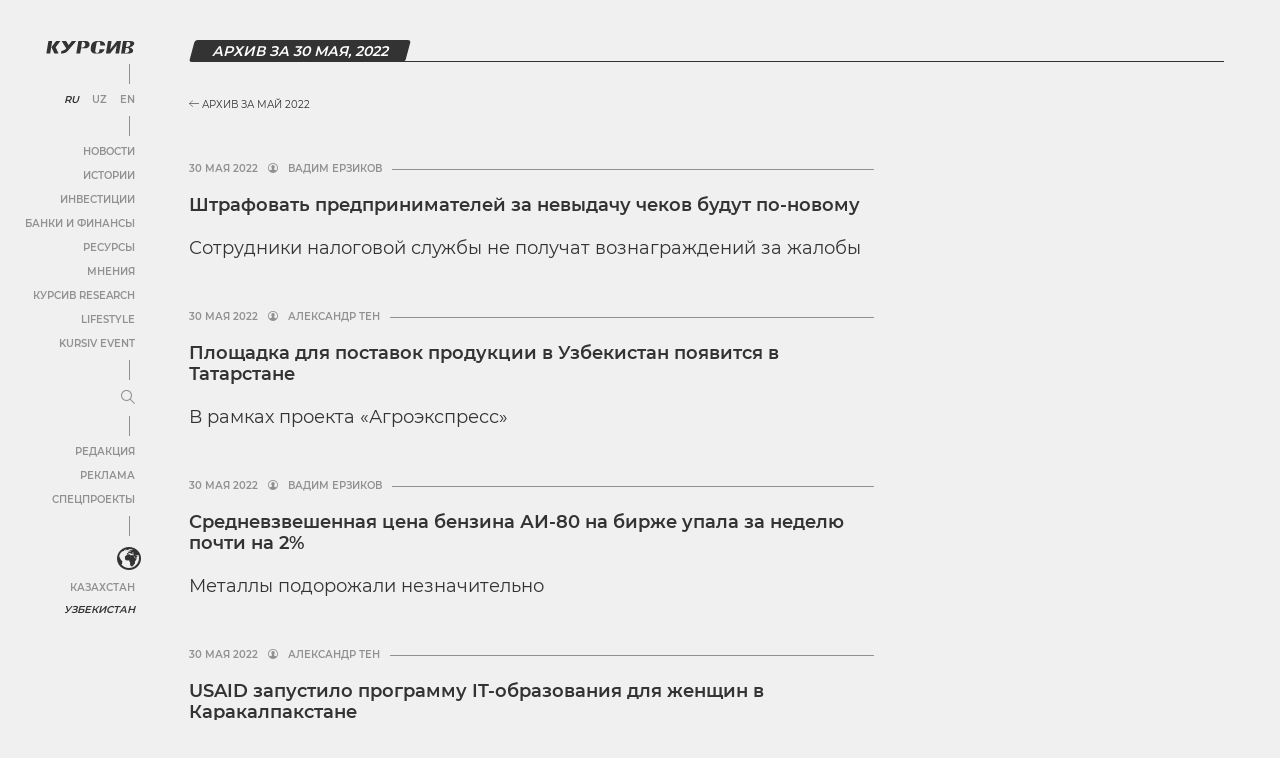

--- FILE ---
content_type: text/html; charset=UTF-8
request_url: https://uz.kursiv.media/archive/2022/05/30/
body_size: 69772
content:
<!doctype html>
<html lang="ru" prefix="og: http://ogp.me/ns# article: http://ogp.me/ns/article# profile: http://ogp.me/ns/profile# fb: http://ogp.me/ns/fb#">
<head>
    <meta charset="utf-8">
    <meta name="viewport" content="width=device-width, initial-scale=1, maximum-scale=5, user-scalable=1">
    <meta name="pmail-verification" content="af1075a1209f8f524687217a8b9e93dd">
    <link rel="icon" href="https://cdn-uz.kursiv.media/wp-content/themes/kursiv/dist/favicon.ico" type="image/x-icon">
            <link rel="preload" href="https://cdn-uz.kursiv.media/wp-content/themes/kursiv/dist/fonts/Montserrat/Montserrat-Regular.woff" as="font" type="font/woff" crossorigin>
        <link rel="preload" href="https://cdn-uz.kursiv.media/wp-content/themes/kursiv/dist/fonts/icons/icons.woff" as="font" type="font/woff" crossorigin>
        <title>30.05.2022 - Kursiv Media Узбекистан</title>
<link rel="preconnect" href="https://cdn-uz.kursiv.media"/>
<style>.flying-press-lazy-bg{background-image:none!important;}</style>
<link rel='preload' href='/wp-content/themes/kursiv/dist/img/logo.svg' as='image' fetchpriority='high' />
<link rel='preload' href='https://cdn-uz.kursiv.media/wp-content/themes/kursiv/dist/fonts/Montserrat/Montserrat-Regular.woff' as='font' type='font/woff' fetchpriority='high' crossorigin='anonymous'><link rel='preload' href='https://cdn-uz.kursiv.media/wp-content/themes/kursiv/dist/fonts/icons/icons.woff' as='font' type='font/woff' fetchpriority='high' crossorigin='anonymous'>

    <script>
        let isDeferredScriptsInitialized = false;
        try {
            window.isUserLoggedIn = false;

            //отложеная загрузка медленного внешнего JS
            window.deferredScripts = window.deferredScripts || [];

            function addDeferredScript(callback){
                //если инициализация уже прошла, то просто выполняем
                if (isDeferredScriptsInitialized) {
                    callback();
                    return;
                }

                window.deferredScripts = window.deferredScripts || [];
                window.deferredScripts.push(callback);
            }

            function initDeferredScript() {
                if (isDeferredScriptsInitialized === false) {
                    isDeferredScriptsInitialized = true;
                    window.deferredScripts.forEach(callback => callback());

                    setTimeout(() => {
                        window.removeEventListener('scroll', initDeferredScript, false);
                        window.removeEventListener('click', initDeferredScript, false);
                        window.removeEventListener('mousemove', initDeferredScript, false);
                        window.removeEventListener('touchstart', initDeferredScript, false);
                        window.removeEventListener('keydown', initDeferredScript, false);
                    }, 100);
                }
            }

            window.addEventListener('scroll', initDeferredScript, {passive: true});
            window.addEventListener('click', initDeferredScript, {passive: true});
            window.addEventListener('mousemove', initDeferredScript, {passive: true});
            window.addEventListener('touchstart', initDeferredScript, {passive: true});
            window.addEventListener('keydown', initDeferredScript, {passive: true});

            setTimeout(initDeferredScript, 7000);

            function removeBannersBg(id) {
                console.log('removeBannersBg');
                let ad = document.getElementById(id),
                    banner = ad ? ad.closest('.banner') : null;

                if (banner) {
                    banner.classList.remove('init-with-zero-height');
                    banner.style.backgroundColor = 'transparent';
                }
            }

            function hideBannersContainer(id) {
                console.log('hideBannersContainer');
                let ad = document.getElementById(id),
                    banner = ad ? ad.closest('.banner') : null;

                if (banner) banner.style.display = 'none';
            }
        } catch {}
    </script>

            

        <script type="text/javascript">
            addDeferredScript(() => {
                !function () {
                    var t = document.createElement("script");
                    t.type = "text/javascript", t.async = !0, t.src = 'https://vk.com/js/api/openapi.js?169', t.onload = function () {
                        VK.Retargeting.Init("VK-RTRG-1319564-86nS5"), VK.Retargeting.Hit()
                    }, document.head.appendChild(t)
                }();
            });
        </script>

        <noscript><img src="https://vk.com/rtrg?p=VK-RTRG-1319564-86nS5" style="position:fixed; left:-999px;" alt=""/></noscript>

        <!-- Yandex.Metrika counter -->
<script type="text/javascript"  data-loading-method="user-interaction" data-src="data:text/javascript,addDeferredScript%28function%28%29%7B%0D%0A%20%20%20%28function%28m%2Ce%2Ct%2Cr%2Ci%2Ck%2Ca%29%7Bm%5Bi%5D%3Dm%5Bi%5D%7C%7Cfunction%28%29%7B%28m%5Bi%5D.a%3Dm%5Bi%5D.a%7C%7C%5B%5D%29.push%28arguments%29%7D%3B%0D%0A%20%20%20m%5Bi%5D.l%3D1%2Anew%20Date%28%29%3Bk%3De.createElement%28t%29%2Ca%3De.getElementsByTagName%28t%29%5B0%5D%2Ck.async%3D1%2Ck.src%3Dr%2Ca.parentNode.insertBefore%28k%2Ca%29%7D%29%0D%0A%20%20%20%28window%2C%20document%2C%20%22script%22%2C%20%22https%3A%2F%2Fmc.yandex.ru%2Fmetrika%2Ftag.js%22%2C%20%22ym%22%29%3B%0D%0A%0D%0A%20%20%20ym%2864326058%2C%20%22init%22%2C%20%7B%0D%0A%20%20%20%20%20%20%20%20clickmap%3Atrue%2C%0D%0A%20%20%20%20%20%20%20%20trackLinks%3Atrue%2C%0D%0A%20%20%20%20%20%20%20%20accurateTrackBounce%3Atrue%2C%0D%0A%20%20%20%20%20%20%20%20webvisor%3Atrue%0D%0A%20%20%20%7D%29%3B%0D%0A%7D%29%3B"></script>
<noscript><div><img src="https://mc.yandex.ru/watch/64326058" style="position:absolute; left:-9999px;" alt="" /></div></noscript>
<!-- /Yandex.Metrika counter -->

<!-- Global site tag (gtag.js) - Google Analytics -->
<script data-loading-method="user-interaction" data-src="data:text/javascript,addDeferredScript%28%28%29%20%3D%3E%20%7B%0D%0A%20%20%20%20%20%20%20%20%20%20%20%20%28function%20%28%29%20%7B%0D%0A%20%20%20%20%20%20%20%20%20%20%20%20%20%20%20%20var%20s%20%3D%20document.createElement%28%27script%27%29%3B%0D%0A%20%20%20%20%20%20%20%20%20%20%20%20%20%20%20%20s.type%20%3D%20%22text%2Fjavascript%22%3B%0D%0A%20%20%20%20%20%20%20%20%20%20%20%20%20%20%20%20s.async%20%3D%20true%3B%0D%0A%20%20%20%20%20%20%20%20%20%20%20%20%20%20%20%20s.src%20%3D%20%22https%3A%2F%2Fwww.googletagmanager.com%2Fgtag%2Fjs%3Fid%3DUA-167512646-1%22%3B%0D%0A%20%20%20%20%20%20%20%20%20%20%20%20%20%20%20%20var%20fs%20%3D%20document.getElementsByTagName%28%27script%27%29%5B0%5D%3B%0D%0A%20%20%20%20%20%20%20%20%20%20%20%20%20%20%20%20fs.parentNode.insertBefore%28s%2C%20fs%29%3B%0D%0A%20%20%20%20%20%20%20%20%20%20%20%20%20%20%20%20window.dataLayer%20%3D%20window.dataLayer%20%7C%7C%20%5B%5D%3B%0D%0A%20%20%20%20%20%20%20%20%20%20%20%20%20%20%20%20function%20gtag%28%29%7BdataLayer.push%28arguments%29%3B%7D%0D%0A%20%20%20%20%20%20%20%20%20%20%20%20%20%20%20%20gtag%28%27js%27%2C%20new%20Date%28%29%29%3B%0D%0A%20%20%20%20%20%20%20%20%20%20%20%20%20%20%20%20gtag%28%27config%27%2C%20%27UA-167512646-1%27%29%3B%0D%0A%20%20%20%20%20%20%20%20%20%20%20%20%7D%29%28%29%3B%0D%0A%20%20%20%20%20%20%20%20%7D%29%3B"></script>
        
        <script>
/*
        addDeferredScript(() => {
            (function () {
                var s = document.createElement('script');
                s.type = "text/javascript";
                s.async = true;
                s.crossorigin = 'anonymous';
                s.src = "https://pagead2.googlesyndication.com/pagead/js/adsbygoogle.js?client=ca-pub-4145482025002073";
                var fs = document.getElementsByTagName('script')[0];
                fs.parentNode.insertBefore(s, fs);
            })();
        });
*/
</script>
        <!--LiveInternet counter-->
<script>
	addDeferredScript(function(){
		new Image().src = "https://counter.yadro.ru/hit?r"+
		escape(document.referrer)+((typeof(screen)=="undefined")?"":
		";s"+screen.width+"*"+screen.height+"*"+(screen.colorDepth?
		screen.colorDepth:screen.pixelDepth))+";u"+escape(document.URL)+
		";h"+escape(document.title.substring(0,150))+
		";"+Math.random();
	});
</script>
<!--/LiveInternet-->
        <script>
                  window.dataLayer = window.dataLayer || [];
                  addDeferredScript(() => {
                      function gtag(){ dataLayer.push(arguments); }
                      gtag('js', new Date());
                      gtag('config', 'UA-167512646-1');
                  });
             </script>
    
    <script>
        window.yaContextCb = window.yaContextCb || [];

        addDeferredScript(() => {
            (function () {
                var s = document.createElement('script');
                s.type = "text/javascript";
                s.async = true;
                s.src = "https://yandex.ru/ads/system/context.js";
                var fs = document.getElementsByTagName('script')[0];
                fs.parentNode.insertBefore(s, fs);
            })();
        });
    </script>
    
    <script>
        document.addEventListener("DOMContentLoaded", function () {
        document.querySelectorAll('a[data-href]').forEach(function (el) {
            el.addEventListener('click', function (e) {
            const utmUrl = el.getAttribute('data-href');
            if (utmUrl) el.setAttribute('href', utmUrl);
            });
        });
        });
    </script>

    	<style>img:is([sizes="auto" i], [sizes^="auto," i]) { contain-intrinsic-size: 3000px 1500px }</style>
	
		<!-- All in One SEO Pro 4.9.1.1 - aioseo.com -->
	<meta name="robots" content="max-image-preview:large" />
	<link rel="canonical" href="https://uz.kursiv.media/archive/2022/05/30/" />
	<meta name="generator" content="All in One SEO Pro (AIOSEO) 4.9.1.1" />
		<!-- All in One SEO Pro -->

		<!-- This site uses the Google Analytics by MonsterInsights plugin v9.10.0 - Using Analytics tracking - https://www.monsterinsights.com/ -->
		<!-- Note: MonsterInsights is not currently configured on this site. The site owner needs to authenticate with Google Analytics in the MonsterInsights settings panel. -->
					<!-- No tracking code set -->
				<!-- / Google Analytics by MonsterInsights -->
		<link rel='stylesheet' id='aioseo/css/src/vue/standalone/blocks/table-of-contents/global.scss-css' href='https://cdn-uz.kursiv.media/wp-content/cache/flying-press/eb7fe926befa.global.e90f6d47.css' type='text/css' media='all' />
<link rel='stylesheet' id='aioseo/css/src/vue/standalone/blocks/pro/recipe/global.scss-css' href='https://cdn-uz.kursiv.media/wp-content/cache/flying-press/c724d50ab8cb.global.67a3275f.css' type='text/css' media='all' />
<link rel='stylesheet' id='aioseo/css/src/vue/standalone/blocks/pro/product/global.scss-css' href='https://cdn-uz.kursiv.media/wp-content/cache/flying-press/f3bf55e22660.global.61066cfb.css' type='text/css' media='all' />
<style id='global-styles-inline-css' type='text/css'>:root{--wp--preset--aspect-ratio--square: 1;--wp--preset--aspect-ratio--4-3: 4/3;--wp--preset--aspect-ratio--3-4: 3/4;--wp--preset--aspect-ratio--3-2: 3/2;--wp--preset--aspect-ratio--2-3: 2/3;--wp--preset--aspect-ratio--16-9: 16/9;--wp--preset--aspect-ratio--9-16: 9/16;--wp--preset--color--black: #000000;--wp--preset--color--cyan-bluish-gray: #abb8c3;--wp--preset--color--white: #ffffff;--wp--preset--color--pale-pink: #f78da7;--wp--preset--color--vivid-red: #cf2e2e;--wp--preset--color--luminous-vivid-orange: #ff6900;--wp--preset--color--luminous-vivid-amber: #fcb900;--wp--preset--color--light-green-cyan: #7bdcb5;--wp--preset--color--vivid-green-cyan: #00d084;--wp--preset--color--pale-cyan-blue: #8ed1fc;--wp--preset--color--vivid-cyan-blue: #0693e3;--wp--preset--color--vivid-purple: #9b51e0;--wp--preset--color--color-0: #ffffff;--wp--preset--color--color-1: #000000;--wp--preset--color--color-2: #333333;--wp--preset--color--color-3: #919191;--wp--preset--color--color-4: #f0f0f0;--wp--preset--color--color-6: #edf5d0;--wp--preset--gradient--vivid-cyan-blue-to-vivid-purple: linear-gradient(135deg,rgba(6,147,227,1) 0%,rgb(155,81,224) 100%);--wp--preset--gradient--light-green-cyan-to-vivid-green-cyan: linear-gradient(135deg,rgb(122,220,180) 0%,rgb(0,208,130) 100%);--wp--preset--gradient--luminous-vivid-amber-to-luminous-vivid-orange: linear-gradient(135deg,rgba(252,185,0,1) 0%,rgba(255,105,0,1) 100%);--wp--preset--gradient--luminous-vivid-orange-to-vivid-red: linear-gradient(135deg,rgba(255,105,0,1) 0%,rgb(207,46,46) 100%);--wp--preset--gradient--very-light-gray-to-cyan-bluish-gray: linear-gradient(135deg,rgb(238,238,238) 0%,rgb(169,184,195) 100%);--wp--preset--gradient--cool-to-warm-spectrum: linear-gradient(135deg,rgb(74,234,220) 0%,rgb(151,120,209) 20%,rgb(207,42,186) 40%,rgb(238,44,130) 60%,rgb(251,105,98) 80%,rgb(254,248,76) 100%);--wp--preset--gradient--blush-light-purple: linear-gradient(135deg,rgb(255,206,236) 0%,rgb(152,150,240) 100%);--wp--preset--gradient--blush-bordeaux: linear-gradient(135deg,rgb(254,205,165) 0%,rgb(254,45,45) 50%,rgb(107,0,62) 100%);--wp--preset--gradient--luminous-dusk: linear-gradient(135deg,rgb(255,203,112) 0%,rgb(199,81,192) 50%,rgb(65,88,208) 100%);--wp--preset--gradient--pale-ocean: linear-gradient(135deg,rgb(255,245,203) 0%,rgb(182,227,212) 50%,rgb(51,167,181) 100%);--wp--preset--gradient--electric-grass: linear-gradient(135deg,rgb(202,248,128) 0%,rgb(113,206,126) 100%);--wp--preset--gradient--midnight: linear-gradient(135deg,rgb(2,3,129) 0%,rgb(40,116,252) 100%);--wp--preset--font-size--small: 0.75em;--wp--preset--font-size--medium: 1em;--wp--preset--font-size--large: 1.25em;--wp--preset--font-size--x-large: 1.5em;--wp--preset--font-family--regular: Montserrat, sans-serif;--wp--preset--spacing--20: 0.5em;--wp--preset--spacing--30: 0.75em;--wp--preset--spacing--40: 1em;--wp--preset--spacing--50: 1.25em;--wp--preset--spacing--60: 2.25rem;--wp--preset--spacing--70: 3.38rem;--wp--preset--spacing--80: 5.06rem;--wp--preset--spacing--10: 0.25em;--wp--preset--shadow--natural: 6px 6px 9px rgba(0, 0, 0, 0.2);--wp--preset--shadow--deep: 12px 12px 50px rgba(0, 0, 0, 0.4);--wp--preset--shadow--sharp: 6px 6px 0px rgba(0, 0, 0, 0.2);--wp--preset--shadow--outlined: 6px 6px 0px -3px rgba(255, 255, 255, 1), 6px 6px rgba(0, 0, 0, 1);--wp--preset--shadow--crisp: 6px 6px 0px rgba(0, 0, 0, 1);}:root { --wp--style--global--content-size: 840px;--wp--style--global--wide-size: 1200px; }:where(body) { margin: 0; }.wp-site-blocks > .alignleft { float: left; margin-right: 2em; }.wp-site-blocks > .alignright { float: right; margin-left: 2em; }.wp-site-blocks > .aligncenter { justify-content: center; margin-left: auto; margin-right: auto; }:where(.is-layout-flex){gap: 0.5em;}:where(.is-layout-grid){gap: 0.5em;}.is-layout-flow > .alignleft{float: left;margin-inline-start: 0;margin-inline-end: 2em;}.is-layout-flow > .alignright{float: right;margin-inline-start: 2em;margin-inline-end: 0;}.is-layout-flow > .aligncenter{margin-left: auto !important;margin-right: auto !important;}.is-layout-constrained > .alignleft{float: left;margin-inline-start: 0;margin-inline-end: 2em;}.is-layout-constrained > .alignright{float: right;margin-inline-start: 2em;margin-inline-end: 0;}.is-layout-constrained > .aligncenter{margin-left: auto !important;margin-right: auto !important;}.is-layout-constrained > :where(:not(.alignleft):not(.alignright):not(.alignfull)){max-width: var(--wp--style--global--content-size);margin-left: auto !important;margin-right: auto !important;}.is-layout-constrained > .alignwide{max-width: var(--wp--style--global--wide-size);}body .is-layout-flex{display: flex;}.is-layout-flex{flex-wrap: wrap;align-items: center;}.is-layout-flex > :is(*, div){margin: 0;}body .is-layout-grid{display: grid;}.is-layout-grid > :is(*, div){margin: 0;}body{background-color: var(--wp--preset--color--white);color: var(--wp--preset--color--black);font-family: var(--wp--preset--font-family--regular);margin-top: 0;margin-right: 1.5rem;margin-bottom: 0;margin-left: 1.5rem;padding-top: 0;padding-right: 0;padding-bottom: 0;padding-left: 0;}a:where(:not(.wp-element-button)){text-decoration: underline;}h1{font-size: 36px;}h2{font-size: 22px;}h3{font-size: 18px;}h4{font-size: 18px;}h5{font-size: 18px;}h6{font-size: 18px;}:root :where(.wp-element-button, .wp-block-button__link){background-color: #32373c;border-width: 0;color: #fff;font-family: inherit;font-size: inherit;line-height: inherit;padding: calc(0.667em + 2px) calc(1.333em + 2px);text-decoration: none;}.has-black-color{color: var(--wp--preset--color--black) !important;}.has-cyan-bluish-gray-color{color: var(--wp--preset--color--cyan-bluish-gray) !important;}.has-white-color{color: var(--wp--preset--color--white) !important;}.has-pale-pink-color{color: var(--wp--preset--color--pale-pink) !important;}.has-vivid-red-color{color: var(--wp--preset--color--vivid-red) !important;}.has-luminous-vivid-orange-color{color: var(--wp--preset--color--luminous-vivid-orange) !important;}.has-luminous-vivid-amber-color{color: var(--wp--preset--color--luminous-vivid-amber) !important;}.has-light-green-cyan-color{color: var(--wp--preset--color--light-green-cyan) !important;}.has-vivid-green-cyan-color{color: var(--wp--preset--color--vivid-green-cyan) !important;}.has-pale-cyan-blue-color{color: var(--wp--preset--color--pale-cyan-blue) !important;}.has-vivid-cyan-blue-color{color: var(--wp--preset--color--vivid-cyan-blue) !important;}.has-vivid-purple-color{color: var(--wp--preset--color--vivid-purple) !important;}.has-color-0-color{color: var(--wp--preset--color--color-0) !important;}.has-color-1-color{color: var(--wp--preset--color--color-1) !important;}.has-color-2-color{color: var(--wp--preset--color--color-2) !important;}.has-color-3-color{color: var(--wp--preset--color--color-3) !important;}.has-color-4-color{color: var(--wp--preset--color--color-4) !important;}.has-color-6-color{color: var(--wp--preset--color--color-6) !important;}.has-black-background-color{background-color: var(--wp--preset--color--black) !important;}.has-cyan-bluish-gray-background-color{background-color: var(--wp--preset--color--cyan-bluish-gray) !important;}.has-white-background-color{background-color: var(--wp--preset--color--white) !important;}.has-pale-pink-background-color{background-color: var(--wp--preset--color--pale-pink) !important;}.has-vivid-red-background-color{background-color: var(--wp--preset--color--vivid-red) !important;}.has-luminous-vivid-orange-background-color{background-color: var(--wp--preset--color--luminous-vivid-orange) !important;}.has-luminous-vivid-amber-background-color{background-color: var(--wp--preset--color--luminous-vivid-amber) !important;}.has-light-green-cyan-background-color{background-color: var(--wp--preset--color--light-green-cyan) !important;}.has-vivid-green-cyan-background-color{background-color: var(--wp--preset--color--vivid-green-cyan) !important;}.has-pale-cyan-blue-background-color{background-color: var(--wp--preset--color--pale-cyan-blue) !important;}.has-vivid-cyan-blue-background-color{background-color: var(--wp--preset--color--vivid-cyan-blue) !important;}.has-vivid-purple-background-color{background-color: var(--wp--preset--color--vivid-purple) !important;}.has-color-0-background-color{background-color: var(--wp--preset--color--color-0) !important;}.has-color-1-background-color{background-color: var(--wp--preset--color--color-1) !important;}.has-color-2-background-color{background-color: var(--wp--preset--color--color-2) !important;}.has-color-3-background-color{background-color: var(--wp--preset--color--color-3) !important;}.has-color-4-background-color{background-color: var(--wp--preset--color--color-4) !important;}.has-color-6-background-color{background-color: var(--wp--preset--color--color-6) !important;}.has-black-border-color{border-color: var(--wp--preset--color--black) !important;}.has-cyan-bluish-gray-border-color{border-color: var(--wp--preset--color--cyan-bluish-gray) !important;}.has-white-border-color{border-color: var(--wp--preset--color--white) !important;}.has-pale-pink-border-color{border-color: var(--wp--preset--color--pale-pink) !important;}.has-vivid-red-border-color{border-color: var(--wp--preset--color--vivid-red) !important;}.has-luminous-vivid-orange-border-color{border-color: var(--wp--preset--color--luminous-vivid-orange) !important;}.has-luminous-vivid-amber-border-color{border-color: var(--wp--preset--color--luminous-vivid-amber) !important;}.has-light-green-cyan-border-color{border-color: var(--wp--preset--color--light-green-cyan) !important;}.has-vivid-green-cyan-border-color{border-color: var(--wp--preset--color--vivid-green-cyan) !important;}.has-pale-cyan-blue-border-color{border-color: var(--wp--preset--color--pale-cyan-blue) !important;}.has-vivid-cyan-blue-border-color{border-color: var(--wp--preset--color--vivid-cyan-blue) !important;}.has-vivid-purple-border-color{border-color: var(--wp--preset--color--vivid-purple) !important;}.has-color-0-border-color{border-color: var(--wp--preset--color--color-0) !important;}.has-color-1-border-color{border-color: var(--wp--preset--color--color-1) !important;}.has-color-2-border-color{border-color: var(--wp--preset--color--color-2) !important;}.has-color-3-border-color{border-color: var(--wp--preset--color--color-3) !important;}.has-color-4-border-color{border-color: var(--wp--preset--color--color-4) !important;}.has-color-6-border-color{border-color: var(--wp--preset--color--color-6) !important;}.has-vivid-cyan-blue-to-vivid-purple-gradient-background{background: var(--wp--preset--gradient--vivid-cyan-blue-to-vivid-purple) !important;}.has-light-green-cyan-to-vivid-green-cyan-gradient-background{background: var(--wp--preset--gradient--light-green-cyan-to-vivid-green-cyan) !important;}.has-luminous-vivid-amber-to-luminous-vivid-orange-gradient-background{background: var(--wp--preset--gradient--luminous-vivid-amber-to-luminous-vivid-orange) !important;}.has-luminous-vivid-orange-to-vivid-red-gradient-background{background: var(--wp--preset--gradient--luminous-vivid-orange-to-vivid-red) !important;}.has-very-light-gray-to-cyan-bluish-gray-gradient-background{background: var(--wp--preset--gradient--very-light-gray-to-cyan-bluish-gray) !important;}.has-cool-to-warm-spectrum-gradient-background{background: var(--wp--preset--gradient--cool-to-warm-spectrum) !important;}.has-blush-light-purple-gradient-background{background: var(--wp--preset--gradient--blush-light-purple) !important;}.has-blush-bordeaux-gradient-background{background: var(--wp--preset--gradient--blush-bordeaux) !important;}.has-luminous-dusk-gradient-background{background: var(--wp--preset--gradient--luminous-dusk) !important;}.has-pale-ocean-gradient-background{background: var(--wp--preset--gradient--pale-ocean) !important;}.has-electric-grass-gradient-background{background: var(--wp--preset--gradient--electric-grass) !important;}.has-midnight-gradient-background{background: var(--wp--preset--gradient--midnight) !important;}.has-small-font-size{font-size: var(--wp--preset--font-size--small) !important;}.has-medium-font-size{font-size: var(--wp--preset--font-size--medium) !important;}.has-large-font-size{font-size: var(--wp--preset--font-size--large) !important;}.has-x-large-font-size{font-size: var(--wp--preset--font-size--x-large) !important;}.has-regular-font-family{font-family: var(--wp--preset--font-family--regular) !important;}
:where(.wp-block-post-template.is-layout-flex){gap: 1.25em;}:where(.wp-block-post-template.is-layout-grid){gap: 1.25em;}
:where(.wp-block-columns.is-layout-flex){gap: 2em;}:where(.wp-block-columns.is-layout-grid){gap: 2em;}
:root :where(.wp-block-pullquote){font-size: 1.5em;line-height: 1.6;}</style>
<link rel='stylesheet' id='restrict-wp-upload-type-css' href='https://cdn-uz.kursiv.media/wp-content/cache/flying-press/ca08decc4946.restrict-wp-upload-type-public.css' type='text/css' media='all' />
<script type="text/javascript" src="https://cdn-uz.kursiv.media/wp-includes/js/jquery/jquery.min.js?ver=826eb77e86b0" id="jquery-core-js"></script>
<script type="text/javascript" src="https://cdn-uz.kursiv.media/wp-includes/js/jquery/jquery-migrate.min.js?ver=9ffeb32e2d9e" id="jquery-migrate-js"></script>
<script type="text/javascript" src="https://cdn-uz.kursiv.media/wp-content/plugins/restrict-wp-upload-type/public/js/restrict-wp-upload-type-public.js?ver=49cea0a78187" id="restrict-wp-upload-type-js"></script>
<script async data-loading-method="user-interaction" data-src="https://jsc.idealmedia.io/site/1044515.js"></script>
<style>@font-face{font-display:swap;font-family:"Montserrat";src:url("/wp-content/themes/kursiv/dist/fonts/Montserrat/Montserrat-Regular.eot");src:url("/wp-content/themes/kursiv/dist/fonts/Montserrat/Montserrat-Regular.eot?#iefix") format("embedded-opentype"),url("/wp-content/themes/kursiv/dist/fonts/Montserrat/Montserrat-Regular.woff") format("woff"),url("/wp-content/themes/kursiv/dist/fonts/Montserrat/Montserrat-Regular.ttf") format("truetype");font-weight:normal;font-style:normal;}@font-face{font-display:swap;font-family:"Montserrat";src:url("/wp-content/themes/kursiv/dist/fonts/Montserrat/Montserrat-Medium.eot");src:url("/wp-content/themes/kursiv/dist/fonts/Montserrat/Montserrat-Medium.eot?#iefix") format("embedded-opentype"),url("/wp-content/themes/kursiv/dist/fonts/Montserrat/Montserrat-Medium.woff") format("woff"),url("/wp-content/themes/kursiv/dist/fonts/Montserrat/Montserrat-Medium.ttf") format("truetype");font-weight:"500";font-style:normal;}@font-face{font-display:swap;font-family:"Montserrat";src:url("/wp-content/themes/kursiv/dist/fonts/Montserrat/Montserrat-SemiBold.eot");src:url("/wp-content/themes/kursiv/dist/fonts/Montserrat/Montserrat-SemiBold.eot?#iefix") format("embedded-opentype"),url("/wp-content/themes/kursiv/dist/fonts/Montserrat/Montserrat-SemiBold.woff") format("woff"),url("/wp-content/themes/kursiv/dist/fonts/Montserrat/Montserrat-SemiBold.ttf") format("truetype");font-weight:"bold";font-style:normal;}.mt-0{margin-top:0px !important}.pt-0{padding-top:0px !important}.mb-0{margin-bottom:0px !important}.pb-0{padding-bottom:0px !important}.ml-0{margin-left:0px !important}.pl-0{padding-left:0px !important}.mr-0{margin-right:0px !important}.pr-0{padding-right:0px !important}.mt-10{margin-top:10px !important}.pt-10{padding-top:10px !important}.mb-10{margin-bottom:10px !important}.pb-10{padding-bottom:10px !important}.ml-10{margin-left:10px !important}.pl-10{padding-left:10px !important}.mr-10{margin-right:10px !important}.pr-10{padding-right:10px !important}.mt-15{margin-top:15px !important}.pt-15{padding-top:15px !important}.mb-15{margin-bottom:15px !important}.pb-15{padding-bottom:15px !important}.ml-15{margin-left:15px !important}.pl-15{padding-left:15px !important}.mr-15{margin-right:15px !important}.pr-15{padding-right:15px !important}.mt-20{margin-top:20px !important}.pt-20{padding-top:20px !important}.mb-20{margin-bottom:20px !important}.pb-20{padding-bottom:20px !important}.ml-20{margin-left:20px !important}.pl-20{padding-left:20px !important}.mr-20{margin-right:20px !important}.pr-20{padding-right:20px !important}.mt-30{margin-top:30px !important}.pt-30{padding-top:30px !important}.mb-30{margin-bottom:30px !important}.pb-30{padding-bottom:30px !important}.ml-30{margin-left:30px !important}.pl-30{padding-left:30px !important}.mr-30{margin-right:30px !important}.pr-30{padding-right:30px !important}.mt-50{margin-top:50px !important}.pt-50{padding-top:50px !important}.mb-50{margin-bottom:50px !important}.pb-50{padding-bottom:50px !important}.ml-50{margin-left:50px !important}.pl-50{padding-left:50px !important}.mr-50{margin-right:50px !important}.pr-50{padding-right:50px !important}.mt-100{margin-top:100px !important}.pt-100{padding-top:100px !important}.mb-100{margin-bottom:100px !important}.pb-100{padding-bottom:100px !important}.ml-100{margin-left:100px !important}.pl-100{padding-left:100px !important}.mr-100{margin-right:100px !important}.pr-100{padding-right:100px !important}.carousel{position:relative;-webkit-box-sizing:border-box;-moz-box-sizing:border-box;box-sizing:border-box}.carousel *,.carousel *:before,.carousel *:after{-webkit-box-sizing:inherit;-moz-box-sizing:inherit;box-sizing:inherit}.carousel.is-draggable{cursor:move;cursor:-webkit-grab;cursor:-moz-grab;cursor:grab}.carousel.is-dragging{cursor:move;cursor:-webkit-grabbing;cursor:-moz-grabbing;cursor:grabbing}.carousel__viewport{position:relative;overflow:hidden;max-width:100%;max-height:100%}.carousel__track{display:-webkit-box;display:-webkit-flex;display:-moz-box;display:flex}.carousel__slide{-webkit-box-flex:0;-webkit-flex:0 0 auto;-moz-box-flex:0;flex:0 0 auto;width:var(--carousel-slide-width, 60%);max-width:100%;padding:1rem;position:relative;overflow-x:hidden;overflow-y:auto;-ms-scroll-chaining:none;overscroll-behavior:contain}.has-dots{margin-bottom:-webkit-calc(.5rem + 22px);margin-bottom:-moz-calc(.5rem + 22px);margin-bottom:calc(.5rem + 22px)}.carousel__dots{margin:0 auto;padding:0;position:absolute;top:-webkit-calc(100% + .5rem);top:-moz-calc(100% + .5rem);top:calc(100% + .5rem);left:0;right:0;display:-webkit-box;display:-webkit-flex;display:-moz-box;display:flex;-webkit-box-pack:center;-webkit-justify-content:center;-moz-box-pack:center;justify-content:center;list-style:none;-webkit-user-select:none;-moz-user-select:none;-ms-user-select:none;user-select:none}.carousel__dots .carousel__dot{margin:0;padding:0;display:block;position:relative;width:22px;height:22px;cursor:pointer}.carousel__dots .carousel__dot:after{content:"";width:8px;height:8px;border-radius:50%;position:absolute;top:50%;left:50%;-webkit-transform:translate(-50%, -50%);-moz-transform:translate(-50%, -50%);-ms-transform:translate(-50%, -50%);transform:translate(-50%, -50%);background-color:currentColor;opacity:.25;-webkit-transition:opacity .15s ease-in-out;-moz-transition:opacity .15s ease-in-out;transition:opacity .15s ease-in-out}.carousel__dots .carousel__dot.is-selected:after{opacity:1}.carousel__button{width:var(--carousel-button-width, 48px);height:var(--carousel-button-height, 48px);padding:0;border:0;display:-webkit-box;display:-webkit-flex;display:-moz-box;display:flex;-webkit-box-pack:center;-webkit-justify-content:center;-moz-box-pack:center;justify-content:center;-webkit-box-align:center;-webkit-align-items:center;-moz-box-align:center;align-items:center;pointer-events:all;cursor:pointer;color:var(--carousel-button-color, currentColor);background:var(--carousel-button-bg, transparent);border-radius:var(--carousel-button-border-radius, 50%);-webkit-box-shadow:var(--carousel-button-shadow, none);box-shadow:var(--carousel-button-shadow, none);-webkit-transition:opacity .15s ease;-moz-transition:opacity .15s ease;transition:opacity .15s ease}.carousel__button.is-prev,.carousel__button.is-next{position:absolute;top:50%;-webkit-transform:translateY(-50%);-moz-transform:translateY(-50%);-ms-transform:translateY(-50%);transform:translateY(-50%)}.carousel__button.is-prev{left:10px}.carousel__button.is-next{right:10px}.carousel__button[disabled]{cursor:default;opacity:.3}.carousel__button svg{width:var(--carousel-button-svg-width, 50%);height:var(--carousel-button-svg-height, 50%);fill:none;stroke:currentColor;stroke-width:var(--carousel-button-svg-stroke-width, 1.5);stroke-linejoin:bevel;stroke-linecap:round;-webkit-filter:var(--carousel-button-svg-filter, none);filter:var(--carousel-button-svg-filter, none);pointer-events:none}html.with-fancybox{scroll-behavior:auto}body.compensate-for-scrollbar{overflow:hidden !important;touch-action:none}.fancybox__container{position:fixed;top:0;left:0;bottom:0;right:0;direction:ltr;margin:0;padding:env(safe-area-inset-top, 0px) env(safe-area-inset-right, 0px) env(safe-area-inset-bottom, 0px) env(safe-area-inset-left, 0px);-webkit-box-sizing:border-box;-moz-box-sizing:border-box;box-sizing:border-box;display:-webkit-box;display:-webkit-flex;display:-moz-box;display:flex;-webkit-box-orient:vertical;-webkit-box-direction:normal;-webkit-flex-direction:column;-moz-box-orient:vertical;-moz-box-direction:normal;flex-direction:column;color:var(--fancybox-color, #fff);-webkit-tap-highlight-color:rgba(0, 0, 0, 0);overflow:hidden;z-index:1050;outline:none;-webkit-transform-origin:top left;-moz-transform-origin:top left;-ms-transform-origin:top left;transform-origin:top left;--carousel-button-width: 48px;--carousel-button-height: 48px;--carousel-button-svg-width: 24px;--carousel-button-svg-height: 24px;--carousel-button-svg-stroke-width: 2.5;--carousel-button-svg-filter: drop-shadow(1px 1px 1px rgba(0, 0, 0, 0.4))}.fancybox__container *,.fancybox__container *::before,.fancybox__container *::after{-webkit-box-sizing:inherit;-moz-box-sizing:inherit;box-sizing:inherit}.fancybox__container :focus{outline:none}body:not(.is-using-mouse) .fancybox__container :focus{-webkit-box-shadow:0 0 0 1px #fff,0 0 0 2px var(--fancybox-accent-color, rgba(1, 210, 232, 0.94));box-shadow:0 0 0 1px #fff,0 0 0 2px var(--fancybox-accent-color, rgba(1, 210, 232, 0.94))}@media all and (min-width: 1024px){.fancybox__container{--carousel-button-width:48px;--carousel-button-height:48px;--carousel-button-svg-width:27px;--carousel-button-svg-height:27px}}.fancybox__backdrop{position:absolute;top:0;right:0;bottom:0;left:0;z-index:-1;background:var(--fancybox-bg, rgba(24, 24, 27, 0.92))}.fancybox__carousel{position:relative;-webkit-box-flex:1;-webkit-flex:1 1 auto;-moz-box-flex:1;flex:1 1 auto;min-height:0;height:100%;z-index:10}.fancybox__carousel.has-dots{margin-bottom:-webkit-calc(.5rem + 22px);margin-bottom:-moz-calc(.5rem + 22px);margin-bottom:calc(.5rem + 22px)}.fancybox__viewport{position:relative;width:100%;height:100%;overflow:visible;cursor:default}.fancybox__track{display:-webkit-box;display:-webkit-flex;display:-moz-box;display:flex;height:100%}.fancybox__slide{-webkit-box-flex:0;-webkit-flex:0 0 auto;-moz-box-flex:0;flex:0 0 auto;width:100%;max-width:100%;margin:0;padding:48px 8px 8px 8px;position:relative;-ms-scroll-chaining:none;overscroll-behavior:contain;display:-webkit-box;display:-webkit-flex;display:-moz-box;display:flex;-webkit-box-orient:vertical;-webkit-box-direction:normal;-webkit-flex-direction:column;-moz-box-orient:vertical;-moz-box-direction:normal;flex-direction:column;outline:0;overflow:auto;--carousel-button-width: 36px;--carousel-button-height: 36px;--carousel-button-svg-width: 22px;--carousel-button-svg-height: 22px}.fancybox__slide::before,.fancybox__slide::after{content:"";-webkit-box-flex:0;-webkit-flex:0 0 0;-moz-box-flex:0;flex:0 0 0;margin:auto}@media all and (min-width: 1024px){.fancybox__slide{padding:64px 100px}}.fancybox__content{margin:0 env(safe-area-inset-right, 0px) 0 env(safe-area-inset-left, 0px);padding:36px;color:var(--fancybox-content-color, #374151);background:var(--fancybox-content-bg, #fff);position:relative;-webkit-align-self:center;align-self:center;display:-webkit-box;display:-webkit-flex;display:-moz-box;display:flex;-webkit-box-orient:vertical;-webkit-box-direction:normal;-webkit-flex-direction:column;-moz-box-orient:vertical;-moz-box-direction:normal;flex-direction:column;z-index:20}.fancybox__content :focus:not(.carousel__button.is-close){outline:thin dotted;-webkit-box-shadow:none;box-shadow:none}.fancybox__caption{-webkit-align-self:center;align-self:center;max-width:100%;margin:0;padding:1rem 0 0 0;line-height:1.375;color:var(--fancybox-color, currentColor);visibility:visible;cursor:auto;-webkit-flex-shrink:0;flex-shrink:0;overflow-wrap:anywhere}.is-loading .fancybox__caption{visibility:hidden}.fancybox__container>.carousel__dots{top:100%;color:var(--fancybox-color, #fff)}.fancybox__nav .carousel__button{z-index:40}.fancybox__nav .carousel__button.is-next{right:8px}@media all and (min-width: 1024px){.fancybox__nav .carousel__button.is-next{right:40px}}.fancybox__nav .carousel__button.is-prev{left:8px}@media all and (min-width: 1024px){.fancybox__nav .carousel__button.is-prev{left:40px}}.carousel__button.is-close{position:absolute;top:8px;right:8px;top:-webkit-calc(env(safe-area-inset-top, 0px) + 8px);top:-moz-calc(env(safe-area-inset-top, 0px) + 8px);top:calc(env(safe-area-inset-top, 0px) + 8px);right:-webkit-calc(env(safe-area-inset-right, 0px) + 8px);right:-moz-calc(env(safe-area-inset-right, 0px) + 8px);right:calc(env(safe-area-inset-right, 0px) + 8px);z-index:40}@media all and (min-width: 1024px){.carousel__button.is-close{right:40px}}.fancybox__content>.carousel__button.is-close{position:absolute;top:-40px;right:0;color:var(--fancybox-color, #fff)}.fancybox__no-click,.fancybox__no-click button{pointer-events:none}.fancybox__spinner{position:absolute;top:50%;left:50%;-webkit-transform:translate(-50%, -50%);-moz-transform:translate(-50%, -50%);-ms-transform:translate(-50%, -50%);transform:translate(-50%, -50%);width:50px;height:50px;color:var(--fancybox-color, currentColor)}.fancybox__slide .fancybox__spinner{cursor:pointer;z-index:1053}.fancybox__spinner svg{-webkit-animation:fancybox-rotate 2s linear infinite;-moz-animation:fancybox-rotate 2s linear infinite;animation:fancybox-rotate 2s linear infinite;-webkit-transform-origin:center center;-moz-transform-origin:center center;-ms-transform-origin:center center;transform-origin:center center;position:absolute;top:0;right:0;bottom:0;left:0;margin:auto;width:100%;height:100%}.fancybox__spinner svg circle{fill:none;stroke-width:2.75;stroke-miterlimit:10;stroke-dasharray:1,200;stroke-dashoffset:0;-webkit-animation:fancybox-dash 1.5s ease-in-out infinite;-moz-animation:fancybox-dash 1.5s ease-in-out infinite;animation:fancybox-dash 1.5s ease-in-out infinite;stroke-linecap:round;stroke:currentColor}@-webkit-keyframes fancybox-rotate{100%{-webkit-transform:rotate(360deg);transform:rotate(360deg)}}@-moz-keyframes fancybox-rotate{100%{-moz-transform:rotate(360deg);transform:rotate(360deg)}}@keyframes fancybox-rotate{100%{-webkit-transform:rotate(360deg);-moz-transform:rotate(360deg);transform:rotate(360deg)}}@-webkit-keyframes fancybox-dash{0%{stroke-dasharray:1,200;stroke-dashoffset:0}50%{stroke-dasharray:89,200;stroke-dashoffset:-35px}100%{stroke-dasharray:89,200;stroke-dashoffset:-124px}}@-moz-keyframes fancybox-dash{0%{stroke-dasharray:1,200;stroke-dashoffset:0}50%{stroke-dasharray:89,200;stroke-dashoffset:-35px}100%{stroke-dasharray:89,200;stroke-dashoffset:-124px}}@keyframes fancybox-dash{0%{stroke-dasharray:1,200;stroke-dashoffset:0}50%{stroke-dasharray:89,200;stroke-dashoffset:-35px}100%{stroke-dasharray:89,200;stroke-dashoffset:-124px}}.fancybox__backdrop,.fancybox__caption,.fancybox__nav,.carousel__dots,.carousel__button.is-close{opacity:var(--fancybox-opacity, 1)}.fancybox__container.is-animated[aria-hidden=false] .fancybox__backdrop,.fancybox__container.is-animated[aria-hidden=false] .fancybox__caption,.fancybox__container.is-animated[aria-hidden=false] .fancybox__nav,.fancybox__container.is-animated[aria-hidden=false] .carousel__dots,.fancybox__container.is-animated[aria-hidden=false] .carousel__button.is-close{-webkit-animation:.15s ease backwards fancybox-fadeIn;-moz-animation:.15s ease backwards fancybox-fadeIn;animation:.15s ease backwards fancybox-fadeIn}.fancybox__container.is-animated.is-closing .fancybox__backdrop,.fancybox__container.is-animated.is-closing .fancybox__caption,.fancybox__container.is-animated.is-closing .fancybox__nav,.fancybox__container.is-animated.is-closing .carousel__dots,.fancybox__container.is-animated.is-closing .carousel__button.is-close{-webkit-animation:.15s ease both fancybox-fadeOut;-moz-animation:.15s ease both fancybox-fadeOut;animation:.15s ease both fancybox-fadeOut}.fancybox-fadeIn{-webkit-animation:.15s ease both fancybox-fadeIn;-moz-animation:.15s ease both fancybox-fadeIn;animation:.15s ease both fancybox-fadeIn}.fancybox-fadeOut{-webkit-animation:.1s ease both fancybox-fadeOut;-moz-animation:.1s ease both fancybox-fadeOut;animation:.1s ease both fancybox-fadeOut}.fancybox-zoomInUp{-webkit-animation:.2s ease both fancybox-zoomInUp;-moz-animation:.2s ease both fancybox-zoomInUp;animation:.2s ease both fancybox-zoomInUp}.fancybox-zoomOutDown{-webkit-animation:.15s ease both fancybox-zoomOutDown;-moz-animation:.15s ease both fancybox-zoomOutDown;animation:.15s ease both fancybox-zoomOutDown}.fancybox-throwOutUp{-webkit-animation:.15s ease both fancybox-throwOutUp;-moz-animation:.15s ease both fancybox-throwOutUp;animation:.15s ease both fancybox-throwOutUp}.fancybox-throwOutDown{-webkit-animation:.15s ease both fancybox-throwOutDown;-moz-animation:.15s ease both fancybox-throwOutDown;animation:.15s ease both fancybox-throwOutDown}@-webkit-keyframes fancybox-fadeIn{from{opacity:0}to{opacity:1}}@-moz-keyframes fancybox-fadeIn{from{opacity:0}to{opacity:1}}@keyframes fancybox-fadeIn{from{opacity:0}to{opacity:1}}@-webkit-keyframes fancybox-fadeOut{to{opacity:0}}@-moz-keyframes fancybox-fadeOut{to{opacity:0}}@keyframes fancybox-fadeOut{to{opacity:0}}@-webkit-keyframes fancybox-zoomInUp{from{-webkit-transform:scale(0.97) translate3d(0, 16px, 0);transform:scale(0.97) translate3d(0, 16px, 0);opacity:0}to{-webkit-transform:scale(1) translate3d(0, 0, 0);transform:scale(1) translate3d(0, 0, 0);opacity:1}}@-moz-keyframes fancybox-zoomInUp{from{-moz-transform:scale(0.97) translate3d(0, 16px, 0);transform:scale(0.97) translate3d(0, 16px, 0);opacity:0}to{-moz-transform:scale(1) translate3d(0, 0, 0);transform:scale(1) translate3d(0, 0, 0);opacity:1}}@keyframes fancybox-zoomInUp{from{-webkit-transform:scale(0.97) translate3d(0, 16px, 0);-moz-transform:scale(0.97) translate3d(0, 16px, 0);transform:scale(0.97) translate3d(0, 16px, 0);opacity:0}to{-webkit-transform:scale(1) translate3d(0, 0, 0);-moz-transform:scale(1) translate3d(0, 0, 0);transform:scale(1) translate3d(0, 0, 0);opacity:1}}@-webkit-keyframes fancybox-zoomOutDown{to{-webkit-transform:scale(0.97) translate3d(0, 16px, 0);transform:scale(0.97) translate3d(0, 16px, 0);opacity:0}}@-moz-keyframes fancybox-zoomOutDown{to{-moz-transform:scale(0.97) translate3d(0, 16px, 0);transform:scale(0.97) translate3d(0, 16px, 0);opacity:0}}@keyframes fancybox-zoomOutDown{to{-webkit-transform:scale(0.97) translate3d(0, 16px, 0);-moz-transform:scale(0.97) translate3d(0, 16px, 0);transform:scale(0.97) translate3d(0, 16px, 0);opacity:0}}@-webkit-keyframes fancybox-throwOutUp{to{-webkit-transform:translate3d(0, -30%, 0);transform:translate3d(0, -30%, 0);opacity:0}}@-moz-keyframes fancybox-throwOutUp{to{-moz-transform:translate3d(0, -30%, 0);transform:translate3d(0, -30%, 0);opacity:0}}@keyframes fancybox-throwOutUp{to{-webkit-transform:translate3d(0, -30%, 0);-moz-transform:translate3d(0, -30%, 0);transform:translate3d(0, -30%, 0);opacity:0}}@-webkit-keyframes fancybox-throwOutDown{to{-webkit-transform:translate3d(0, 30%, 0);transform:translate3d(0, 30%, 0);opacity:0}}@-moz-keyframes fancybox-throwOutDown{to{-moz-transform:translate3d(0, 30%, 0);transform:translate3d(0, 30%, 0);opacity:0}}@keyframes fancybox-throwOutDown{to{-webkit-transform:translate3d(0, 30%, 0);-moz-transform:translate3d(0, 30%, 0);transform:translate3d(0, 30%, 0);opacity:0}}.fancybox__carousel .carousel__slide{scrollbar-width:thin;scrollbar-color:#ccc rgba(255, 255, 255, 0.1)}.fancybox__carousel .carousel__slide::-webkit-scrollbar{width:8px;height:8px}.fancybox__carousel .carousel__slide::-webkit-scrollbar-track{background-color:rgba(255, 255, 255, 0.1)}.fancybox__carousel .carousel__slide::-webkit-scrollbar-thumb{background-color:#ccc;border-radius:2px;-webkit-box-shadow:inset 0 0 4px rgba(0, 0, 0, 0.2);box-shadow:inset 0 0 4px rgba(0, 0, 0, 0.2)}.fancybox__carousel.is-draggable .fancybox__slide,.fancybox__carousel.is-draggable .fancybox__slide .fancybox__content{cursor:move;cursor:-webkit-grab;cursor:-moz-grab;cursor:grab}.fancybox__carousel.is-dragging .fancybox__slide,.fancybox__carousel.is-dragging .fancybox__slide .fancybox__content{cursor:move;cursor:-webkit-grabbing;cursor:-moz-grabbing;cursor:grabbing}.fancybox__carousel .fancybox__slide .fancybox__content{cursor:auto}.fancybox__carousel .fancybox__slide.can-zoom_in .fancybox__content{cursor:-webkit-zoom-in;cursor:-moz-zoom-in;cursor:zoom-in}.fancybox__carousel .fancybox__slide.can-zoom_out .fancybox__content{cursor:-webkit-zoom-out;cursor:-moz-zoom-out;cursor:zoom-out}.fancybox__carousel .fancybox__slide.is-draggable .fancybox__content{cursor:move;cursor:-webkit-grab;cursor:-moz-grab;cursor:grab}.fancybox__carousel .fancybox__slide.is-dragging .fancybox__content{cursor:move;cursor:-webkit-grabbing;cursor:-moz-grabbing;cursor:grabbing}.fancybox__image{-webkit-transform-origin:0 0;-moz-transform-origin:0 0;-ms-transform-origin:0 0;transform-origin:0 0;-webkit-user-select:none;-moz-user-select:none;-ms-user-select:none;user-select:none;-webkit-transition:none;-moz-transition:none;transition:none}.has-image .fancybox__content{padding:0;background:rgba(0, 0, 0, 0);min-height:1px}.is-closing .has-image .fancybox__content{overflow:visible}.has-image[data-image-fit=contain]{overflow:visible;touch-action:none}.has-image[data-image-fit=contain] .fancybox__content{-webkit-box-orient:horizontal;-webkit-box-direction:normal;-webkit-flex-direction:row;-moz-box-orient:horizontal;-moz-box-direction:normal;flex-direction:row;-webkit-flex-wrap:wrap;flex-wrap:wrap}.has-image[data-image-fit=contain] .fancybox__image{max-width:100%;max-height:100%;-o-object-fit:contain;object-fit:contain}.has-image[data-image-fit=contain-w]{overflow-x:hidden;overflow-y:auto}.has-image[data-image-fit=contain-w] .fancybox__content{min-height:auto}.has-image[data-image-fit=contain-w] .fancybox__image{max-width:100%;height:auto}.has-image[data-image-fit=cover]{overflow:visible;touch-action:none}.has-image[data-image-fit=cover] .fancybox__content{width:100%;height:100%}.has-image[data-image-fit=cover] .fancybox__image{width:100%;height:100%;-o-object-fit:cover;object-fit:cover}.fancybox__carousel .fancybox__slide.has-iframe .fancybox__content,.fancybox__carousel .fancybox__slide.has-map .fancybox__content,.fancybox__carousel .fancybox__slide.has-pdf .fancybox__content,.fancybox__carousel .fancybox__slide.has-video .fancybox__content,.fancybox__carousel .fancybox__slide.has-html5video .fancybox__content{max-width:100%;-webkit-flex-shrink:1;flex-shrink:1;min-height:1px;overflow:visible}.fancybox__carousel .fancybox__slide.has-iframe .fancybox__content,.fancybox__carousel .fancybox__slide.has-map .fancybox__content,.fancybox__carousel .fancybox__slide.has-pdf .fancybox__content{width:100%;height:80%}.fancybox__carousel .fancybox__slide.has-video .fancybox__content,.fancybox__carousel .fancybox__slide.has-html5video .fancybox__content{width:960px;height:540px;max-width:100%;max-height:100%}.fancybox__carousel .fancybox__slide.has-map .fancybox__content,.fancybox__carousel .fancybox__slide.has-pdf .fancybox__content,.fancybox__carousel .fancybox__slide.has-video .fancybox__content,.fancybox__carousel .fancybox__slide.has-html5video .fancybox__content{padding:0;background:rgba(24, 24, 27, 0.9);color:#fff}.fancybox__carousel .fancybox__slide.has-map .fancybox__content{background:#e5e3df}.fancybox__html5video,.fancybox__iframe{border:0;display:block;height:100%;width:100%;background:rgba(0, 0, 0, 0)}.fancybox-placeholder{position:absolute;width:1px;height:1px;padding:0;margin:-1px;overflow:hidden;clip:rect(0, 0, 0, 0);white-space:nowrap;border-width:0}.fancybox__thumbs{-webkit-box-flex:0;-webkit-flex:0 0 auto;-moz-box-flex:0;flex:0 0 auto;position:relative;padding:0px 3px;opacity:var(--fancybox-opacity, 1)}.fancybox__container.is-animated[aria-hidden=false] .fancybox__thumbs{-webkit-animation:.15s ease-in backwards fancybox-fadeIn;-moz-animation:.15s ease-in backwards fancybox-fadeIn;animation:.15s ease-in backwards fancybox-fadeIn}.fancybox__container.is-animated.is-closing .fancybox__thumbs{opacity:0}.fancybox__thumbs .carousel__slide{-webkit-box-flex:0;-webkit-flex:0 0 auto;-moz-box-flex:0;flex:0 0 auto;width:var(--fancybox-thumbs-width, 96px);margin:0;padding:8px 3px;-webkit-box-sizing:content-box;-moz-box-sizing:content-box;box-sizing:content-box;display:-webkit-box;display:-webkit-flex;display:-moz-box;display:flex;-webkit-box-align:center;-webkit-align-items:center;-moz-box-align:center;align-items:center;-webkit-box-pack:center;-webkit-justify-content:center;-moz-box-pack:center;justify-content:center;overflow:visible;cursor:pointer}.fancybox__thumbs .carousel__slide .fancybox__thumb::after{content:"";position:absolute;top:0;left:0;right:0;bottom:0;border-width:5px;border-style:solid;border-color:var(--fancybox-accent-color, rgba(34, 213, 233, 0.96));opacity:0;-webkit-transition:opacity .15s ease;-moz-transition:opacity .15s ease;transition:opacity .15s ease;border-radius:var(--fancybox-thumbs-border-radius, 4px)}.fancybox__thumbs .carousel__slide.is-nav-selected .fancybox__thumb::after{opacity:.92}.fancybox__thumbs .carousel__slide>*{pointer-events:none;-webkit-user-select:none;-moz-user-select:none;-ms-user-select:none;user-select:none}.fancybox__thumb{position:relative;width:100%;padding-top:-webkit-calc(100%/(var(--fancybox-thumbs-ratio, 1.5)));padding-top:-moz-calc(100%/(var(--fancybox-thumbs-ratio, 1.5)));padding-top:calc(100%/(var(--fancybox-thumbs-ratio, 1.5)));-webkit-background-size:cover;background-size:cover;background-position:center center;background-color:rgba(255, 255, 255, 0.1);background-repeat:no-repeat;border-radius:var(--fancybox-thumbs-border-radius, 4px)}.fancybox__toolbar{position:absolute;top:0;right:0;left:0;z-index:20;background:-webkit-gradient(linear, left bottom, left top, from(hsla(0deg, 0%, 0%, 0)), color-stop(8.1%, hsla(0deg, 0%, 0%, 0.006)), color-stop(15.5%, hsla(0deg, 0%, 0%, 0.021)), color-stop(22.5%, hsla(0deg, 0%, 0%, 0.046)), color-stop(29%, hsla(0deg, 0%, 0%, 0.077)), color-stop(35.3%, hsla(0deg, 0%, 0%, 0.114)), color-stop(41.2%, hsla(0deg, 0%, 0%, 0.155)), color-stop(47.1%, hsla(0deg, 0%, 0%, 0.198)), color-stop(52.9%, hsla(0deg, 0%, 0%, 0.242)), color-stop(58.8%, hsla(0deg, 0%, 0%, 0.285)), color-stop(64.7%, hsla(0deg, 0%, 0%, 0.326)), color-stop(71%, hsla(0deg, 0%, 0%, 0.363)), color-stop(77.5%, hsla(0deg, 0%, 0%, 0.394)), color-stop(84.5%, hsla(0deg, 0%, 0%, 0.419)), color-stop(91.9%, hsla(0deg, 0%, 0%, 0.434)), to(hsla(0deg, 0%, 0%, 0.44)));background:-webkit-linear-gradient(bottom, hsla(0deg, 0%, 0%, 0) 0%, hsla(0deg, 0%, 0%, 0.006) 8.1%, hsla(0deg, 0%, 0%, 0.021) 15.5%, hsla(0deg, 0%, 0%, 0.046) 22.5%, hsla(0deg, 0%, 0%, 0.077) 29%, hsla(0deg, 0%, 0%, 0.114) 35.3%, hsla(0deg, 0%, 0%, 0.155) 41.2%, hsla(0deg, 0%, 0%, 0.198) 47.1%, hsla(0deg, 0%, 0%, 0.242) 52.9%, hsla(0deg, 0%, 0%, 0.285) 58.8%, hsla(0deg, 0%, 0%, 0.326) 64.7%, hsla(0deg, 0%, 0%, 0.363) 71%, hsla(0deg, 0%, 0%, 0.394) 77.5%, hsla(0deg, 0%, 0%, 0.419) 84.5%, hsla(0deg, 0%, 0%, 0.434) 91.9%, hsla(0deg, 0%, 0%, 0.44) 100%);background:-moz-linear-gradient(bottom, hsla(0deg, 0%, 0%, 0) 0%, hsla(0deg, 0%, 0%, 0.006) 8.1%, hsla(0deg, 0%, 0%, 0.021) 15.5%, hsla(0deg, 0%, 0%, 0.046) 22.5%, hsla(0deg, 0%, 0%, 0.077) 29%, hsla(0deg, 0%, 0%, 0.114) 35.3%, hsla(0deg, 0%, 0%, 0.155) 41.2%, hsla(0deg, 0%, 0%, 0.198) 47.1%, hsla(0deg, 0%, 0%, 0.242) 52.9%, hsla(0deg, 0%, 0%, 0.285) 58.8%, hsla(0deg, 0%, 0%, 0.326) 64.7%, hsla(0deg, 0%, 0%, 0.363) 71%, hsla(0deg, 0%, 0%, 0.394) 77.5%, hsla(0deg, 0%, 0%, 0.419) 84.5%, hsla(0deg, 0%, 0%, 0.434) 91.9%, hsla(0deg, 0%, 0%, 0.44) 100%);background:linear-gradient(to top, hsla(0deg, 0%, 0%, 0) 0%, hsla(0deg, 0%, 0%, 0.006) 8.1%, hsla(0deg, 0%, 0%, 0.021) 15.5%, hsla(0deg, 0%, 0%, 0.046) 22.5%, hsla(0deg, 0%, 0%, 0.077) 29%, hsla(0deg, 0%, 0%, 0.114) 35.3%, hsla(0deg, 0%, 0%, 0.155) 41.2%, hsla(0deg, 0%, 0%, 0.198) 47.1%, hsla(0deg, 0%, 0%, 0.242) 52.9%, hsla(0deg, 0%, 0%, 0.285) 58.8%, hsla(0deg, 0%, 0%, 0.326) 64.7%, hsla(0deg, 0%, 0%, 0.363) 71%, hsla(0deg, 0%, 0%, 0.394) 77.5%, hsla(0deg, 0%, 0%, 0.419) 84.5%, hsla(0deg, 0%, 0%, 0.434) 91.9%, hsla(0deg, 0%, 0%, 0.44) 100%);padding:0;touch-action:none;display:-webkit-box;display:-webkit-flex;display:-moz-box;display:flex;-webkit-box-pack:justify;-webkit-justify-content:space-between;-moz-box-pack:justify;justify-content:space-between;--carousel-button-svg-width: 20px;--carousel-button-svg-height: 20px;opacity:var(--fancybox-opacity, 1);text-shadow:var(--fancybox-toolbar-text-shadow, 1px 1px 1px rgba(0, 0, 0, 0.4))}@media all and (min-width: 1024px){.fancybox__toolbar{padding:8px}}.fancybox__container.is-animated[aria-hidden=false] .fancybox__toolbar{-webkit-animation:.15s ease-in backwards fancybox-fadeIn;-moz-animation:.15s ease-in backwards fancybox-fadeIn;animation:.15s ease-in backwards fancybox-fadeIn}.fancybox__container.is-animated.is-closing .fancybox__toolbar{opacity:0}.fancybox__toolbar__items{display:-webkit-box;display:-webkit-flex;display:-moz-box;display:flex}.fancybox__toolbar__items--left{margin-right:auto}.fancybox__toolbar__items--center{position:absolute;left:50%;-webkit-transform:translateX(-50%);-moz-transform:translateX(-50%);-ms-transform:translateX(-50%);transform:translateX(-50%)}.fancybox__toolbar__items--right{margin-left:auto}@media(max-width: 640px){.fancybox__toolbar__items--center:not(:last-child){display:none}}.fancybox__counter{min-width:72px;padding:0 10px;line-height:var(--carousel-button-height, 48px);text-align:center;font-size:17px;font-variant-numeric:tabular-nums;-webkit-font-smoothing:subpixel-antialiased}.fancybox__progress{background:var(--fancybox-accent-color, rgba(34, 213, 233, 0.96));height:3px;left:0;position:absolute;right:0;top:0;-webkit-transform:scaleX(0);-moz-transform:scaleX(0);-ms-transform:scaleX(0);transform:scaleX(0);-webkit-transform-origin:0;-moz-transform-origin:0;-ms-transform-origin:0;transform-origin:0;-webkit-transition-property:-webkit-transform;transition-property:-webkit-transform;-moz-transition-property:transform, -moz-transform;transition-property:transform;transition-property:transform, -webkit-transform, -moz-transform;-webkit-transition-timing-function:linear;-moz-transition-timing-function:linear;transition-timing-function:linear;z-index:30;-webkit-user-select:none;-moz-user-select:none;-ms-user-select:none;user-select:none}.fancybox__container:-webkit-full-screen::backdrop{opacity:0}.fancybox__container:-moz-full-screen::backdrop{opacity:0}.fancybox__container:-ms-fullscreen::backdrop{opacity:0}.fancybox__container:fullscreen::-webkit-backdrop{opacity:0}.fancybox__container:fullscreen::backdrop{opacity:0}.fancybox__button--fullscreen g:nth-child(2){display:none}.fancybox__container:-webkit-full-screen .fancybox__button--fullscreen g:nth-child(1){display:none}.fancybox__container:-moz-full-screen .fancybox__button--fullscreen g:nth-child(1){display:none}.fancybox__container:-ms-fullscreen .fancybox__button--fullscreen g:nth-child(1){display:none}.fancybox__container:fullscreen .fancybox__button--fullscreen g:nth-child(1){display:none}.fancybox__container:-webkit-full-screen .fancybox__button--fullscreen g:nth-child(2){display:block}.fancybox__container:-moz-full-screen .fancybox__button--fullscreen g:nth-child(2){display:block}.fancybox__container:-ms-fullscreen .fancybox__button--fullscreen g:nth-child(2){display:block}.fancybox__container:fullscreen .fancybox__button--fullscreen g:nth-child(2){display:block}.fancybox__button--slideshow g:nth-child(2){display:none}.fancybox__container.has-slideshow .fancybox__button--slideshow g:nth-child(1){display:none}.fancybox__container.has-slideshow .fancybox__button--slideshow g:nth-child(2){display:block}@font-face{font-display:swap;font-family:"icons";src:url("/wp-content/themes/kursiv/dist/fonts/icons/icons.eot?h2t6ia");src:url("/wp-content/themes/kursiv/dist/fonts/icons/icons.eot?h2t6ia#iefix") format("embedded-opentype"),url("/wp-content/themes/kursiv/dist/fonts/icons/icons.ttf?h2t6ia") format("truetype"),url("/wp-content/themes/kursiv/dist/fonts/icons/icons.woff?h2t6ia") format("woff"),url("/wp-content/themes/kursiv/dist/fonts/icons/icons.svg?h2t6ia#icons") format("svg");font-weight:normal;font-style:normal;}[class^=icon-],[class*=" icon-"]{font-family:"icons" !important;speak:never;font-style:normal;font-weight:normal;font-variant:normal;text-transform:none;line-height:1;-webkit-font-smoothing:antialiased;-moz-osx-font-smoothing:grayscale}.icon-threads:before{content:""}.icon-kursiv:before{content:""}.icon-flash:before{content:""}.icon-archive:before{content:""}.icon-arrow-down:before{content:""}.icon-arrow-left:before{content:""}.icon-arrow-right:before{content:""}.icon-arrow-up-circle:before{content:""}.icon-arrow-up:before{content:""}.icon-at:before{content:""}.icon-dots:before{content:""}.icon-facebook:before{content:""}.icon-globe:before{content:""}.icon-instagram:before{content:""}.icon-phone:before{content:""}.icon-pinterest:before{content:""}.icon-place:before{content:""}.icon-search:before{content:""}.icon-stocks:before{content:""}.icon-tag:before{content:""}.icon-telegram:before{content:""}.icon-tiktok:before{content:""}.icon-twitter:before{content:""}.icon-user:before{content:""}.icon-vk:before{content:""}.icon-youtube:before{content:""}.icon-zen:before{content:""}.icon-linkedin:before{content:""}.icon-close:before{content:""}.icon-play:before{content:""}.icon-pause:before{content:""}.icon-vk-alt:before{content:""}.icon-twitter-alt:before{content:""}.icon-telegram-alt:before{content:""}.icon-facebook-alt:before{content:""}.icon-facebook-alt-2:before{content:""}.icon-cookie:before{content:""}.icon-tick:before{content:""}.icon-fireworks:before{content:""}.icon-telegram-alt-2:before{content:""}.icon-scale:before{content:""}.icon-end-article-sign:before{content:""}.icon-attention:before{content:""}.icon-info:before{content:""}.icon-vk-alt-2:before{content:""}.icon-facebook-alt-3:before{content:""}.icon-instagram-alt-2:before{content:""}.icon-twitter-alt-2:before{content:""}.icon-star:before{content:""}*::-moz-selection{background:#edf5d0}*::selection{background:#edf5d0}*,*::before,*::after{-webkit-box-sizing:border-box;-moz-box-sizing:border-box;box-sizing:border-box}html{min-height:100%;line-height:26px;font-size:18px;-webkit-text-size-adjust:100%;-webkit-tap-highlight-color:rgba(0,0,0,0)}body{position:relative;margin:0;min-height:100%;min-width:320px;color:#333;font-family:Montserrat,sans-serif;font-weight:normal;text-align:left;background-color:#f0f0f0;overflow-x:hidden;-webkit-font-smoothing:antialiased}#wpadminbar{position:fixed}a{color:inherit;text-decoration:none}a:hover{color:inherit;text-decoration:none}a.disabled{opacity:.5;cursor:not-allowed;pointer-events:none}a.disabled:hover{color:inherit !important}a[href=""]{cursor:default}address{font-style:normal}b,strong{font-weight:600}button{margin:0;color:inherit;font-family:inherit;border:none;outline:none;-webkit-user-select:none;-moz-user-select:none;-ms-user-select:none;user-select:none;background-color:rgba(0,0,0,0)}button:focus,button:active{outline:none;-webkit-box-shadow:none;box-shadow:none}button:disabled{opacity:.5;cursor:default}button:not(:disabled),[type=button]:not(:disabled),[type=reset]:not(:disabled),[type=submit]:not(:disabled){cursor:pointer}button,[type=button],[type=reset],[type=submit]{-webkit-appearance:button}input[type=search]::-ms-clear,input[type=search]::-ms-reveal{width:0;height:0}input[type=search]::-webkit-search-cancel-button,input[type=search]::-webkit-search-results-button,input[type=search]::-webkit-search-cancel-button,input[type=search]::-webkit-search-results-button{display:none}input,select,optgroup,textarea{margin:0;padding:10px;color:inherit;font-family:inherit;font-size:inherit;line-height:inherit;background-color:rgba(0,0,0,0);border:1px solid #919191;border-radius:5px}input:focus,input:active,select:focus,select:active,optgroup:focus,optgroup:active,textarea:focus,textarea:active{outline:none;-webkit-box-shadow:none;box-shadow:none}input,select{height:34px}h1,h2,h3,h4,h5,h6{margin:0}pre{margin-top:0;padding:20px;width:100%;background:beige;z-index:15}[v-cloak]{display:none}[hidden]{visibility:hidden}.banner{margin:0 auto;height:auto;background-color:#dfdfdf}.banner.init-with-zero-height{height:0 !important;min-height:0 !important;margin-bottom:0 !important;margin-top:0 !important}.banner-1{margin-bottom:30px;max-width:1200px;width:100%;min-height:90px}.banner-2{margin-bottom:0;margin-right:unset;height:600px;width:300px}.banner-4{margin-bottom:20px;height:80px;width:240px}.banner-5{margin-bottom:0;height:400px;width:240px;background-color:#dfdfdf}.banner-6,.banner-11{display:none}.banner-7{margin-bottom:1.45em;margin-right:369px;min-height:90px}.banner-8{margin-top:20px;min-height:50px}.banner-8 iframe{height:50px !important}.banner-9{margin-top:20px;height:200px;width:300px}.banner-10{height:670px}@media screen and (max-width: 1024px){.banner-1,.banner-2,.banner-3,.banner-4,.banner-5,.banner-7,.banner-9{display:none}.banner-6{display:block;min-height:250px;width:300px;margin-top:50px;margin-bottom:50px}.banner-11{display:block;min-height:90px;width:100%;margin-top:50px;margin-bottom:50px}}@media screen and (max-width: 1024px){.section-sidebar__banner .banner-6{display:none;margin-left:30px}}@media screen and (max-width: 767px){.section-sidebar__banner .banner-6{display:block;margin-left:auto}}.section+.banner{margin-top:50px}.top-bar .banner{margin-top:0}.__widgets_placeholder_mobile{display:none}@media screen and (max-width: 1024px){.__widgets_placeholder_mobile{display:block}.__widgets_placeholder_mobile .container-102885 .list-container>div{width:25%}}@media screen and (max-width: 767px){.__widgets_placeholder_mobile .container-102885 .list-container>div{width:50%}}.__widgets_placeholder_mobile .container-102885{max-width:100%}.widgets-title-mobile{display:none !important}@media screen and (max-width: 1024px){.widgets-title-mobile{display:-webkit-box !important;display:-webkit-flex !important;display:-moz-box !important;display:flex !important}.widgets-title-mobile[hidden]{display:none !important}}.social-link-main-container{border:1px solid #333;margin-right:369px;height:136px}.social-link-main-container.investments{border-color:#00991a}.social-link-sub-container{display:-webkit-box;display:-webkit-flex;display:-moz-box;display:flex;-webkit-box-orient:horizontal;-webkit-box-direction:normal;-webkit-flex-direction:row;-moz-box-orient:horizontal;-moz-box-direction:normal;flex-direction:row;-webkit-box-align:center;-webkit-align-items:center;-moz-box-align:center;align-items:center;height:136px}.social-link-column{margin-left:30px;display:-webkit-box;display:-webkit-flex;display:-moz-box;display:flex;gap:13px;-webkit-box-pack:space-evenly;-webkit-justify-content:space-evenly;-moz-box-pack:space-evenly;justify-content:space-evenly;-webkit-box-orient:vertical;-webkit-box-direction:normal;-webkit-flex-direction:column;-moz-box-orient:vertical;-moz-box-direction:normal;flex-direction:column}.social-link-subscribe-text{margin-right:70px;color:#333;font-family:Montserrat,serif;font-size:18px;font-weight:400;line-height:23px;letter-spacing:.03em;text-align:left;display:-webkit-box;display:-webkit-flex;display:-moz-box;display:flex;text-transform:uppercase}.social-link-subscribe-container{margin-left:auto;margin-right:35px;width:200px;height:36px;display:-webkit-box;display:-webkit-flex;display:-moz-box;display:flex;-webkit-box-align:center;-webkit-align-items:center;-moz-box-align:center;align-items:center;-webkit-box-pack:center;-webkit-justify-content:center;-moz-box-pack:center;justify-content:center;background:#333;border-radius:3px;-webkit-transform:matrix(1, 0, -0.26, 0.96, 0, 0);-moz-transform:matrix(1, 0, -0.26, 0.96, 0, 0);-ms-transform:matrix(1, 0, -0.26, 0.96, 0, 0);transform:matrix(1, 0, -0.26, 0.96, 0, 0)}.social-link-subscribe-container-text{-webkit-transform:matrix(1, 0, 0.26, 0.96, 0, 0);-moz-transform:matrix(1, 0, 0.26, 0.96, 0, 0);-ms-transform:matrix(1, 0, 0.26, 0.96, 0, 0);transform:matrix(1, 0, 0.26, 0.96, 0, 0);font-family:Montserrat,serif;font-style:italic;font-weight:600;font-size:16px;line-height:21px;letter-spacing:.03em;text-transform:uppercase;-webkit-font-feature-settings:"pnum" on,"lnum" on;-moz-font-feature-settings:"pnum" on,"lnum" on;font-feature-settings:"pnum" on,"lnum" on;color:#f3ffd5}.social-link-mobile-icon{display:none}@media(min-width: 1025px)and (max-width: 1300px),(max-width: 767px){.social-link-logo{display:none}.social-link-main-container{height:150px}.social-link-sub-container{height:150px;-webkit-box-orient:vertical;-webkit-box-direction:normal;-webkit-flex-direction:column;-moz-box-orient:vertical;-moz-box-direction:normal;flex-direction:column;-webkit-box-pack:center;-webkit-justify-content:center;-moz-box-pack:center;justify-content:center;gap:10px}.social-link-subscribe-container{margin-left:0;margin-right:0}.social-link-desktop-icon{display:none}.social-link-mobile-icon{display:-webkit-box;display:-webkit-flex;display:-moz-box;display:flex}.social-link-mobile-icon svg{height:40px;width:auto}.social-link-column{margin-right:30px;-webkit-box-orient:horizontal;-webkit-box-direction:normal;-webkit-flex-direction:row;-moz-box-orient:horizontal;-moz-box-direction:normal;flex-direction:row;-webkit-box-align:center;-webkit-align-items:center;-moz-box-align:center;align-items:center}.social-link-subscribe-text{display:block;text-align:left;margin-right:0}}@media(max-width: 1024px){.social-link-main-container{margin-right:0}}@media(max-width: 767px){.social-link-main-container{margin-right:0}}.alert{padding:10px;display:-webkit-box;display:-webkit-flex;display:-moz-box;display:flex;color:#edf5d0;background-color:rgba(51,51,51,.95);font-size:10px;line-height:1.2;font-style:normal;font-weight:600;text-transform:uppercase}@media screen and (max-width: 767px){.alert{font-size:12px}}.alert-cookie{position:fixed;bottom:-100%;left:185px;right:55px;min-height:76px;border-radius:20px 20px 0 0;z-index:13;-webkit-transition:bottom 2s;-moz-transition:bottom 2s;transition:bottom 2s}@media screen and (max-width: 1024px){.alert-cookie{left:0;right:0}}@media screen and (max-width: 767px){.alert-cookie{padding:20px;min-height:220px}}.alert-cookie.active{bottom:0;-webkit-transition:bottom 2s;-moz-transition:bottom 2s;transition:bottom 2s}.alert-cookie__icon{display:block;font-size:24px;color:#edf5d0}.alert-cookie__content{margin-left:10px;display:-webkit-box;display:-webkit-flex;display:-moz-box;display:flex;width:85%}@media screen and (max-width: 767px){.alert-cookie__content{margin-right:10px;-webkit-box-orient:vertical;-webkit-box-direction:normal;-webkit-flex-direction:column;-moz-box-orient:vertical;-moz-box-direction:normal;flex-direction:column;width:100%}}.alert-cookie__content .alert-cookie__title,.alert-cookie__content .alert-cookie__text{margin-top:7px}.alert-cookie__content .alert-cookie__title{margin-right:27px;-webkit-flex-shrink:0;flex-shrink:0}.alert-cookie__content .alert-cookie__text{padding-right:27px;color:#919191;width:58%}@media screen and (max-width: 767px){.alert-cookie__content .alert-cookie__text{margin-top:20px;padding-right:0;width:100%}}.alert-cookie__content .btn-regular{margin-left:auto;padding:4px 18px;display:block;height:-webkit-fit-content;height:-moz-fit-content;height:fit-content;color:#edf5d0}@media screen and (max-width: 767px){.alert-cookie__content .btn-regular{margin-top:30px;margin-right:auto}}.alert-cookie__content .btn-regular:before{border:1px solid #edf5d0}.alert-cookie .icon-close{margin-left:auto;cursor:pointer}.alert-version{margin:0 auto;min-width:414px;-webkit-box-pack:center;-webkit-justify-content:center;-moz-box-pack:center;justify-content:center;border-radius:0 0 20px 20px}@media screen and (max-width: 1024px){.alert-version{position:absolute;left:0;right:0;top:0;min-width:unset;width:100%;-webkit-transition:border-radius .5s;-moz-transition:border-radius .5s;transition:border-radius .5s}}.author-card{display:-webkit-box;display:-webkit-flex;display:-moz-box;display:flex;-webkit-box-align:center;-webkit-align-items:center;-moz-box-align:center;align-items:center;margin-bottom:20px}.author-card__photo{padding-right:10px}.author-card__photo img,.author-card__photo a{display:block;border-radius:50%}.author-card__photo img{width:50px;height:50px;-o-object-fit:cover;object-fit:cover;-o-object-position:center;object-position:center}.author-card__name{font-weight:600;font-size:16px;line-height:1}.author-card__position,.author-card__email{color:#919191;font-style:italic;font-weight:400;font-size:12px;line-height:1.2}.author-card__name,.author-card__position,.author-card__email{margin-bottom:5px}.author-image{margin-bottom:10px;border-radius:50% 50% 50% 3px;overflow:hidden;width:180px;height:180px}.author-image img{width:100%;height:100%;-o-object-fit:cover;object-fit:cover}.author-name,.author-position,.author-company,.author-email{font-size:10px;line-height:1.2;font-style:normal;font-weight:600;text-transform:uppercase}.author-position,.author-company{margin-top:10px;color:#919191}.author a.disabled{opacity:1}.author-about{margin-top:30px}.author-about a{border-bottom:1px solid #333}.author-about a:hover{border-bottom-width:0}.contacts{margin-top:100px}@media screen and (max-width: 767px){.contacts{margin-top:70px}}.contacts ul li.contacts-item__caption{margin-bottom:10px !important}.contacts ul li.contacts-item__caption:before{content:none}.contacts ul.contacts-item__list{padding-left:0}.contacts .section-title{margin-bottom:50px}.contacts .container{display:grid;grid-template-columns:repeat(3, 1fr);grid-gap:50px}@media screen and (max-width: 767px){.contacts .container{grid-template-columns:1fr;grid-column-gap:0;grid-row-gap:50px}}.contacts-item__title{font-size:22px;line-height:1.2;font-style:normal;font-weight:600;margin-bottom:30px}.contacts-item__list{margin:0;padding:0;list-style-type:none}.contacts-item__list .commercial-caption{display:grid;grid-template-columns:-webkit-min-content auto;grid-template-columns:min-content auto;grid-column-gap:10px;text-transform:lowercase}.contacts-item__list .commercial-caption:first-child{text-transform:uppercase}.contacts-item__list .commercial-caption:not(:last-child){margin-bottom:10px}.contacts-item__list .commercial-caption [class^=icon-],.contacts-item__list .commercial-caption [class*=" icon-"]{font-size:12px}.contacts-item__list .commercial-caption address{display:inline}.contacts-item__caption{display:grid;grid-template-columns:-webkit-min-content auto;grid-template-columns:min-content auto;grid-column-gap:10px;font-size:16px;color:#333}.contacts-item__caption [class^=icon-]{font-size:16px;line-height:1.5}.contacts-item>.commercial-caption{margin-top:50px}.contacts .text-secondary{margin-top:50px}.custom-archive-all{display:grid;grid-template-columns:repeat(4, 1fr);grid-column-gap:50px;grid-row-gap:50px}@media screen and (max-width: 1180px){.custom-archive-all{grid-template-columns:repeat(3, 1fr)}}@media screen and (max-width: 1024px){.custom-archive-all{grid-template-columns:repeat(2, 1fr)}}@media screen and (max-width: 767px){.custom-archive-all{grid-template-columns:1fr}}.custom-archive-all__item-title.section-title{font-size:16px;line-height:1.5;font-style:normal;font-weight:normal}.custom-archive-all__item-list{list-style:none;padding:0 10px}.custom-archive-all__item-list-item{margin-bottom:5px}.custom-archive-all__item-list-item:last-child{margin-bottom:0}.custom-archive-all__item-list-item a{border-bottom:1px solid rgba(0,0,0,0)}.custom-archive-all__item-list-item a:hover,.custom-archive-all__item-list-item a:active,.custom-archive-all__item-list-item a:focus{border-bottom:1px solid #333}.custom-archive-year{display:grid;grid-template-columns:repeat(3, 1fr);grid-column-gap:50px;grid-row-gap:50px}@media screen and (max-width: 1024px){.custom-archive-year{grid-template-columns:repeat(2, 1fr)}}@media screen and (max-width: 767px){.custom-archive-year{grid-template-columns:1fr}}.custom-archive-year__item-title{margin-bottom:30px;font-size:14px;line-height:1;font-style:normal;font-weight:700;text-transform:uppercase}.custom-archive-year__item-list{display:-webkit-box;display:-webkit-flex;display:-moz-box;display:flex;-webkit-flex-wrap:wrap;flex-wrap:wrap;margin-bottom:50px;max-width:100%}.custom-archive-year__day-link{margin:0 10px 10px 0;padding:10px;border-radius:50px;font-size:16px;min-width:46px;min-height:46px;text-align:center;display:-webkit-box;display:-webkit-flex;display:-moz-box;display:flex;-webkit-box-align:center;-webkit-align-items:center;-moz-box-align:center;align-items:center;-webkit-box-pack:center;-webkit-justify-content:center;-moz-box-pack:center;justify-content:center;background-color:#dfdfdf;line-height:1}@media screen and (max-width: 1440px){.custom-archive-year__day-link{margin:0 6px 6px 0;font-size:14px;min-width:38px;min-height:38px;padding:6px 8px}}.custom-archive-year__day-link:hover,.custom-archive-year__day-link:active,.custom-archive-year__day-link:focus{background-color:#e5f0c6}.custom-archive-month{display:grid;grid-template-columns:repeat(auto-fill, 150px);grid-column-gap:30px;grid-row-gap:30px;margin-right:369px;border:1px solid #919191;padding:30px;margin-bottom:50px;-webkit-box-pack:space-evenly;-webkit-justify-content:space-evenly;-moz-box-pack:space-evenly;justify-content:space-evenly}@media screen and (max-width: 1024px){.custom-archive-month{grid-template-columns:repeat(auto-fill, 130px);grid-column-gap:10px;grid-row-gap:10px;margin-right:0;padding:10px}}.custom-archive-month__link{display:-webkit-box;display:-webkit-flex;display:-moz-box;display:flex;-webkit-box-align:center;-webkit-align-items:center;-moz-box-align:center;align-items:center;-webkit-box-orient:vertical;-webkit-box-direction:normal;-webkit-flex-direction:column;-moz-box-orient:vertical;-moz-box-direction:normal;flex-direction:column;-webkit-box-pack:justify;-webkit-justify-content:space-between;-moz-box-pack:justify;justify-content:space-between;background-color:#dfdfdf;padding:10px;width:150px;height:150px;border-radius:3px}.custom-archive-month__link:hover,.custom-archive-month__link:active,.custom-archive-month__link:focus{background-color:#e5f0c6}@media screen and (max-width: 1024px){.custom-archive-month__link{width:130px;height:130px}}.custom-archive-month__day{font-size:24px;padding:10px 0;font-weight:bold;-webkit-box-flex:100;-webkit-flex-grow:100;-moz-box-flex:100;flex-grow:100;display:-webkit-box;display:-webkit-flex;display:-moz-box;display:flex;-webkit-box-orient:vertical;-webkit-box-direction:normal;-webkit-flex-direction:column;-moz-box-orient:vertical;-moz-box-direction:normal;flex-direction:column;-webkit-box-pack:center;-webkit-justify-content:center;-moz-box-pack:center;justify-content:center;-webkit-box-align:center;-webkit-align-items:center;-moz-box-align:center;align-items:center}.custom-archive-month__month,.custom-archive-month__post-count{font-size:10px;line-height:1.2;font-style:normal;text-transform:uppercase;font-weight:600}.heliex-embed{border:1px solid #000;border-radius:12px;padding:20px 24px;font-family:inherit;margin-top:50px;margin-bottom:50px}.heliex-embed-logo{width:137px;height:24px;-o-object-fit:contain;object-fit:contain}p.heliex-embed-description{margin:0;font-size:18px;line-height:22px;color:#000;font-weight:400;margin:37px 0}@media(max-width: 1024px){p.heliex-embed-description{margin:48.5px 0}}a.heliex-embed-button{display:-webkit-box;display:-webkit-flex;display:-moz-box;display:flex;-webkit-box-align:center;-webkit-align-items:center;-moz-box-align:center;align-items:center;gap:10px;color:#333;padding:9px 28px;text-decoration:none;border-radius:20px;font-weight:600;font-size:12px;line-height:100%;border:1px solid #333;margin-left:auto;width:-webkit-fit-content;width:-moz-fit-content;width:fit-content;cursor:pointer}#heliex-widget{position:fixed;bottom:16px;right:2%;border:0;border-radius:16px;z-index:99999;-webkit-transition:width .2s ease,height .2s ease;-moz-transition:width .2s ease,height .2s ease;transition:width .2s ease,height .2s ease}#heliex-widget.is-min{width:280px !important;height:100px}#heliex-widget.is-max{width:420px !important;height:560px}@media(max-width: 480px){#heliex-widget.is-max{width:96% !important;height:440px}}.infobox{margin:100px auto 0;padding:30px 50px;width:100%;max-width:800px;font-size:22px;line-height:1.2;font-style:normal;font-weight:600;text-align:center;text-transform:none}@media screen and (max-width: 767px){.infobox{margin-top:50px;padding:10px 10px}}.infobox [class^=icon-],.infobox [class*=" icon-"]{margin:0 auto;display:block;font-size:24px;line-height:1}.infobox .delimiter-vertical{margin:10px auto;display:block;height:20px}.infobox.not-found{margin-top:0;padding-top:0;margin-bottom:10px}@media screen and (max-width: 767px){.infobox.not-found{margin-top:0;margin-bottom:30px}}.not-found__404{font-size:100px;margin-bottom:30px;line-height:1}@media screen and (max-width: 1024px){.not-found__404{font-size:80px}}@media screen and (max-width: 767px){.not-found__404{font-size:70px;margin-bottom:20px}}.not-found__img{max-width:230px;margin:0 auto 30px}@media screen and (max-width: 767px){.not-found__img{max-width:200px;margin:0 auto 20px}}.not-found__img svg{width:100%;height:auto}.newspaper-issues{display:grid;grid-template-columns:repeat(6, minmax(0, 1fr));grid-auto-rows:auto;grid-gap:50px 30px;grid-template-rows:auto}@media screen and (max-width: 1440px){.newspaper-issues{grid-template-columns:repeat(4, minmax(0, 1fr))}}@media screen and (max-width: 767px){.newspaper-issues{grid-template-columns:repeat(2, minmax(0, 1fr));grid-column-gap:40px}}@media screen and (max-width: 375px){.newspaper-issues{grid-column-gap:30px}}.newspaper-issues__img{border:1px solid #ccc;-webkit-box-shadow:4px 4px 0 #ccc;box-shadow:4px 4px 0 #ccc;margin-bottom:15px;max-width:168px;background-color:#fff;-webkit-box-flex:10;-webkit-flex-grow:10;-moz-box-flex:10;flex-grow:10}.newspaper-issues__img:hover,.newspaper-issues__img:active,.newspaper-issues__img:focus{border:1px solid #919191;-webkit-box-shadow:4px 4px 0 #919191;box-shadow:4px 4px 0 #919191}.newspaper-issues__img a{display:block}.newspaper-issues__img img{display:block;width:100%;height:100%;max-width:168px;aspect-ratio:9/16;-o-object-fit:cover;object-fit:cover;-o-object-position:center;object-position:center}.newspaper-issues__item{display:block;max-width:170px;color:#919191;font-weight:600}@media screen and (max-width: 767px){.newspaper-issues__item{max-width:140px}}.newspaper-issues__download{margin-top:7px;text-transform:uppercase;font-size:10px}.newspaper-issues__download .delimiter{margin-left:10px}.newspaper-issues__download:hover,.newspaper-issues__download:active,.newspaper-issues__download:focus{color:#333}.newspaper-issues__download:hover .delimiter,.newspaper-issues__download:active .delimiter,.newspaper-issues__download:focus .delimiter{background-color:#333}.newspaper-issues__number{padding-right:15px;-webkit-box-flex:1;-webkit-flex-grow:1;-moz-box-flex:1;flex-grow:1;white-space:nowrap;text-overflow:ellipsis;overflow:hidden}@media screen and (max-width: 375px){.newspaper-issues__number{padding-right:7px}}.newspaper-issues__title{display:-webkit-box;display:-webkit-flex;display:-moz-box;display:flex;cursor:default;width:100%;font-size:14px}a.newspaper-issues__title:hover,a.newspaper-issues__title:active,a.newspaper-issues__title:focus{color:#333;cursor:pointer}.pagination{display:-webkit-box;display:-webkit-flex;display:-moz-box;display:flex;-webkit-box-align:center;-webkit-align-items:center;-moz-box-align:center;align-items:center;-webkit-box-pack:justify;-webkit-justify-content:space-between;-moz-box-pack:justify;justify-content:space-between}.pagination .page-numbers{margin:0 10px;padding:10px;border-radius:50px;font-weight:bold;font-size:16px;min-width:46px;min-height:46px;text-align:center;display:-webkit-box;display:-webkit-flex;display:-moz-box;display:flex;-webkit-box-align:center;-webkit-align-items:center;-moz-box-align:center;align-items:center;-webkit-box-pack:center;-webkit-justify-content:center;-moz-box-pack:center;justify-content:center;background-color:rgba(0,0,0,0)}@media screen and (max-width: 1440px){.pagination .page-numbers{margin:0 6px;font-size:14px;min-width:38px;min-height:38px;padding:6px 8px}}@media screen and (max-width: 1180px){.pagination .page-numbers{display:none}.pagination .page-numbers.prev,.pagination .page-numbers.next,.pagination .page-numbers.current{display:-webkit-box;display:-webkit-flex;display:-moz-box;display:flex}}.pagination .page-numbers:hover,.pagination .page-numbers:active,.pagination .page-numbers:focus{background-color:#e5f0c6}.pagination .page-numbers.current{background-color:#dfdfdf}.pagination .page-numbers.current:hover,.pagination .page-numbers.current:active,.pagination .page-numbers.current:focus{background-color:#dfdfdf}.pagination .page-numbers.dots{background-color:rgba(0,0,0,0)}.pagination .page-numbers.dots:hover,.pagination .page-numbers.dots:active,.pagination .page-numbers.dots:focus{background-color:rgba(0,0,0,0)}.pagination .page-numbers.prev,.pagination .page-numbers.next{border:1px solid #333}.pagination .page-numbers.prev .icon,.pagination .page-numbers.next .icon{font-size:18px}.popup{position:fixed;top:-webkit-calc(50% - 140px / 2);top:-moz-calc(50% - 140px / 2);top:calc(50% - 140px / 2);left:-webkit-calc(50% - 676px / 2);left:-moz-calc(50% - 676px / 2);left:calc(50% - 676px / 2);margin-top:0;color:#edf5d0;width:676px;background-color:rgba(51,51,51,.95);border-radius:5px;z-index:10}@media screen and (max-width: 767px){.popup{left:23px;width:-webkit-calc(100% - 46px);width:-moz-calc(100% - 46px);width:calc(100% - 46px)}}.popup .delimiter-vertical{background-color:#edf5d0}.popup-adblock{font-weight:400;background-image:url("/wp-content/themes/kursiv/dist/img/noice.png");-webkit-background-size:cover;background-size:cover;background-repeat:no-repeat;background-blend-mode:overlay;-webkit-filter:drop-shadow(0px 4px 4px rgba(0, 0, 0, 0.25));filter:drop-shadow(0px 4px 4px rgba(0, 0, 0, 0.25))}.read-also__item{font-size:18px;line-height:1.2;font-style:normal;font-weight:600;position:relative;padding:20px 0}.read-also__item:after{content:"";position:absolute;left:0;right:0;bottom:0;height:1px;z-index:-1;background-color:#333}.read-also__item:last-child:after{content:none}.share-bar{position:relative;border:2px solid #333;border-radius:20px;padding:10px 28px 9px}.share-bar p.share-bar__title{font-size:10px;font-weight:400;line-height:10px;text-align:center;margin:0 0 16px;text-transform:uppercase}.share-bar__socials{display:-webkit-box;display:-webkit-flex;display:-moz-box;display:flex;list-style:none;gap:12px;padding:0;margin:0}.share-bar__item{width:28px;height:28px;cursor:pointer}.share-bar__item svg{width:28px;height:28px;-webkit-transition:-webkit-transform .3s ease-in-out;transition:-webkit-transform .3s ease-in-out;-moz-transition:transform .3s ease-in-out, -moz-transform .3s ease-in-out;transition:transform .3s ease-in-out;transition:transform .3s ease-in-out, -webkit-transform .3s ease-in-out, -moz-transform .3s ease-in-out}.share-bar__item:hover svg{-webkit-transform:scale(1.07);-moz-transform:scale(1.07);-ms-transform:scale(1.07);transform:scale(1.07)}.share-bar .copy-message{position:absolute;bottom:-28px;left:0;right:0;text-align:center;font-size:13px;font-weight:400;line-height:10px;color:#000;margin-top:20px;-webkit-transition:opacity .3s ease-in-out;-moz-transition:opacity .3s ease-in-out;transition:opacity .3s ease-in-out}.share-bar .hidden{opacity:0;visibility:hidden}.share-bar .visible{opacity:1;visibility:visible}.share-bar_aside{-webkit-box-orient:vertical;-webkit-box-direction:normal;-webkit-flex-direction:column;-moz-box-orient:vertical;-moz-box-direction:normal;flex-direction:column;width:-webkit-fit-content;width:-moz-fit-content;width:fit-content}@media screen and (max-width: 1024px){.share-bar_aside{display:none}}.share-bar_aside .share-bar__item:not(:last-child){margin-bottom:20px;margin-right:0}.social-list{padding:0;-webkit-box-align:center;-webkit-align-items:center;-moz-box-align:center;align-items:center;list-style:none}@media screen and (max-width: 1024px){.social-list{display:grid;grid-template-columns:repeat(5, 1fr);grid-gap:32px 10px}}.social-list__item{display:-webkit-inline-box;display:-webkit-inline-flex;display:-moz-inline-box;display:inline-flex;-webkit-flex-shrink:0;flex-shrink:0;font-size:24px}@media screen and (max-width: 1024px){.social-list__item{-webkit-box-pack:center;-webkit-justify-content:center;-moz-box-pack:center;justify-content:center;font-size:48px}}.social-list__item:not(:last-child){margin-right:20px}@media screen and (max-width: 1024px){.social-list__item:not(:last-child){margin-right:0}}.social-list__item a{color:#333}.social-list__item a:hover{color:#919191}.tag-cloud{display:-webkit-box;display:-webkit-flex;display:-moz-box;display:flex;-webkit-flex-wrap:wrap;flex-wrap:wrap}.tag-cloud__item{font-size:10px;line-height:1.5}.tag-cloud__item:hover,.tag-cloud__item:focus,.tag-cloud__item:active{color:#fff;opacity:.85}.tag-cloud__item.label{margin-right:4px;margin-bottom:7px}.telegram-bar{position:relative;margin-bottom:20px;width:100%}.telegram-bar__btn{margin:0 auto;padding:8px 50px;background-color:#08c;border-radius:10px;font-size:18px;color:#fff;display:-webkit-box;display:-webkit-flex;display:-moz-box;display:flex;-webkit-box-align:center;-webkit-align-items:center;-moz-box-align:center;align-items:center;-webkit-box-pack:center;-webkit-justify-content:center;-moz-box-pack:center;justify-content:center;gap:6px;width:-webkit-fit-content;width:-moz-fit-content;width:fit-content}.telegram-bar__btn:hover{color:#fff}@media screen and (max-width: 1180px){.telegram-bar__btn{padding:8px;width:100%}}@media screen and (max-width: 1024px){.telegram-bar__btn{padding:8px 50px;width:-webkit-fit-content;width:-moz-fit-content;width:fit-content}}@media screen and (max-width: 550px){.telegram-bar__btn{padding:8px;width:100%}}@media screen and (max-width: 375px){.telegram-bar__btn{font-size:16px}.telegram-bar__btn svg{width:22px;height:22px}}.widget-top{position:inherit;width:100%;margin:0 auto;background-color:#edf5d0;padding:20px 10px}.widget-top__title{font-size:14px;margin-bottom:15px;text-align:center;font-style:italic}.widget-top__list-item{display:-webkit-box;display:-webkit-flex;display:-moz-box;display:flex;-webkit-box-align:center;-webkit-align-items:center;-moz-box-align:center;align-items:center;padding:15px 10px;border-bottom:1px dashed #ccc;font-size:18px;line-height:1.3;font-family:sans-serif}.widget-top__list-item:last-child{border-bottom-width:0}.widget-top__list-num{display:-webkit-box;display:-webkit-flex;display:-moz-box;display:flex;-webkit-box-align:center;-webkit-align-items:center;-moz-box-align:center;align-items:center;-webkit-box-pack:center;-webkit-justify-content:center;-moz-box-pack:center;justify-content:center;background-color:#333;width:40px;height:40px;padding-right:4px;border-radius:50%;font-style:italic;font-weight:600;font-size:24px;color:#edf5d0;line-height:1;font-family:"Montserrat",sans-serif}@media screen and (max-width: 1440px){.widget-top__list-num{width:34px;height:34px;font-size:18px}}.widget-top__list-num-wrap{margin-right:20px}.widget-top__list-link{font-weight:600}.single-body .wp-block-gallery{margin-left:0;margin-right:369px}.no-sidebar.single-body .wp-block-gallery{margin-right:0}@media screen and (max-width: 1024px){.single-body .wp-block-gallery{margin-left:0;margin-right:0}}.single-body .wp-block-gallery.is-layout-flex{-webkit-box-align:stretch;-webkit-align-items:stretch;-moz-box-align:stretch;align-items:stretch}.single-body .wp-block-gallery .wp-block-image{margin-left:0 !important;margin-right:0 !important;max-width:300px;width:100%}.single-body .wp-block-gallery .wp-block-image img{aspect-ratio:16/9;-o-object-fit:cover;object-fit:cover;-o-object-position:left;object-position:left}@media screen and (max-width: 767px){.single-body .wp-block-gallery .wp-block-image{max-width:100%}}.single-body .wp-block-gallery .wp-block-image .wp-element-caption{margin-top:0 !important;padding:10px 0}.single-body .custom-gallery-wrapper{display:-webkit-box;display:-webkit-flex;display:-moz-box;display:flex;-webkit-box-orient:vertical;-webkit-box-direction:normal;-webkit-flex-direction:column;-moz-box-orient:vertical;-moz-box-direction:normal;flex-direction:column;margin-top:1.388rem;margin-bottom:1.388rem}.single-body .custom-gallery-wrapper:not(.block-fullwidth){margin-left:0;margin-right:369px}@media screen and (max-width: 1024px){.single-body .custom-gallery-wrapper:not(.block-fullwidth){margin-right:0}}.single-body .custom-gallery-wrapper .gallery-caption-credits{display:-webkit-box;display:-webkit-flex;display:-moz-box;display:flex;-webkit-box-orient:vertical;-webkit-box-direction:normal;-webkit-flex-direction:column;-moz-box-orient:vertical;-moz-box-direction:normal;flex-direction:column;-webkit-box-align:start;-webkit-align-items:flex-start;-moz-box-align:start;align-items:flex-start;-webkit-box-pack:start;-webkit-justify-content:flex-start;-moz-box-pack:start;justify-content:flex-start;margin-bottom:20px;padding:20px 30px;border:1px solid #333;gap:1rem}.single-body .custom-gallery-wrapper .gallery-caption-credits.--empty{border-color:rgba(0,0,0,0)}.single-body .custom-gallery-wrapper .gallery-caption-credits .image-credits{display:none;font-weight:700}.single-body .custom-gallery-wrapper .gallery-caption-credits.has-credits .image-credits{display:block}.single-body .custom-gallery-wrapper .gallery-caption-credits.no-caption .image-caption{display:none}.single-body .custom-gallery-wrapper .gallery-caption-credits span{color:#333;font-size:14px;min-height:1.4em;font-weight:400}.single-body .custom-gallery-wrapper .caption-show-more{cursor:pointer;text-decoration:underline}.single-body .gallery-featured{aspect-ratio:16/9;display:-webkit-box;display:-webkit-flex;display:-moz-box;display:flex;-webkit-box-pack:center;-webkit-justify-content:center;-moz-box-pack:center;justify-content:center;-webkit-box-align:center;-webkit-align-items:center;-moz-box-align:center;align-items:center;max-width:100%}.single-body .gallery-featured img{border-radius:3px;max-height:100%;max-width:100%;height:100%;width:auto;cursor:-webkit-zoom-in;cursor:-moz-zoom-in;cursor:zoom-in}.single-body .gallery-thumbnails{display:-webkit-box;display:-webkit-flex;display:-moz-box;display:flex;-webkit-box-align:center;-webkit-align-items:center;-moz-box-align:center;align-items:center;-webkit-box-pack:center;-webkit-justify-content:center;-moz-box-pack:center;justify-content:center;gap:10px;max-width:100%}.single-body .gallery-thumbnails .gallery-thumb{aspect-ratio:16/9;-webkit-box-flex:0;-webkit-flex:0 0 150px;-moz-box-flex:0;flex:0 0 150px;margin:0;border-radius:3px;overflow:hidden}@media screen and (max-width: 1180px){.single-body .gallery-thumbnails .gallery-thumb{-webkit-box-flex:0;-webkit-flex:0 0 100px;-moz-box-flex:0;flex:0 0 100px}}.single-body .gallery-thumbnails .gallery-thumb img{cursor:pointer;height:100%;width:100%;-o-object-fit:cover;object-fit:cover}.single-body .thumbnails-track{overflow-x:scroll;-webkit-overflow-scrolling:touch;display:-webkit-box;display:-webkit-flex;display:-moz-box;display:flex;gap:10px;scroll-behavior:smooth;-webkit-overflow-scrolling:touch;scrollbar-width:none;-ms-overflow-style:none}.single-body .thumbnails-track::-webkit-scrollbar{display:none}@media screen and (max-width: 767px){.single-body .thumbnails-track{overflow-x:auto;-webkit-overflow-scrolling:touch;width:100%}}.single-body .gallery-prev,.single-body .gallery-next{display:none}@media(min-width: 768px){.single-body .gallery-prev,.single-body .gallery-next{display:block;background:rgba(0,0,0,0);border:none;padding:10px;cursor:pointer;border-radius:50%}}.section-category .single-body .wp-block-gallery{margin-left:0;margin-right:0}.single-body__thumbnail-img .wp-block-image{margin:20px 0}.single-body__thumbnail-img img{aspect-ratio:16/9;width:100%;-o-object-fit:cover;object-fit:cover;-o-object-position:left;object-position:left}img.fancybox__image{-webkit-filter:var(--fancybox-filter);filter:var(--fancybox-filter)}.btn-loader{background-color:#000;color:#f0f0f0;text-transform:uppercase;font-size:14px;line-height:1;padding:14px;border-radius:10px;display:inline-block;position:relative;font-weight:600;opacity:.5}.btn-icon{padding:0}.btn-line:before{content:"";margin-top:-2px;margin-right:10px;display:inline-block;width:30px;height:1px;background-color:#919191;vertical-align:middle}.btn-load{font-size:12px;line-height:14.4px;font-style:normal;font-weight:600;color:#919191;text-transform:uppercase}.btn-load .delimiter{margin-right:10px;margin-left:0;width:30px}.btn-load:not(:disabled):hover{color:#333}.btn-load:not(:disabled):hover .delimiter{background-color:#333}.btn-load:disabled{opacity:.5}.btn-regular{position:relative;display:-webkit-inline-box;display:-webkit-inline-flex;display:-moz-inline-box;display:inline-flex;-webkit-box-align:center;-webkit-align-items:center;-moz-box-align:center;align-items:center;-webkit-flex-shrink:0;flex-shrink:0;padding:4px 10px}.btn-regular.large{padding:10px 20px}.btn-regular:before{content:"";position:absolute;top:0;left:0;right:0;bottom:0;border-radius:3px;background-color:#333;-webkit-transform:skew(-15deg, 0deg);-moz-transform:skew(-15deg, 0deg);-ms-transform:skew(-15deg, 0deg);transform:skew(-15deg, 0deg)}.btn-regular span{text-transform:uppercase;font-size:14px;line-height:14px;font-style:italic;font-weight:600;z-index:1;color:#fff}.btn-regular_outline:before{background-color:rgba(0,0,0,0)}.btn-regular:hover,.btn-regular:focus,.btn-regular:active{opacity:.85}.btn-skew{position:relative}.btn-skew:after,.btn-skew:before{content:"";position:absolute;-webkit-transform:skew(-15deg, 0deg);-moz-transform:skew(-15deg, 0deg);-ms-transform:skew(-15deg, 0deg);transform:skew(-15deg, 0deg)}.btn-skew:after{top:0;left:0;right:0;bottom:0;border-radius:5px;background-color:#edf5d0}.btn-skew:before{top:-2.5px;left:-2.5px;right:-2.5px;bottom:-2.5px;border-radius:7.5px;background-color:#333}.btn-primary{background-color:#765ed4;color:#f0f0f0;text-transform:uppercase;font-size:14px;line-height:1;padding:14px;border-radius:10px;display:inline-block;position:relative;font-weight:600;margin-right:50px}.btn-primary:hover,.btn-primary:focus,.btn-primary:active{color:#f0f0f0;opacity:.85}.btn-secondary{background-color:#000;color:#f0f0f0;text-transform:uppercase;font-size:14px;line-height:1;padding:14px;border-radius:10px;display:inline-block;position:relative;font-weight:600}.btn-secondary:hover,.btn-secondary:focus,.btn-secondary:active{color:#f0f0f0;opacity:.85}.btn-outline{background-color:rgba(0,0,0,0);color:#333;text-transform:uppercase;font-size:10px;line-height:1;padding:7px;border-radius:20px;border:2px solid #333;display:inline-block;position:relative;font-weight:600;cursor:pointer}.btn-outline:hover,.btn-outline:focus,.btn-outline:active{color:#f0f0f0;background-color:#000}.js-scroll-trigger{cursor:pointer}.js-tab-trigger{padding:0;font-size:10px;line-height:12px;font-style:normal;font-weight:600;text-transform:uppercase}.js-tab-trigger:hover,.js-tab-trigger.active{color:#333}.lightbox .fancybox__backdrop{background:rgba(51,51,51,.95)}.lightbox .fancybox__slide{padding:56px 120px 95px}@media screen and (max-width: 767px){.lightbox .fancybox__slide{padding:0}}.lightbox .fancybox__content{width:100%}@media screen and (max-width: 767px){.lightbox .fancybox__content{z-index:1}}.lightbox .fancybox__content .fancybox__image{border-radius:3px}@media screen and (max-width: 767px){.lightbox .fancybox__content .fancybox__image{border-radius:0}}.lightbox .fancybox__caption{width:100%}@media screen and (max-width: 767px){.lightbox .fancybox__caption{position:fixed;bottom:0;padding:0;max-height:80vh;z-index:2;-webkit-transition:.3s;-moz-transition:.3s;transition:.3s}}@media screen and (max-width: 767px){.lightbox .fancybox__caption .figcaption{position:relative;padding:35px 23px 23px;margin:0;max-height:60vh;font-size:14px;background:rgba(51,51,51,.95);border-radius:20px 20px 0 0;overflow-y:scroll}.lightbox .fancybox__caption .figcaption:after{content:"";position:absolute;top:10px;left:-webkit-calc(50% - 40px / 2);left:-moz-calc(50% - 40px / 2);left:calc(50% - 40px / 2);width:40px;height:2px;background-color:#edf5d0;border-radius:1px}.lightbox .fancybox__caption .figcaption .caption{max-height:inherit;overflow-y:scroll}}.lightbox .fancybox__caption .figcaption .credits{color:#919191}@media screen and (max-width: 767px){.lightbox .fancybox__caption .figcaption .credits{display:none}}.lightbox .fancybox__caption .lightbox__scale-btn{display:none}@media screen and (max-width: 767px){.lightbox .fancybox__caption .lightbox__scale-btn{content:"";margin:0 auto 20px;display:-webkit-box;display:-webkit-flex;display:-moz-box;display:flex;-webkit-box-pack:center;-webkit-justify-content:center;-moz-box-pack:center;justify-content:center;-webkit-box-align:center;-webkit-align-items:center;-moz-box-align:center;align-items:center;font-family:"icons";font-size:26px;width:48px;height:48px;color:#919191;background-color:#333;border-radius:50%;opacity:1}}.lightbox .fancybox__caption.collapsed{max-height:37px;-webkit-transition:.3s;-moz-transition:.3s;transition:.3s}.lightbox .fancybox__caption.collapsed .lightbox__scale-btn{display:none}.lightbox .fancybox__toolbar{top:56px;padding-top:0;background:none}@media screen and (max-width: 767px){.lightbox .fancybox__toolbar{top:23px}}.lightbox .fancybox__button--close{margin-right:-webkit-calc(120px - 24px - 20px);margin-right:-moz-calc(120px - 24px - 20px);margin-right:calc(120px - 24px - 20px);color:#edf5d0;font-family:"icons";font-size:24px;height:24px;width:24px}@media screen and (max-width: 767px){.lightbox .fancybox__button--close{margin-right:18px;background-color:#333;width:34px;height:34px}}.lightbox .fancybox__button--close:before{content:""}.lightbox .fancybox__button--close svg{display:none}@media screen and (max-width: 767px){.lightbox.zoomed .fancybox__slide{overflow-x:scroll;overflow-scrolling:touch;-webkit-overflow-scrolling:touch}.lightbox.zoomed .fancybox__content{margin-left:auto;height:100%;width:-webkit-max-content;width:-moz-max-content;width:max-content}.lightbox.zoomed .fancybox__image{height:100%;width:auto;-o-object-fit:cover;object-fit:cover}}.single-body .has-text-align-right{text-align:right}.single-body .has-text-align-left{text-align:left}.single-body .has-text-align-center{text-align:center}.single-body .wp-block-group,.single-body .wp-block-table,.single-body .wp-block-quote,.single-body .block-fullwidth,.single-body iframe{position:relative !important;background-color:#f0f0f0 !important;z-index:1 !important}.single-body .getty iframe{position:absolute !important}.single-body .wp-block-group,.single-body .wp-block-table{max-width:100% !important}.single-body .wp-block-group{margin:60px 0 60px 0 !important}.single-body>.wp-block-image:first-child img{aspect-ratio:16/9;width:auto;max-width:100%;-o-object-fit:cover;object-fit:cover;-o-object-position:left;object-position:left}.single-body .wp-block-image{display:-webkit-box !important;display:-webkit-flex !important;display:-moz-box !important;display:flex !important;-webkit-box-orient:vertical !important;-webkit-box-direction:normal !important;-webkit-flex-direction:column !important;-moz-box-orient:vertical !important;-moz-box-direction:normal !important;flex-direction:column !important;-webkit-box-align:start;-webkit-align-items:flex-start;-moz-box-align:start;align-items:flex-start}.single-body .wp-block-image.aligncenter{-webkit-box-align:center;-webkit-align-items:center;-moz-box-align:center;align-items:center}.single-body .wp-block-image:not(.block-fullwidth){margin-left:0;margin-right:369px}@media screen and (max-width: 1024px){.single-body .wp-block-image:not(.block-fullwidth){margin-right:0}}.no-sidebar.single-body .wp-block-image{margin-right:0}.single-body .wp-block-image a{border-bottom:none !important}.single-body .wp-block-image img{width:auto;max-width:100%;height:auto !important;border-radius:3px !important}.single-body .wp-block-image figcaption{margin-top:20px !important}.single-body .wp-block-image figcaption.wp-element-caption{color:#919191;font-weight:600;font-size:14px;line-height:1.2;font-style:normal}.single-body .wp-block-table{display:-webkit-box !important;display:-webkit-flex !important;display:-moz-box !important;display:flex !important;-webkit-box-orient:vertical !important;-webkit-box-direction:normal !important;-webkit-flex-direction:column !important;-moz-box-orient:vertical !important;-moz-box-direction:normal !important;flex-direction:column !important;overflow-x:scroll !important}.single-body .wp-block-table table{word-break:initial !important;-webkit-box-ordinal-group:3 !important;-webkit-order:2 !important;-moz-box-ordinal-group:3 !important;order:2 !important}.single-body .wp-block-table figcaption{left:0 !important;position:-webkit-sticky !important;position:sticky !important;-webkit-box-ordinal-group:2 !important;-webkit-order:1 !important;-moz-box-ordinal-group:2 !important;order:1 !important}.single-body .wp-block-embed{margin-left:0;margin-right:369px}.no-sidebar.single-body .wp-block-embed{margin-right:0}@media screen and (max-width: 1024px){.single-body .wp-block-embed{margin-right:0}}.single-body .wp-block-embed.wp-block-embed-youtube iframe{width:100%;height:35vw}@media screen and (max-width: 1024px){.single-body .wp-block-embed.wp-block-embed-youtube iframe{height:50vw}}.single-body .wp-block-gallery-big-picture{margin-left:0;margin-right:369px}.no-sidebar.single-body .wp-block-gallery-big-picture{margin-right:0}@media screen and (max-width: 1024px){.single-body .wp-block-gallery-big-picture{margin-right:0}}.single-body .wp-block-column{width:100%;-webkit-flex-basis:100%;flex-basis:100%}@media screen and (max-width: 767px){.single-body .wp-block-column{width:100% !important;-webkit-flex-basis:100% !important;flex-basis:100% !important}}.single-body .wp-block-column.is-vertically-aligned-top{-webkit-align-self:flex-start;align-self:flex-start}.single-body .wp-block-column.is-vertically-aligned-bottom{-webkit-align-self:flex-end;align-self:flex-end}.single-body .wp-block-columns{margin-left:0;margin-right:369px}.no-sidebar.single-body .wp-block-columns{margin-right:0}@media screen and (max-width: 1024px){.single-body .wp-block-columns{margin-right:0}}@media screen and (max-width: 767px){.single-body .wp-block-columns.wp-block-columns{-webkit-flex-wrap:wrap;flex-wrap:wrap}}.single-body .wp-block-columns .wp-block-video{margin-right:0}.single-body .wp-block-columns .wp-block-gallery-big-picture{margin-right:0}.single-body .wp-block-columns .wp-block-image{margin-right:0}.single-body .wp-block-columns .wp-block-table{margin-right:0}.single-body .wp-block-columns .wp-block-embed{margin-right:0}.single-body .wp-block-columns .wp-block-table{margin-right:0}.single-body .wp-block-columns .wp-block-quote,.single-body .wp-block-columns .blockquote{margin-right:0}.single-body .wp-block-columns p,.single-body .wp-block-columns ul,.single-body .wp-block-columns ol,.single-body .wp-block-columns table,.single-body .wp-block-columns div,.single-body .wp-block-columns h1,.single-body .wp-block-columns h2,.single-body .wp-block-columns h3,.single-body .wp-block-columns h4,.single-body .wp-block-columns h5,.single-body .wp-block-columns h6,.single-body .wp-block-columns blockquote{margin-right:0}.single-body .wp-block-video{margin-left:0;margin-right:369px}.no-sidebar.single-body .wp-block-video{margin-right:0}@media screen and (max-width: 1024px){.single-body .wp-block-video{margin-right:0}}.single-body .wp-block-video video{max-width:100%}.single-body .wp-block-image{margin-bottom:1.45em}.single-body .wp-block-table{margin-left:0;margin-right:369px}.no-sidebar.single-body .wp-block-table{margin-right:0}@media screen and (max-width: 1024px){.single-body .wp-block-table{margin-right:0}}.single-body .wp-block-table table{max-width:100%}.single-body .infogram-embed{margin-left:0;margin-right:369px}.no-sidebar.single-body .infogram-embed{margin-right:0}@media screen and (max-width: 1024px){.single-body .infogram-embed{margin-right:0}}.single-body .wp-block-quote{font-style:italic;margin-right:369px;margin-left:0}.no-sidebar.single-body .wp-block-quote{margin-right:0}@media screen and (max-width: 1024px){.single-body .wp-block-quote{margin-right:0}}.single-body .wp-block-quote cite{margin-bottom:25px !important;font-style:normal !important;-webkit-box-ordinal-group:2 !important;-webkit-order:1 !important;-moz-box-ordinal-group:2 !important;order:1 !important}.single-body .wp-block-quote .blockquote-caption{margin-top:22px !important;-webkit-box-ordinal-group:4 !important;-webkit-order:3 !important;-moz-box-ordinal-group:4 !important;order:3 !important}.single-body .wp-block-quote cite,.single-body .wp-block-quote .blockquote-caption{display:-webkit-box !important;display:-webkit-flex !important;display:-moz-box !important;display:flex !important;-webkit-box-pack:start !important;-webkit-justify-content:flex-start !important;-moz-box-pack:start !important;justify-content:flex-start !important;width:100% !important;color:#333 !important;font-size:10px !important;text-transform:uppercase !important}.single-body .wp-block-quote cite a,.single-body .wp-block-quote .blockquote-caption a{color:#333 !important}.single-body .wp-block-quote cite a:hover,.single-body .wp-block-quote .blockquote-caption a:hover{color:#919191 !important}.single-body .wp-block-quote cite span:not(.delimiter),.single-body .wp-block-quote .blockquote-caption span:not(.delimiter){-webkit-flex-shrink:0 !important;flex-shrink:0 !important}.single-body .wp-block-quote cite .delimiter-inline,.single-body .wp-block-quote .blockquote-caption .delimiter-inline{margin-left:10px !important;width:100% !important}.single-body .wp-block-quote.block-inset-article cite a{margin-right:10px !important;white-space:nowrap !important}.single-body .wp-block-quote.block-inset-article cite a:hover{color:#333 !important}.single-body .wp-block-quote.block-inset-article cite .delimiter-inline{margin-left:0 !important}.single-body .wp-block-quote.block-inset-article .blockquote-caption .caption{margin-right:10px !important}.single-body .wp-block-quote.block-inset-article .blockquote-caption .delimiter-inline{margin-left:0 !important}.single-body .wp-block-quote.block-opinion{-webkit-box-orient:horizontal !important;-webkit-box-direction:normal !important;-webkit-flex-direction:row !important;-moz-box-orient:horizontal !important;-moz-box-direction:normal !important;flex-direction:row !important;-webkit-flex-wrap:wrap !important;flex-wrap:wrap !important;-webkit-box-pack:justify !important;-webkit-justify-content:space-between !important;-moz-box-pack:justify !important;justify-content:space-between !important}.single-body .wp-block-quote.block-opinion .block-opinion-image{margin-right:48px !important;width:80px !important;height:80px !important;-webkit-box-ordinal-group:3 !important;-webkit-order:2 !important;-moz-box-ordinal-group:3 !important;order:2 !important}@media screen and (max-width: 1024px){.single-body .wp-block-quote.block-opinion .block-opinion-image{margin-right:0 !important;margin-bottom:25px !important}}.single-body .wp-block-quote.block-opinion .blockquote-text{-webkit-box-flex:1 !important;-webkit-flex-grow:1 !important;-moz-box-flex:1 !important;flex-grow:1 !important;width:-webkit-min-content !important;width:-moz-min-content !important;width:min-content !important}@media screen and (max-width: 1024px){.single-body .wp-block-quote.block-opinion .blockquote-text{width:100% !important}}.single-body .wp-block-quote.block-opinion cite span:first-child{margin-right:7px !important;color:#333 !important}.form__field-wrapper{position:relative;display:inline-block;width:-webkit-max-content;width:-moz-max-content;width:max-content}.form-btn-inside{position:relative;width:-webkit-fit-content;width:-moz-fit-content;width:fit-content}.form-btn-inside__field{padding-right:36px}.form-btn-inside__btn{position:absolute;top:-webkit-calc(50% - 8px);top:-moz-calc(50% - 8px);top:calc(50% - 8px);right:10px;color:inherit;font-size:16px;line-height:1}.form-search [class^=icon-]:not(.icon-arrow-right),.form-search [class*=" icon-"]:not(.icon-arrow-right){position:absolute;font-size:14px;left:10px;top:-webkit-calc(50% - 7px);top:-moz-calc(50% - 7px);top:calc(50% - 7px);color:#919191}.form-search .form__field{padding-left:34px;font-size:16px}.form-skew__field-wrapper{position:relative;height:100%}.form-skew__field-wrapper:before{content:"";position:absolute;top:0;left:0;width:100%;height:100%;z-index:-1;border:1px solid;border-radius:3px;-webkit-transform:skew(-15deg, 0deg);-moz-transform:skew(-15deg, 0deg);-ms-transform:skew(-15deg, 0deg);transform:skew(-15deg, 0deg)}.form-skew__field{margin:0;padding:0 25px 0 10px;width:100%;height:100%;border:0;outline:none;background-color:rgba(0,0,0,0)}.form .invalid{font-size:10px;line-height:inherit;font-style:normal;font-weight:600;text-transform:uppercase;color:red}@-webkit-keyframes blink{from{opacity:1}to{opacity:0}}@-moz-keyframes blink{from{opacity:1}to{opacity:0}}@keyframes blink{from{opacity:1}to{opacity:0}}.footer{margin:-220px 0 0 130px;padding:19px 56px 50px 59px;display:-webkit-box;display:-webkit-flex;display:-moz-box;display:flex;max-width:1790px;-webkit-box-pack:justify;-webkit-justify-content:space-between;-moz-box-pack:justify;justify-content:space-between;color:#919191;font-size:10px;line-height:1.2;font-style:normal;font-weight:600;text-transform:uppercase}@media screen and (max-width: 1024px){.footer{margin-top:-815px;margin-left:0;padding:0 23px 60px;-webkit-box-orient:vertical;-webkit-box-direction:normal;-webkit-flex-direction:column;-moz-box-orient:vertical;-moz-box-direction:normal;flex-direction:column}}@media screen and (max-width: 767px){.footer{margin-top:-865px;font-size:12px}}.footer a{color:#919191}.footer a:hover{color:#333}.footer-left{display:-webkit-box;display:-webkit-flex;display:-moz-box;display:flex;-webkit-box-orient:vertical;-webkit-box-direction:normal;-webkit-flex-direction:column;-moz-box-orient:vertical;-moz-box-direction:normal;flex-direction:column;-webkit-align-content:space-between;align-content:space-between;width:33.75%}@media screen and (max-width: 1024px){.footer-left{width:100%;-webkit-box-ordinal-group:3;-webkit-order:2;-moz-box-ordinal-group:3;order:2}}.footer-right{-webkit-flex-wrap:nowrap;flex-wrap:nowrap;width:65.3%}@media screen and (max-width: 1024px){.footer-right{width:100%;-webkit-box-ordinal-group:2;-webkit-order:1;-moz-box-ordinal-group:2;order:1}}.footer-right-top{margin-top:-24px;display:-webkit-box;display:-webkit-flex;display:-moz-box;display:flex;-webkit-box-orient:horizontal;-webkit-box-direction:normal;-webkit-flex-direction:row;-moz-box-orient:horizontal;-moz-box-direction:normal;flex-direction:row;-webkit-box-align:end;-webkit-align-items:flex-end;-moz-box-align:end;align-items:flex-end}@media screen and (max-width: 1024px){.footer-right-top{margin-top:0;-webkit-box-orient:vertical;-webkit-box-direction:normal;-webkit-flex-direction:column;-moz-box-orient:vertical;-moz-box-direction:normal;flex-direction:column}}.footer-copyright{display:-webkit-box;display:-webkit-flex;display:-moz-box;display:flex;-webkit-box-align:center;-webkit-align-items:center;-moz-box-align:center;align-items:center;white-space:nowrap}.footer-copyright:after{content:"";margin-left:22px;display:inline-block;width:100%;height:1px;background-color:#919191}@media screen and (max-width: 1024px){.footer-copyright:after{display:none}}.footer-developer .delimiter-inline{margin-left:10px}.footer-menu{margin-top:28px}@media screen and (max-width: 1024px){.footer-menu{margin-bottom:60px}}.footer-menu ul{margin:0;padding:0;display:-webkit-box;display:-webkit-flex;display:-moz-box;display:flex;-webkit-flex-wrap:wrap;flex-wrap:wrap}.footer-menu ul .menu-item{position:relative;margin:0;padding:0;display:-webkit-inline-box;display:-webkit-inline-flex;display:-moz-inline-box;display:inline-flex;-webkit-box-align:center;-webkit-align-items:center;-moz-box-align:center;align-items:center;width:50%}@media screen and (max-width: 1024px){.footer-menu ul .menu-item{width:100%}}.footer-menu ul .menu-item:not(:last-child),.footer-menu ul .menu-item:not(:nth-last-child(2)){margin-bottom:20px}@media screen and (max-width: 1024px){.footer-menu ul .menu-item:not(:last-child),.footer-menu ul .menu-item:not(:nth-last-child(2)){margin-bottom:0;width:100%}}@media screen and (max-width: 1024px){.footer-menu ul .menu-item:not(:last-child){margin-bottom:30px}}.footer-menu ul .menu-item:before{content:"";width:20px;height:1px;margin-right:10px;background-color:#919191}.footer-pageup{display:-webkit-inline-box;display:-webkit-inline-flex;display:-moz-inline-box;display:inline-flex;cursor:pointer;white-space:nowrap}@media screen and (max-width: 1024px){.footer-pageup{margin-bottom:60px;-webkit-box-pack:center;-webkit-justify-content:center;-moz-box-pack:center;justify-content:center;-webkit-box-align:center;-webkit-align-items:center;-moz-box-align:center;align-items:center;width:100%;-webkit-box-ordinal-group:2;-webkit-order:1;-moz-box-ordinal-group:2;order:1}.footer-pageup:before,.footer-pageup:after{content:"";width:100%;height:1px;background-color:#919191}.footer-pageup:before{margin-right:20px}.footer-pageup:after{margin-left:20px}}.footer-pageup .btn-icon{display:-webkit-box;display:-webkit-flex;display:-moz-box;display:flex;-webkit-box-align:center;-webkit-align-items:center;-moz-box-align:center;align-items:center}.footer-pageup .btn-icon [class^=icon-],.footer-pageup .btn-icon [class*=" icon-"]{margin-right:6px;font-size:22px}@media screen and (max-width: 1024px){.footer-pageup .btn-icon [class^=icon-],.footer-pageup .btn-icon [class*=" icon-"]{margin-right:0;margin-bottom:10px}}@media screen and (max-width: 1024px){.footer-pageup .btn-icon{display:-webkit-box;display:-webkit-flex;display:-moz-box;display:flex;-webkit-box-orient:vertical;-webkit-box-direction:normal;-webkit-flex-direction:column;-moz-box-orient:vertical;-moz-box-direction:normal;flex-direction:column;-webkit-box-align:center;-webkit-align-items:center;-moz-box-align:center;align-items:center}}.footer-socials{margin-top:24px}@media screen and (max-width: 1024px){.footer-socials{margin:60px 0}}.footer-socials__item a{color:#333}.footer-socials__item a:hover{color:#919191}.footer .wide{margin-left:-30px}.footer-subscription{position:relative;padding-top:19px;padding-left:3px;display:-webkit-box;display:-webkit-flex;display:-moz-box;display:flex;-webkit-box-align:center;-webkit-align-items:center;-moz-box-align:center;align-items:center;width:100%}@media screen and (max-width: 1024px){.footer-subscription{-webkit-box-ordinal-group:3;-webkit-order:2;-moz-box-ordinal-group:3;order:2}}.footer-subscription:after{content:"";margin-left:10px;margin-right:20px;width:100%;height:1px;background-color:#919191}@media screen and (max-width: 1024px){.footer-subscription:after{display:none}}.footer-subscription__form{position:relative;display:-webkit-box;display:-webkit-flex;display:-moz-box;display:flex;-webkit-box-align:center;-webkit-align-items:center;-moz-box-align:center;align-items:center;-webkit-box-pack:justify;-webkit-justify-content:space-between;-moz-box-pack:justify;justify-content:space-between;height:22px}@media screen and (max-width: 1024px){.footer-subscription__form{width:100%;-webkit-box-ordinal-group:3;-webkit-order:2;-moz-box-ordinal-group:3;order:2}}.footer-subscription__label{position:absolute;top:auto;left:10px;bottom:100%;color:#919191;white-space:nowrap;text-transform:uppercase;margin-bottom:7px}.footer-subscription__field{font-size:14px;line-height:14px;font-style:normal;font-weight:400;display:-webkit-box;display:-webkit-flex;display:-moz-box;display:flex;color:inherit;text-transform:initial}.footer-subscription__field::-webkit-input-placeholder{color:#ccc}.footer-subscription__field::-moz-placeholder{color:#ccc}.footer-subscription__field:-ms-input-placeholder{color:#ccc}.footer-subscription__field::-ms-input-placeholder{color:#ccc}.footer-subscription__field::placeholder{color:#ccc}.footer-subscription__field-wrapper{display:-webkit-inline-box;display:-webkit-inline-flex;display:-moz-inline-box;display:inline-flex;width:340px;height:22px}@media screen and (max-width: 1024px){.footer-subscription__field-wrapper{width:100%}}.footer-subscription__field-wrapper:before{border-color:#919191}.footer-subscription__btn{position:relative;margin-left:5px;display:-webkit-inline-box;display:-webkit-inline-flex;display:-moz-inline-box;display:inline-flex;-webkit-box-align:center;-webkit-align-items:center;-moz-box-align:center;align-items:center;-webkit-align-content:center;align-content:center;-webkit-box-pack:center;-webkit-justify-content:center;-moz-box-pack:center;justify-content:center;width:30px;height:22px}.footer-subscription__btn:before{content:"";position:absolute;top:0;left:0;width:100%;height:100%;z-index:-1;border:1px solid #919191;border-radius:3px;-webkit-transform:skew(-15deg, 0deg);-moz-transform:skew(-15deg, 0deg);-ms-transform:skew(-15deg, 0deg);transform:skew(-15deg, 0deg)}.footer-subscription .invalid{position:absolute;top:auto;right:0;bottom:100%;white-space:nowrap;margin-bottom:7px}.footer-text{margin:30px 0;padding-right:37px;text-transform:initial;-webkit-box-flex:1;-webkit-flex-grow:1;-moz-box-flex:1;flex-grow:1}@media screen and (max-width: 1024px){.footer-text{margin:20px 0 30px}}.footer-text p{margin-top:0;margin-bottom:0}.footer-text p:not(:last-child){margin-bottom:10px}.top-bar-stocks{margin-bottom:20px;display:-webkit-box;display:-webkit-flex;display:-moz-box;display:flex;color:#919191;font-size:10px;border-radius:3px;border:1px solid #919191}@media screen and (max-width: 1024px){.top-bar-stocks{display:none}}.top-bar-stocks__item{padding:10px 15px 10px 15px;-webkit-box-flex:1;-webkit-flex-grow:1;-moz-box-flex:1;flex-grow:1;width:20%;border-right:1px solid #919191}.top-bar-stocks__index-name{color:#333}.top-bar-stocks__dynamics-percents{font-size:18px;font-weight:normal}.top-bar-stocks__dynamics-percents:before{margin-left:10px;color:#333}.top-bar-stocks__provider{display:-webkit-box;display:-webkit-flex;display:-moz-box;display:flex;-webkit-box-align:center;-webkit-align-items:center;-moz-box-align:center;align-items:center;-webkit-box-pack:center;-webkit-justify-content:center;-moz-box-pack:center;justify-content:center;width:16.66666%}.top-bar-stocks__provider a{display:block;width:80px;height:21px;background-image:url("/wp-content/themes/kursiv/dist/img/freedom.svg");-webkit-background-size:cover;background-size:cover;background-repeat:no-repeat;-webkit-filter:grayscale(1);filter:grayscale(1);-webkit-transition:.3s;-moz-transition:.3s;transition:.3s}.top-bar-stocks__provider a:hover{-webkit-filter:none;filter:none;-webkit-transition:.3s;-moz-transition:.3s;transition:.3s}.wrapper{margin-left:130px;padding:40px 56px 300px 59px;display:-webkit-box;display:-webkit-flex;display:-moz-box;display:flex;-webkit-box-orient:vertical;-webkit-box-direction:normal;-webkit-flex-direction:column;-moz-box-orient:vertical;-moz-box-direction:normal;flex-direction:column;min-height:100%;max-width:1790px}@media screen and (min-width: 1920px){.wrapper{border-right:1px solid #dfdfdf}}@media screen and (max-width: 1024px){.wrapper{margin-left:0;padding:100px 23px 890px}}.menu{position:fixed;top:0;padding:0;display:-webkit-box;display:-webkit-flex;display:-moz-box;display:flex;-webkit-box-orient:horizontal;-webkit-box-direction:normal;-webkit-flex-direction:row;-moz-box-orient:horizontal;-moz-box-direction:normal;flex-direction:row;-webkit-box-pack:start;-webkit-justify-content:flex-start;-moz-box-pack:start;justify-content:flex-start;height:100%;min-width:130px;color:#919191;font-size:10px;line-height:12px;font-style:normal;font-weight:600;text-transform:uppercase;-webkit-transition:.5s;-moz-transition:.5s;transition:.5s;z-index:11}@media screen and (max-width: 1024px){.menu{padding:25px 23px 25px;-webkit-box-orient:vertical;-webkit-box-direction:normal;-webkit-flex-direction:column;-moz-box-orient:vertical;-moz-box-direction:normal;flex-direction:column;-webkit-box-pack:justify;-webkit-justify-content:space-between;-moz-box-pack:justify;justify-content:space-between;width:100%;height:74px;background-color:#f0f0f0;font-size:18px;line-height:1.2}}.menu a{color:#919191}.menu a:hover{color:#333}.menu .active>a{font-style:italic;color:#333}.menu [class^=icon-],.menu [class*=" icon-"]{color:inherit;-webkit-transition:.3s;-moz-transition:.3s;transition:.3s}.menu [class^=icon-]:hover,.menu [class*=" icon-"]:hover{color:#333;-webkit-transition:.3s;-moz-transition:.3s;transition:.3s}.menu__item{display:-webkit-box;display:-webkit-flex;display:-moz-box;display:flex;-webkit-box-orient:vertical;-webkit-box-direction:normal;-webkit-flex-direction:column;-moz-box-orient:vertical;-moz-box-direction:normal;flex-direction:column;-webkit-box-align:end;-webkit-align-items:flex-end;-moz-box-align:end;align-items:flex-end;text-align:right}@media screen and (min-width: 1025px){.menu__item:not(:last-child):after{content:"";margin:10px 5px 10px auto;display:-webkit-inline-box;display:-webkit-inline-flex;display:-moz-inline-box;display:inline-flex;width:1px;height:20px;background-color:#919191}}@media screen and (max-width: 1024px){.menu__item:after{display:none}.menu__item:not(:first-child):before{content:"";display:-webkit-inline-box;display:-webkit-inline-flex;display:-moz-inline-box;display:inline-flex;width:1px;height:20px;margin:10px 5px 10px auto;background-color:#919191}}.menu__parent{position:relative}.menu__parent.active{color:#edf5d0}.menu__child{position:absolute;left:-webkit-calc(100% + 28px + 27px);left:-moz-calc(100% + 28px + 27px);left:calc(100% + 28px + 27px);top:0;display:none;width:-webkit-max-content;width:-moz-max-content;width:max-content;max-width:344px}@media screen and (max-width: 1024px){.menu__child{left:-61px;width:100%;max-width:unset}}.menu__child:before{position:absolute;top:-webkit-calc(50% - 1px);top:-moz-calc(50% - 1px);top:calc(50% - 1px);left:-webkit-calc(-14px - 27px);left:-moz-calc(-14px - 27px);left:calc(-14px - 27px);content:"";display:inline-block;width:27px;height:1px;background-color:#919191;vertical-align:middle}@media screen and (max-width: 1024px){.menu__child:before{display:none}}.menu .menu-top{padding-top:40px;padding-left:20px;padding-bottom:20px;width:135px;-webkit-align-self:flex-start;align-self:flex-start;position:-webkit-sticky;position:sticky;top:0}@media screen and (max-width: 1024px){.menu .menu-top{position:relative;padding-top:0;padding-bottom:0;padding-left:0;width:100%}.menu .menu-top .menu-mobile{display:-webkit-box;display:-webkit-flex;display:-moz-box;display:flex;-webkit-box-orient:horizontal;-webkit-box-direction:normal;-webkit-flex-direction:row;-moz-box-orient:horizontal;-moz-box-direction:normal;flex-direction:row;-webkit-box-pack:justify;-webkit-justify-content:space-between;-moz-box-pack:justify;justify-content:space-between;-webkit-align-content:center;align-content:center;-webkit-box-align:center;-webkit-align-items:center;-moz-box-align:center;align-items:center;width:100%}.menu .menu-top .menu-mobile .delimiter{display:none}}@media screen and (max-width: 1024px)and (max-width: 1024px){.menu .menu-top .menu-mobile .delimiter{margin:0 12px;display:inline-block}}.menu .hidden{opacity:0;pointer-events:none;position:absolute !important;height:0}.menu .hidden ul{height:0}.menu .menu-bottom{display:none;-webkit-align-self:flex-end;align-self:flex-end;width:-webkit-fit-content;width:-moz-fit-content;width:fit-content;margin-left:48px}@media screen and (max-width: 1024px){.menu .menu-bottom{margin-top:20px;margin-left:0;display:none;width:100%}}.menu .menu-logo{text-align:right}@media screen and (max-width: 1024px){.menu .menu-logo{display:-webkit-box;display:-webkit-flex;display:-moz-box;display:flex;-webkit-box-orient:vertical;-webkit-box-direction:normal;-webkit-flex-direction:column;-moz-box-orient:vertical;-moz-box-direction:normal;flex-direction:column;-webkit-box-align:center;-webkit-align-items:center;-moz-box-align:center;align-items:center;gap:7px}}.menu .menu-logo .kursiv-logo{display:block;width:90px;height:14px;background-image:url("/wp-content/themes/kursiv/dist/img/logo.svg");-webkit-background-size:contain;background-size:contain}@media screen and (max-width: 1024px){.menu .menu-logo .kursiv-logo{width:128px;height:20px}}.menu .menu-logo .event-slash{display:inline-block;width:10px;height:15px;background-image:url("/wp-content/themes/kursiv/dist/img/event-slash-sm.svg");-webkit-background-size:contain;background-size:contain;background-repeat:no-repeat}.menu .menu-logo .lifestyle-slash{display:inline-block;width:10px;height:15px;background-image:url("/wp-content/themes/kursiv/dist/img/lifestyle-slash-sm.svg");-webkit-background-size:contain;background-size:contain;background-repeat:no-repeat}.menu .menu-logo .black-slash{width:10px;height:15px;background-image:url("/wp-content/themes/kursiv/dist/img/black-slash.svg");-webkit-background-size:contain;background-size:contain;background-repeat:no-repeat}.menu .menu-logo .menu-title{display:none;font-size:15px;line-height:100%;font-weight:500;font-style:italic;color:#333;text-transform:uppercase;text-align:left;width:128px;vertical-align:middle;background-image:none;height:100%}@media screen and (max-width: 1024px){.menu .menu-logo .menu-title{display:-webkit-box;display:-webkit-flex;display:-moz-box;display:flex;-webkit-box-pack:left;-webkit-justify-content:left;-moz-box-pack:left;justify-content:left;-webkit-box-align:center;-webkit-align-items:center;-moz-box-align:center;align-items:center}}.menu .menu-logo .menu-title a{color:#333}.menu .menu-logo .menu-title .event-title{color:#29abe2;font-weight:550}.menu .menu-logo .menu-title .lifestyle-title{color:#0075ff}.menu .menu-logo .menu-title .superjournal-title{font-size:14px}@media screen and (min-width: 1025px){.menu .menu-logo+.delimiter-inline{display:none}}.menu .menu-promo__link{display:block;width:90px;height:27px;margin:0 6px -10px;background-image:url("/wp-content/themes/kursiv/dist/img/freedom-broker-logo.svg");-webkit-background-size:contain;background-size:contain;background-repeat:no-repeat}@media screen and (max-width: 1024px){.menu .menu-promo{display:none}}.menu .menu-buttons{display:none;-webkit-box-pack:end;-webkit-justify-content:flex-end;-moz-box-pack:end;justify-content:flex-end}.menu .menu-buttons>*{margin-right:10px}.menu .menu-buttons>*:last-child{margin-right:0}@media screen and (max-width: 1024px){.menu .menu-buttons{display:-webkit-box;display:-webkit-flex;display:-moz-box;display:flex;height:24px}.menu .menu-buttons .btn-icon{position:relative;width:26px;height:26px;font-size:24px}.menu .menu-buttons .btn-icon.chosen{color:#333}}.menu .menu-nav{display:-webkit-box;display:-webkit-flex;display:-moz-box;display:flex;-webkit-box-orient:vertical;-webkit-box-direction:normal;-webkit-flex-direction:column;-moz-box-orient:vertical;-moz-box-direction:normal;flex-direction:column;-webkit-box-align:end;-webkit-align-items:flex-end;-moz-box-align:end;align-items:flex-end;text-align:right}@media screen and (max-width: 1024px){.menu .menu-nav{display:none;padding-right:8px}}.menu .menu-nav ul{position:relative;display:-webkit-box;display:-webkit-flex;display:-moz-box;display:flex;-webkit-box-orient:vertical;-webkit-box-direction:normal;-webkit-flex-direction:column;-moz-box-orient:vertical;-moz-box-direction:normal;flex-direction:column;-webkit-align-content:flex-end;align-content:flex-end;-webkit-box-pack:end;-webkit-justify-content:flex-end;-moz-box-pack:end;justify-content:flex-end;list-style:none;margin:0;padding:0}.menu .menu-nav ul .menu-item:not(:last-child){margin-bottom:12px}.menu .menu-nav ul .menu-item.blink:after{margin-right:5px;top:3px;left:-10px}.menu .menu-search{font-size:14px}@media screen and (max-width: 1024px){.menu .menu-search{padding-right:8px;width:100%;display:none}}@media screen and (max-width: 1024px){.menu .menu-search>button{width:20px;height:20px}}.menu .menu-search>button [class^=icon-],.menu .menu-search>button [class*=" icon-"]{font-size:14px}@media screen and (max-width: 1024px){.menu .menu-search>button [class^=icon-],.menu .menu-search>button [class*=" icon-"]{font-size:18px}}.menu .menu-search .menu__child{top:-10px}@media screen and (max-width: 1024px){.menu .menu-search .menu__child{top:30px;right:71px;left:unset;display:-webkit-box;display:-webkit-flex;display:-moz-box;display:flex}}.menu .menu-search .menu__child:before{background-color:#edf5d0}@media screen and (max-width: 1024px){.menu .menu-search .menu__child:before{position:absolute;top:17px;right:-32px;left:unset;width:20px;display:block}}.menu .menu-search__field-wrapper{position:relative;display:inline-block;width:-webkit-max-content;width:-moz-max-content;width:max-content}@media screen and (max-width: 1024px){.menu .menu-search__field-wrapper{width:100%}}.menu .menu-search__form{color:#edf5d0}.menu .menu-search__field{width:344px;border-color:#edf5d0}@media screen and (max-width: 1024px){.menu .menu-search__field{width:75%}}@media screen and (max-width: 1024px){.menu .menu-lang{padding-right:8px;display:none}}.menu .menu-lang ul{-webkit-box-orient:horizontal;-webkit-box-direction:normal;-webkit-flex-direction:row;-moz-box-orient:horizontal;-moz-box-direction:normal;flex-direction:row;list-style:none;margin:0;padding:0}.menu .menu-lang__item{display:-webkit-inline-box;display:-webkit-inline-flex;display:-moz-inline-box;display:inline-flex}.menu .menu-lang__item:not(:first-child){margin-left:10px}.menu .menu-stocks{display:none;margin-top:44px;-webkit-box-orient:vertical;-webkit-box-direction:normal;-webkit-flex-direction:column;-moz-box-orient:vertical;-moz-box-direction:normal;flex-direction:column;font-size:14px}.menu .menu-stocks-wrapper{padding:23px;display:-webkit-box;display:-webkit-flex;display:-moz-box;display:flex;-webkit-box-orient:vertical;-webkit-box-direction:normal;-webkit-flex-direction:column;-moz-box-orient:vertical;-moz-box-direction:normal;flex-direction:column;border:1px solid #919191;border-radius:5px}.menu .menu-stocks__item:not(:first-child){margin-top:30px}.menu .menu-stocks__index{color:#edf5d0}.menu .menu-stocks__dynamics-percents{font-size:18px}.menu .menu-stocks__dynamics-percents:before{color:#919191}.menu .menu-stocks__dynamics-percents-value{color:inherit}.menu .menu-stocks__provider{margin-top:20px}@media screen and (max-width: 1024px){.menu .menu-regions{display:none}}@media screen and (max-width: 1024px){.menu .menu-regions.menu__item:before{display:none}}.menu .menu-regions>button{margin-right:-6px;height:26px;width:24px}.menu .menu-regions>button [class^=icon-],.menu .menu-regions>button [class*=" icon-"]{font-size:24px}@media screen and (max-width: 1024px){.menu .menu-regions>button{display:none}}@media screen and (max-width: 1024px){.menu .menu-regions .menu__child{position:initial;display:none}}@media screen and (max-width: 1024px){.menu .menu-regions__list{display:none;position:relative;padding:30px 77px 30px 10px;margin:0 0 15px 0;-webkit-box-orient:vertical;-webkit-box-direction:normal;-webkit-flex-direction:column;-moz-box-orient:vertical;-moz-box-direction:normal;flex-direction:column;width:100%}}.menu .menu-regions__item{display:inline-block}.menu .menu-regions__item:not(:last-child){margin-bottom:10px}@media screen and (max-width: 1024px){.menu .menu-regions__item:not(:last-child){margin-bottom:12px}}.menu .menu-regions__current{margin-top:10px;color:#333;font-style:italic}@media screen and (max-width: 1024px){.menu .menu-regions__current{display:none}}.menu .menu-regions.chosen .btn-icon{color:#333}.menu .menu-socials{top:0}@media screen and (max-width: 1024px){.menu .menu-socials{-webkit-align-self:flex-end;align-self:flex-end;justify-self:flex-end;width:100%}}.menu .menu-socials:before{display:none}.menu .menu-socials ul{margin:0;text-align:left}@media screen and (max-width: 1024px){.menu .menu-socials ul{width:100%}}.menu .menu-socials__item{margin-bottom:8px}@media screen and (max-width: 1024px){.menu .menu-socials__item{margin-bottom:0}}.menu .menu-socials__item:not(:last-child){margin-right:8px}@media screen and (max-width: 1024px){.menu .menu-socials__item:not(:last-child){margin-right:0}}.menu .menu-socials__item a{color:#edf5d0;font-size:40px}.menu .menu-socials__item a:hover{color:#919191}.menu.expanded{width:-webkit-fit-content;width:-moz-fit-content;width:fit-content;min-width:576px;padding-right:62px;background-color:rgba(51,51,51,.95);-webkit-transition:.5s;-moz-transition:.5s;transition:.5s;overflow-x:hidden}@media screen and (max-width: 1024px){.menu.expanded{padding-right:23px;width:100%;min-width:unset;height:100%}.menu.expanded[data-selected=menu] .menu-top{padding-bottom:30px;overflow-y:scroll;-ms-overflow-style:none;scrollbar-width:none}.menu.expanded[data-selected=menu] .menu-top::-webkit-scrollbar{display:none}.menu.expanded .btn-icon.chosen{color:#919191}}.menu.expanded a:hover{color:#edf5d0}.menu.expanded .active>a{font-style:italic;color:#edf5d0}.menu.expanded [class^=icon-]:hover,.menu.expanded [class*=" icon-"]:hover{color:#edf5d0}.menu.expanded .menu__parent>button [class^=icon-],.menu.expanded .menu__parent>button [class*=" icon-"]{color:#edf5d0}@media screen and (min-width: 1025px){.menu.expanded .menu__child{display:block}}.menu.expanded .menu-bottom{display:-webkit-box;display:-webkit-flex;display:-moz-box;display:flex}@media screen and (max-width: 1024px){.menu.expanded .menu-bottom{display:none}}.menu.expanded .menu-logo{display:-webkit-box;display:-webkit-flex;display:-moz-box;display:flex;-webkit-box-orient:vertical;-webkit-box-direction:normal;-webkit-flex-direction:column;-moz-box-orient:vertical;-moz-box-direction:normal;flex-direction:column;gap:7px}.menu.expanded .menu-logo a{background-image:url("/wp-content/themes/kursiv/dist/img/logo-light.svg");background-repeat:no-repeat}.menu.expanded .menu-logo .menu-title{visibility:hidden}.menu.expanded .menu-promo__link{background-image:url("/wp-content/themes/kursiv/dist/img/freedom-broker-logo-gray.svg")}@media screen and (max-width: 1024px){.menu.expanded .menu-regions{padding-bottom:50px;height:100%;-webkit-box-pack:end;-webkit-justify-content:flex-end;-moz-box-pack:end;justify-content:flex-end}}.menu.expanded .menu-regions__current{display:none}@media screen and (max-width: 1024px){.menu.expanded .menu-buttons .btn-icon.active{color:#edf5d0}.menu.expanded .menu-buttons .btn-icon.active:after{content:"";position:absolute;bottom:-32px;left:12px;width:1px;height:20px;background-color:#919191}}.mobile-lang-switcher{display:block;position:relative;z-index:5}.mobile-lang-switcher.active .mobile-lang-switcher__list{display:block}.mobile-lang-switcher__current{border:2px solid #333;border-radius:14px;font-size:14px;line-height:1;font-style:italic;color:#333;padding:4px 11px;font-weight:bold;text-transform:uppercase;position:relative;z-index:5}.mobile-lang-switcher__list{display:none;position:absolute;top:0;left:0;border-radius:14px;border:2px solid #919191;width:100%;margin:0;padding:28px 0 0 0;background-color:#f0f0f0}.mobile-lang-switcher__list-item{list-style:none;padding:0;margin:0}.mobile-lang-switcher__list-link{color:#919191;display:block;padding:4px 0;text-align:center;font-size:14px}.mobile-lang-switcher__list-link:hover,.mobile-lang-switcher__list-link:active,.mobile-lang-switcher__list-link:focus{color:#333}.menu.expanded .mobile-lang-switcher__current{border-color:#919191;color:#919191}.menu.expanded .mobile-lang-switcher__list{background-color:rgba(51,51,51,.95)}.page-advertising .commercial-caption{font-size:10px;line-height:1.2;font-style:normal;font-weight:400;color:#919191;text-transform:uppercase}.page-advertising .commercial-caption a:hover{color:#333}.page-advertising .commercial-caption .delimiter{margin-right:10px}.page-advertising .commercial-cards{display:grid;grid-template-columns:repeat(5, 1fr);grid-column-gap:48px;-webkit-box-align:stretch;-webkit-align-items:stretch;-moz-box-align:stretch;align-items:stretch}@media(max-width: 1650px){.page-advertising .commercial-cards{display:-webkit-box;display:-webkit-flex;display:-moz-box;display:flex;-webkit-flex-wrap:wrap;flex-wrap:wrap;-webkit-box-pack:center;-webkit-justify-content:center;-moz-box-pack:center;justify-content:center;max-width:910px;row-gap:53px;-webkit-column-gap:57px;-moz-column-gap:57px;column-gap:57px;margin:0 auto}}@media screen and (max-width: 767px){.page-advertising .commercial-cards{display:grid;grid-template-columns:repeat(2, 1fr);grid-template-rows:repeat(3, 1fr);grid-row-gap:50px;grid-column-gap:48px;margin-top:50px}}@media screen and (max-width: 550px){.page-advertising .commercial-cards{grid-template-columns:1fr;grid-template-rows:repeat(5, 1fr);grid-column-gap:0}}.page-advertising .commercial-cards__item{padding:15px;font-weight:500;line-height:1.2;border-radius:15px 15px 3px 3px;border:1px solid #000}@media(max-width: 1650px){.page-advertising .commercial-cards__item{-webkit-box-flex:0;-webkit-flex:0 1 -webkit-calc(33% - 40px);-moz-box-flex:0;flex:0 1 calc(33% - 40px);max-width:263px}}@media screen and (max-width: 767px){.page-advertising .commercial-cards__item{min-height:118px;border-radius:12px 12px 3px 3px}}.page-advertising .commercial-cards__item .delimiter{margin:17px 0 8px}@media screen and (max-width: 1024px){.page-advertising .commercial-cards__item .delimiter{margin:16px 0 10px}}.page-advertising .commercial-cards__item .commercial-caption{font-weight:500}.page-advertising .commercial-cards__title{font-size:24px;line-height:26px}@media screen and (max-width: 767px){.page-advertising .commercial-cards__title{font-size:22px;line-height:20.88px}}.page-advertising .commercial-cards__text{margin-top:10px}.page-advertising .commercial-form{margin-top:100px;display:-webkit-box;display:-webkit-flex;display:-moz-box;display:flex}@media screen and (max-width: 1024px){.page-advertising .commercial-form{-webkit-box-orient:vertical;-webkit-box-direction:normal;-webkit-flex-direction:column;-moz-box-orient:vertical;-moz-box-direction:normal;flex-direction:column}}.page-advertising .commercial-form .section-title{margin-top:40px;padding-right:10px;width:25%}@media screen and (max-width: 1024px){.page-advertising .commercial-form .section-title{width:100%}}.page-advertising .commercial-form .form-contact{width:75%}@media screen and (max-width: 1024px){.page-advertising .commercial-form .form-contact{width:100%}}.page-advertising .commercial-form .form-contact .container{display:grid;grid-template-columns:repeat(3, 1fr);grid-column-gap:48px;grid-row-gap:50px}@media screen and (max-width: 1024px){.page-advertising .commercial-form .form-contact .container{grid-template-columns:repeat(2, 1fr)}}@media screen and (max-width: 767px){.page-advertising .commercial-form .form-contact .container{grid-template-columns:1fr;grid-column-gap:0;grid-row-gap:30px}}.page-advertising .commercial-form .form-contact__wrapper input,.page-advertising .commercial-form .form-contact__wrapper textarea{width:100%}.page-advertising .commercial-form .form-contact__wrapper_fullwidth{grid-column-start:1;grid-column-end:4}@media screen and (max-width: 1024px){.page-advertising .commercial-form .form-contact__wrapper_fullwidth{grid-column-end:3}}@media screen and (max-width: 767px){.page-advertising .commercial-form .form-contact__wrapper_fullwidth{grid-column-end:2}}.page-advertising .commercial-form .form-contact label{margin-bottom:10px;margin-right:10px;display:inline-block}.page-advertising .commercial-form .form-contact .btn-regular{margin-top:30px;padding:4px 20px;color:#fff}.page-advertising .commercial-pricelist{display:-webkit-box;display:-webkit-flex;display:-moz-box;display:flex;-webkit-box-orient:vertical;-webkit-box-direction:normal;-webkit-flex-direction:column;-moz-box-orient:vertical;-moz-box-direction:normal;flex-direction:column;gap:20px;margin-top:50px}.page-advertising .commercial-pricelist .delimiter-inline{margin-left:10px}@media screen and (max-width: 550px){.page-advertising .commercial-pricelist .delimiter-inline{margin-left:0}}.page-advertising .commercial-numbers{margin:100px 0}.page-advertising .commercial-numbers .container{display:grid;grid-template-columns:repeat(4, -webkit-max-content);grid-template-columns:repeat(4, max-content);grid-template-rows:auto;grid-column-gap:100px;grid-row-gap:50px}@media screen and (max-width: 1180px){.page-advertising .commercial-numbers .container{grid-template-columns:repeat(3, -webkit-max-content);grid-template-columns:repeat(3, max-content)}}@media screen and (max-width: 767px){.page-advertising .commercial-numbers .container{grid-template-columns:repeat(2, 1fr)}}@media screen and (max-width: 550px){.page-advertising .commercial-numbers .container{grid-template-columns:1fr;grid-column-gap:0}}.page-advertising .commercial-numbers__item .commercial-caption{display:grid;grid-template-columns:-webkit-min-content auto;grid-template-columns:min-content auto;grid-column-gap:10px;margin-top:20px;color:#000;text-transform:none}.page-advertising .commercial-numbers__item .commercial-caption .delimiter-inline{margin-right:0;-webkit-align-self:start;align-self:start;margin-top:7px}@media screen and (max-width: 767px){.page-advertising .commercial-numbers__item .commercial-caption .line-break{display:none}}.page-advertising .commercial-numbers__value{font-size:64px;line-height:50px;font-style:normal;font-weight:100;color:#000}.page-advertising .commercial-facts{max-width:990px}.page-advertising .commercial-facts__item{display:-webkit-box;display:-webkit-flex;display:-moz-box;display:flex;-webkit-box-orient:vertical;-webkit-box-direction:normal;-webkit-flex-direction:column;-moz-box-orient:vertical;-moz-box-direction:normal;flex-direction:column}.page-advertising .commercial-facts__item:not(:last-child){margin-bottom:50px}.page-advertising .commercial-facts__title{font-size:22px;line-height:26px;font-weight:500;margin:0 0 30px}@media screen and (max-width: 1024px){.page-advertising .commercial-facts__title{line-height:20.88px;padding-right:0;width:100%}}.page-advertising .commercial-facts__text{font-weight:400;color:#000}.page-advertising .commercial-facts__text p{margin:0}.page-advertising .commercial-facts__text p:not(:last-child){margin-bottom:26px}.page-advertising .commercial-facts .text-accent{margin-top:20px;text-transform:uppercase;font-size:10px;line-height:12px}.page-advertising .commercial-audience{margin:50px 0 100px;padding-top:50px;border-top:1px solid #919191}@media screen and (max-width: 550px){.page-advertising .commercial-audience{margin:100px 0}}.page-advertising .commercial-audience p{padding-left:27%;margin-bottom:50px;font-weight:400}@media screen and (max-width: 1280px){.page-advertising .commercial-audience p{padding-left:16%}}@media screen and (max-width: 1024px){.page-advertising .commercial-audience p{padding-left:0;text-align:center;line-height:20.88px}}@media screen and (max-width: 767px){.page-advertising .commercial-audience p{text-align:left}}.page-advertising .commercial-audience__stats{display:-webkit-box;display:-webkit-flex;display:-moz-box;display:flex;-webkit-box-pack:center;-webkit-justify-content:center;-moz-box-pack:center;justify-content:center;gap:130px;color:#000}@media(max-width: 1650px){.page-advertising .commercial-audience__stats{-webkit-box-orient:vertical;-webkit-box-direction:normal;-webkit-flex-direction:column;-moz-box-orient:vertical;-moz-box-direction:normal;flex-direction:column;gap:50px}}.page-advertising .commercial-audience__item{border-left:.8px solid #919191;padding-left:11px}.page-advertising .commercial-audience__number{font-size:32px;font-weight:500;margin-bottom:10px}@media screen and (max-width: 1024px){.page-advertising .commercial-audience__number{font-size:26px;line-height:20.88px;margin-bottom:8px}}.page-advertising .commercial-audience__label{font-size:18px;font-weight:400}@media screen and (max-width: 1024px){.page-advertising .commercial-audience__label{font-size:14.4px;line-height:20.88px}}.page-advertising .commercial-text{margin:0 auto 100px;max-width:909px;font-weight:400;color:#000;line-height:32.6px}@media screen and (max-width: 1280px){.page-advertising .commercial-text{margin-left:0 0 100px 16%;max-width:618px;line-height:26px}}@media screen and (max-width: 1024px){.page-advertising .commercial-text{margin:0 auto 50px;line-height:20.88px}}@media screen and (max-width: 767px){.page-advertising .commercial-text{margin:0 0 50px;max-width:100%}}.page-advertising .commercial-text>.commercial-caption{margin-top:30px;display:block}.page-advertising .commercial-title,.page-advertising .section-title{margin-bottom:50px}.page-advertising .commercial-title{font-size:22px;line-height:1.2;font-style:normal;font-weight:500}@media screen and (max-width: 767px){.page-advertising .section-title{margin-bottom:50px}}.page-advertising .metrics-note{display:block;text-align:right;font-size:10px;font-weight:500;line-height:12px;color:#919191;margin-bottom:16px}@media screen and (max-width: 1024px){.page-advertising .metrics-note{line-height:9.64px}}.page-author .author{margin:0 auto;width:56.8%}@media screen and (max-width: 1024px){.page-author .author{width:100%}}.page-author .author-name{font-size:22px;line-height:1.2;font-style:normal;font-weight:600;text-transform:initial}.page-author .author-role,.page-author .author-email{margin-top:10px;display:-webkit-box;display:-webkit-flex;display:-moz-box;display:flex;-webkit-box-align:baseline;-webkit-align-items:baseline;-moz-box-align:baseline;align-items:baseline;color:#919191;font-size:12px;line-height:14px;font-style:normal;font-weight:600}.page-author .author-role [class^=icon-],.page-author .author-role [class*=" icon-"],.page-author .author-email [class^=icon-],.page-author .author-email [class*=" icon-"]{margin-right:10px}.page-author .author-role{text-transform:uppercase}.page-author .author-email{text-transform:lowercase}.page-author .author .social-list{margin:20px 0 0}@media screen and (max-width: 1024px){.page-author .author .social-list{display:block}}@media screen and (max-width: 1024px){.page-author .author .social-list__item{font-size:24px}.page-author .author .social-list__item:not(:last-child){margin-right:20px}}.page-author .author .social-list__item a{color:#919191}.page-author .author .single-summary{margin:20px 0 0;padding-right:10px}.page-author .section-main{margin-top:50px}.page-author .section-main .section-title a.active{color:#333}.page-author .section-main .section-title .delimiter-inline_10{margin-right:10px}@media screen and (max-width: 767px){.page-author .section-main .section-container{grid-row-gap:60px}}.page-author .section-main .section-container .post-news_regular .post-excerpt{margin-bottom:80px}@media screen and (max-width: 767px){.page-author .section-main .section-container .post-news_regular .post-excerpt{margin-bottom:10px}}.page-author .section-main .btn-load{margin-top:100px}@media screen and (max-width: 767px){.page-author .section-main .btn-load{margin-top:60px}}.page-category #js__load-more .section-aside__item{position:-webkit-sticky;position:sticky;top:40px}@media screen and (max-width: 767px){.page-category .author-name,.page-category .author-position,.page-category .author-company,.page-category .author-email,.page-category .section-title,.page-category .section-subtitle,.page-category .post-authors,.page-category .post-date,.page-category .post-time,.page-category .post-label,.page-category .post-tags,.page-category .post-type{font-size:12px}}.page-category .banner-2{display:none}@media screen and (max-width: 1024px){.page-category .banner-2{-webkit-box-orient:vertical;-webkit-box-direction:normal;-webkit-flex-direction:column;-moz-box-orient:vertical;-moz-box-direction:normal;flex-direction:column;display:block;margin:0 auto}}.page-category .section-aside .banner-2{display:block}@media screen and (max-width: 1024px){.page-category .banner-6{display:block;margin:0 auto}}.page-editors__content{width:69.3%}@media screen and (max-width: 1024px){.page-editors__content{width:100%}}.page-editors__content .text-secondary{margin-top:30px}.page-editors__staff{margin-top:50px;display:grid;grid-template-columns:repeat(4, 1fr);grid-auto-rows:auto;grid-column-gap:48px;grid-row-gap:100px}@media screen and (max-width: 1120px){.page-editors__staff{grid-template-columns:repeat(3, 1fr)}}@media screen and (max-width: 767px){.page-editors__staff{grid-template-columns:repeat(2, 1fr)}}@media screen and (max-width: 500px){.page-editors__staff{grid-template-columns:1fr;grid-row-gap:50px}}.page-editors__list-section:not(:first-child){margin-top:100px}.page-editors__list-title{margin-bottom:50px}.page-editors__list-title .delimiter{margin-left:10px;width:30px}.page-editors__list-items{display:grid;grid-template-columns:repeat(4, 1fr);grid-auto-rows:auto;grid-column-gap:48px;grid-row-gap:50px}@media screen and (max-width: 1120px){.page-editors__list-items{grid-template-columns:repeat(3, 1fr)}}@media screen and (max-width: 767px){.page-editors__list-items{grid-template-columns:repeat(2, 1fr)}}@media screen and (max-width: 500px){.page-editors__list-items{grid-template-columns:1fr;grid-row-gap:50px}}.page-editors .author{font-weight:600;line-height:1.2}.page-editors .author-email{font-size:14px;text-transform:lowercase}.page-editors .author-name{font-size:22px;text-transform:capitalize}.page-editors .author-role{color:#919191;font-size:10px;text-transform:uppercase}.page-editors .author-email,.page-editors .author-role{margin-top:10px}.page-error .form{margin-top:30px;margin-bottom:30px;width:100%}.page-error .form__field,.page-error .form__field-wrapper{width:100%}.page-error .form .btn-icon .icon{font-size:16px}.page-error .section-load-more{margin-right:0}.event{overflow-wrap:anywhere}.event-header__title{font-size:38px;line-height:100%;font-weight:550;font-style:italic;text-transform:uppercase;color:#29abe2}.event-header__title:hover{color:#29abe2}.event-header__title a{display:block;height:36px}.event-header__logo{display:-webkit-box;display:-webkit-flex;display:-moz-box;display:flex;-webkit-box-pack:center;-webkit-justify-content:center;-moz-box-pack:center;justify-content:center;-webkit-box-align:center;-webkit-align-items:center;-moz-box-align:center;align-items:center;margin-bottom:50px}.event-header__logo-kursiv{width:235px;height:36px;background-image:url("/wp-content/themes/kursiv/dist/img/kursiv-logo.svg");-webkit-background-size:contain;background-size:contain;background-repeat:no-repeat}.event-header__logo-slash{width:25px;height:36px;background-image:url("/wp-content/themes/kursiv/dist/img/event-slash.svg");-webkit-background-size:contain;background-size:contain;background-repeat:no-repeat}@media screen and (max-width: 1024px){.event-header__logo{display:none}}.event-navtag{-webkit-transform:skew(-12deg);-moz-transform:skew(-12deg);-ms-transform:skew(-12deg);transform:skew(-12deg);background:#29abe2;color:#fff;padding:4px 12px;font-size:14px;line-height:1;font-weight:600;white-space:nowrap;word-break:keep-all;text-transform:uppercase;border-radius:3px}.event-navtag h1{font-size:14px;line-height:14px}.event-navtag__actual{padding:7px 10px;font-size:18px}.event-content{display:-webkit-box;display:-webkit-flex;display:-moz-box;display:flex;-webkit-box-orient:vertical;-webkit-box-direction:normal;-webkit-flex-direction:column;-moz-box-orient:vertical;-moz-box-direction:normal;flex-direction:column;gap:50px}.event-subcategory__description{display:-webkit-box;display:-webkit-flex;display:-moz-box;display:flex;-webkit-box-orient:vertical;-webkit-box-direction:normal;-webkit-flex-direction:column;-moz-box-orient:vertical;-moz-box-direction:normal;flex-direction:column;gap:15px;margin-bottom:30px;font-style:italic;text-transform:uppercase;line-height:1.3}.event-subcategory__description h2{font-size:30px}@media screen and (max-width: 375px){.event-subcategory__description h2{font-size:22px}}.event-subcategory__description p{margin:0;font-size:16px}@media screen and (max-width: 375px){.event-subcategory__description p{font-size:14px}}.event .post-event__subcat-primary{display:-webkit-box;display:-webkit-flex;display:-moz-box;display:flex;margin-bottom:30px}@media screen and (max-width: 1024px){.event .post-event__subcat-primary{-webkit-box-orient:vertical;-webkit-box-direction:normal;-webkit-flex-direction:column;-moz-box-orient:vertical;-moz-box-direction:normal;flex-direction:column}}.event .post-event__subcat-secondary{display:-webkit-box;display:-webkit-flex;display:-moz-box;display:flex;-webkit-box-orient:vertical;-webkit-box-direction:normal;-webkit-flex-direction:column;-moz-box-orient:vertical;-moz-box-direction:normal;flex-direction:column}.event .post-event-img{width:100%;-o-object-fit:cover;object-fit:cover;display:block}.event .post-event-img__subcat-primary{aspect-ratio:16/10;height:100%}@media screen and (max-width: 1024px){.event .post-event-img__subcat-primary{aspect-ratio:16/9}}.event .post-event-img__subcat-primary__link{width:623px;-webkit-flex-shrink:0;flex-shrink:0}@media screen and (max-width: 1024px){.event .post-event-img__subcat-primary__link{width:100%}}.event .post-event-img__subcat-secondary{aspect-ratio:16/9}@media screen and (max-width: 1024px){.event .post-event-img__subcat-secondary{display:none}}.event .post-event-img__actual{height:169px;border-radius:3px}.event .post-event-content{display:-webkit-box;display:-webkit-flex;display:-moz-box;display:flex;-webkit-box-orient:vertical;-webkit-box-direction:normal;-webkit-flex-direction:column;-moz-box-orient:vertical;-moz-box-direction:normal;flex-direction:column}.event .post-event-content__subcat-primary{-webkit-box-flex:1;-webkit-flex-grow:1;-moz-box-flex:1;flex-grow:1;-webkit-box-pack:center;-webkit-justify-content:center;-moz-box-pack:center;justify-content:center;gap:14px;padding:0 71px 0 40px;border:1px solid #29abe2;border-left:0;border-top-right-radius:3px;border-bottom-right-radius:3px}.event .post-event-content__subcat-primary__row-reverse{border:1px solid #29abe2;border-right:0;border-top-left-radius:3px;border-bottom-left-radius:3px}@media screen and (max-width: 1280px){.event .post-event-content__subcat-primary{padding-right:57px;gap:15px}}@media screen and (max-width: 1024px){.event .post-event-content__subcat-primary{padding:41px 32px 80px 26px;border:1px solid #29abe2;border-radius:0;border-bottom-left-radius:3px;border-bottom-right-radius:3px}}@media screen and (max-width: 767px){.event .post-event-content__subcat-primary{padding-bottom:68px;gap:30px}}@media screen and (max-width: 375px){.event .post-event-content__subcat-primary{padding:42px 25px;gap:15px}}@media screen and (max-width: 375px){.event .post-event-content__subcat-primary h2{font-size:18px}}.event .post-event-content__subcat-secondary{-webkit-box-flex:1;-webkit-flex:1;-moz-box-flex:1;flex:1;padding:35px 20px 70px 20px;-webkit-box-pack:justify;-webkit-justify-content:space-between;-moz-box-pack:justify;justify-content:space-between;gap:15px;border:1px solid #29abe2;border-top:0;border-bottom-left-radius:3px;border-bottom-right-radius:3px}@media screen and (max-width: 1024px){.event .post-event-content__subcat-secondary{border:none}}@media screen and (max-width: 375px){.event .post-event-content__subcat-secondary{padding:0 15px 25px}}.event .post-event-content__subcat-secondary h4{font-size:22px}@media screen and (max-width: 1280px){.event .post-event-content__subcat-secondary h4{font-size:18px}}.event .post-event-content__actual{padding-top:25px;gap:10px}.event .post-event-content__actual h4{font-size:16px}.event-secondary__block{display:grid;grid-template-columns:repeat(3, 1fr);grid-auto-rows:minmax(auto, 1fr);gap:27px}@media screen and (max-width: 1024px){.event-secondary__block{display:-webkit-box;display:-webkit-flex;display:-moz-box;display:flex;-webkit-box-orient:vertical;-webkit-box-direction:normal;-webkit-flex-direction:column;-moz-box-orient:vertical;-moz-box-direction:normal;flex-direction:column;gap:20px}}@media screen and (max-width: 375px){.event-secondary__block{gap:25px}}.event-secondary__block .horizontal-separator{width:100%;height:1px;background-color:#919191;display:none}@media screen and (max-width: 1024px){.event-secondary__block .horizontal-separator{display:block}}.event .row-reverse{-webkit-box-orient:horizontal;-webkit-box-direction:reverse;-webkit-flex-direction:row-reverse;-moz-box-orient:horizontal;-moz-box-direction:reverse;flex-direction:row-reverse}@media screen and (max-width: 1024px){.event .row-reverse{-webkit-box-orient:vertical;-webkit-box-direction:normal;-webkit-flex-direction:column;-moz-box-orient:vertical;-moz-box-direction:normal;flex-direction:column}}.event span{color:#919191;font-size:12px;font-weight:400}.event .thumb-footer{display:-webkit-box;display:-webkit-flex;display:-moz-box;display:flex;-webkit-box-orient:vertical;-webkit-box-direction:normal;-webkit-flex-direction:column;-moz-box-orient:vertical;-moz-box-direction:normal;flex-direction:column;-webkit-box-align:start;-webkit-align-items:flex-start;-moz-box-align:start;align-items:flex-start;gap:10px}@media screen and (max-width: 1024px){.event .thumb-footer{-webkit-box-orient:horizontal;-webkit-box-direction:normal;-webkit-flex-direction:row;-moz-box-orient:horizontal;-moz-box-direction:normal;flex-direction:row;-webkit-box-pack:justify;-webkit-justify-content:space-between;-moz-box-pack:justify;justify-content:space-between;-webkit-box-align:end;-webkit-align-items:end;-moz-box-align:end;align-items:end}}@media screen and (max-width: 375px){.event .thumb-footer{-webkit-box-orient:vertical;-webkit-box-direction:normal;-webkit-flex-direction:column;-moz-box-orient:vertical;-moz-box-direction:normal;flex-direction:column;-webkit-box-align:start;-webkit-align-items:flex-start;-moz-box-align:start;align-items:flex-start;gap:15px}}.event .thumb-footer__subcat-secondary{-webkit-box-orient:horizontal;-webkit-box-direction:normal;-webkit-flex-direction:row;-moz-box-orient:horizontal;-moz-box-direction:normal;flex-direction:row;-webkit-box-pack:justify;-webkit-justify-content:space-between;-moz-box-pack:justify;justify-content:space-between;-webkit-box-align:end;-webkit-align-items:end;-moz-box-align:end;align-items:end}.event .thumb-footer__authors{display:-webkit-box;display:-webkit-flex;display:-moz-box;display:flex;-webkit-box-orient:vertical;-webkit-box-direction:normal;-webkit-flex-direction:column;-moz-box-orient:vertical;-moz-box-direction:normal;flex-direction:column;gap:10px}.event .thumb-footer__authors-single{display:-webkit-box;display:-webkit-flex;display:-moz-box;display:flex;-webkit-box-align:center;-webkit-align-items:center;-moz-box-align:center;align-items:center;gap:10px}.event .thumb-footer__authors-single span{color:#333}.event .thumb-footer__authors-single img{width:30px;height:30px;border-radius:50%;-o-object-fit:cover;object-fit:cover}.event .event-subcat{display:-webkit-box;display:-webkit-flex;display:-moz-box;display:flex;gap:50px}.event .event-subcat-content{-webkit-box-flex:1;-webkit-flex-grow:1;-moz-box-flex:1;flex-grow:1}.event .event-subcat .subcat-list{-webkit-box-flex:1;-webkit-flex-grow:1;-moz-box-flex:1;flex-grow:1;display:-webkit-box;display:-webkit-flex;display:-moz-box;display:flex;-webkit-box-orient:vertical;-webkit-box-direction:normal;-webkit-flex-direction:column;-moz-box-orient:vertical;-moz-box-direction:normal;flex-direction:column}.event .event-subcat .subcat-list .subcat-article__header{display:-webkit-box;display:-webkit-flex;display:-moz-box;display:flex;-webkit-box-orient:vertical;-webkit-box-direction:normal;-webkit-flex-direction:column;-moz-box-orient:vertical;-moz-box-direction:normal;flex-direction:column;gap:15px;margin-bottom:30px}@media screen and (max-width: 375px){.event .event-subcat .subcat-list .subcat-article__header{margin-bottom:20px}}@media screen and (max-width: 1024px){.event .event-subcat .subcat-list .subcat-article__header h1{margin-bottom:15px}}@media screen and (max-width: 375px){.event .event-subcat .subcat-list .subcat-article__header h1{margin-bottom:0}}.event .event-subcat .subcat-list .subcat-article__header__date{display:-webkit-box;display:-webkit-flex;display:-moz-box;display:flex;-webkit-box-align:center;-webkit-align-items:center;-moz-box-align:center;align-items:center;gap:10px;margin-bottom:5px}@media screen and (max-width: 1024px){.event .event-subcat .subcat-list .subcat-article__header__date{margin-bottom:15px}}@media screen and (max-width: 375px){.event .event-subcat .subcat-list .subcat-article__header__date{margin-bottom:5px}}.event .event-subcat .subcat-list .subcat-article__header__date__line{-webkit-box-flex:1;-webkit-flex-grow:1;-moz-box-flex:1;flex-grow:1;height:7px;border-bottom:1px solid #29abe2}.event .event-subcat .subcat-list .subcat-article__header__date p{margin:0}.event .event-subcat .subcat-list .subcat-article__header__article-info{display:-webkit-box;display:-webkit-flex;display:-moz-box;display:flex;-webkit-box-orient:vertical;-webkit-box-direction:normal;-webkit-flex-direction:column;-moz-box-orient:vertical;-moz-box-direction:normal;flex-direction:column;gap:20px}.event .event-subcat .subcat-list .subcat-article__header__authors-single{display:-webkit-box;display:-webkit-flex;display:-moz-box;display:flex;-webkit-box-align:center;-webkit-align-items:center;-moz-box-align:center;align-items:center;gap:10px;margin-bottom:10px}@media screen and (max-width: 375px){.event .event-subcat .subcat-list .subcat-article__header__authors-single{margin-bottom:5px}}.event .event-subcat .subcat-list .subcat-article__header__authors-single:not(:last-child){margin-bottom:30px}@media screen and (max-width: 375px){.event .event-subcat .subcat-list .subcat-article__header__authors-single:not(:last-child){margin-bottom:20px}}.event .event-subcat .subcat-list .subcat-article__header__authors-single img{width:50px;height:50px;-o-object-fit:cover;object-fit:cover;border-radius:50%}@media screen and (max-width: 375px){.event .event-subcat .subcat-list .subcat-article__header__authors-single img{width:40px;height:40px}}.event .event-subcat .subcat-list .subcat-article__header__authors-single__info{display:-webkit-box;display:-webkit-flex;display:-moz-box;display:flex;-webkit-box-orient:vertical;-webkit-box-direction:normal;-webkit-flex-direction:column;-moz-box-orient:vertical;-moz-box-direction:normal;flex-direction:column;gap:5px}.event .event-subcat .subcat-list .subcat-article__header__authors-single__info h4{font-size:16px;line-height:1;font-weight:600}@media screen and (max-width: 375px){.event .event-subcat .subcat-list .subcat-article__header__authors-single__info h4{font-size:12px}}.event .event-subcat .subcat-list .subcat-article__header__authors-single__info span{font-style:italic;line-height:1.2}@media screen and (max-width: 375px){.event .event-subcat .subcat-list .subcat-article__header__authors-single__info span{font-size:9px;line-height:1}}.event .event-subcat .subcat-list .subcat-article__header__tags{display:-webkit-box;display:-webkit-flex;display:-moz-box;display:flex;-webkit-flex-wrap:wrap;flex-wrap:wrap;gap:10px}.event .event-subcat .subcat-list .subcat-article__header__tags .article-tag{font-size:10px;line-height:1.5;padding:1px 10px}@media screen and (max-width: 375px){.event .event-subcat .subcat-list .subcat-article__header h1{font-size:18px;line-height:1.2}}.event .event-subcat .subcat-list .subcat-article__header p{line-height:1;font-size:14px}.event .event-subcat .subcat-list .subcat-article__content__img{width:100%;aspect-ratio:17/10;-o-object-fit:cover;object-fit:cover;margin-bottom:30px}@media screen and (max-width: 375px){.event .event-subcat .subcat-list .subcat-article__content__img{aspect-ratio:17/12;margin-bottom:20px}}.event .event-subcat .subcat-list .subcat-article__content__text{margin-bottom:50px}@media screen and (max-width: 1024px){.event .event-subcat .subcat-list .subcat-article__content__text{margin-bottom:30px}}@media screen and (max-width: 767px){.event .event-subcat .subcat-list .subcat-article__content__text{margin-bottom:50px}}.event .event-subcat .subcat-list .subcat-article__content__text p{margin:0}.event .event-subcat .subcat-list .subcat-article__content .read-more{margin-bottom:24px;padding:10px 20px;max-width:-webkit-fit-content;max-width:-moz-fit-content;max-width:fit-content}@media screen and (max-width: 1024px){.event .event-subcat .subcat-list .subcat-article__content .read-more{margin-left:auto;margin-right:auto}}.event .event-subcat .subcat-list .subcat-article__content__socials{display:-webkit-box;display:-webkit-flex;display:-moz-box;display:flex;margin:44px 0 79px;-webkit-box-align:center;-webkit-align-items:center;-moz-box-align:center;align-items:center}@media screen and (max-width: 1024px){.event .event-subcat .subcat-list .subcat-article__content__socials{-webkit-box-pack:center;-webkit-justify-content:center;-moz-box-pack:center;justify-content:center;margin:24px 0 54px}}.event .event-subcat .subcat-list .subcat-article:last-child .subcat-article__content__socials{margin-bottom:0}@media tablet{.event .event-subcat .subcat-list .subcat-article:last-child .subcat-article__content__socials{margin-bottom:0}}.event .event-subcat .subcat-list .subcat-article .single-footer{margin:40px 0 58px}@media screen and (max-width: 767px){.event .event-subcat .subcat-list .subcat-article .single-footer{margin:46px 0 59px}}.event .event-subcat .subcat-list .subcat-article h2{font-size:22px}@media screen and (max-width: 375px){.event .event-subcat .subcat-list .subcat-article h2{font-size:18px}}.event .event-subcat .lifestyle-article-container{-webkit-box-flex:1;-webkit-flex-grow:1;-moz-box-flex:1;flex-grow:1}.event .event-subcat .aside-list{-webkit-box-flex:0;-webkit-flex:0 0 300px;-moz-box-flex:0;flex:0 0 300px;display:-webkit-box;display:-webkit-flex;display:-moz-box;display:flex;-webkit-box-orient:vertical;-webkit-box-direction:normal;-webkit-flex-direction:column;-moz-box-orient:vertical;-moz-box-direction:normal;flex-direction:column;-webkit-box-align:center;-webkit-align-items:center;-moz-box-align:center;align-items:center;gap:30px;max-height:100%;overflow-y:auto}.event .event-subcat .aside-list__banner{margin-bottom:70px}.event .event-subcat .aside-list__articles{display:-webkit-box;display:-webkit-flex;display:-moz-box;display:flex;-webkit-box-orient:vertical;-webkit-box-direction:normal;-webkit-flex-direction:column;-moz-box-orient:vertical;-moz-box-direction:normal;flex-direction:column;gap:50px;width:100%}@media screen and (max-width: 1024px){.event .event-subcat .aside-list{display:none}}.event .btn-secondary{background-color:#29abe2 !important}.event .pseudo-blue:after{background-color:#29abe2;left:0}.event .wp-block-image{width:auto !important}.event .wp-block-image img{width:100% !important}.event .single-body>*{margin-right:0 !important}.event .single-body p:last-child{margin-bottom:50px !important}.event .social-link-main-container{margin-right:0 !important;margin-bottom:30px !important}.event .read-also{padding:4px 18px}.page-guide .section-content .single-guide{display:-webkit-box;display:-webkit-flex;display:-moz-box;display:flex;-webkit-flex-wrap:wrap;flex-wrap:wrap}@media screen and (max-width: 1024px){.page-guide .section-content .single-guide{-webkit-box-orient:vertical;-webkit-box-direction:normal;-webkit-flex-direction:column;-moz-box-orient:vertical;-moz-box-direction:normal;flex-direction:column}}.page-guide .section-content .single-guide:not(:first-child){margin-top:100px;padding-top:50px;border-top:1px solid #333}@media screen and (max-width: 1024px){.page-guide .section-content .single-guide:not(:first-child){margin-top:120px}}.page-guide .section-content .single-guide .section-primary{margin-right:68px;width:-webkit-calc(100% - 368px);width:-moz-calc(100% - 368px);width:calc(100% - 368px)}@media screen and (max-width: 1024px){.page-guide .section-content .single-guide .section-primary{width:100%;-webkit-box-ordinal-group:3;-webkit-order:2;-moz-box-ordinal-group:3;order:2}}.page-guide .section-content .single-guide .section-primary .guide-header{margin-bottom:80px}.page-guide .section-content .single-guide .section-primary .guide-header__name{font-size:48px;line-height:1.2;font-style:normal;font-weight:600}@media screen and (max-width: 1024px){.page-guide .section-content .single-guide .section-primary .guide-header__name{font-size:36px;line-height:1.2;font-style:normal;font-weight:600}}.page-guide .section-content .single-guide .section-primary .guide-header__description{margin-top:20px}.page-guide .section-content .single-guide .section-primary .guide-header__description p{margin:0}.page-guide .section-content .single-guide .section-primary .post:not(:last-child){margin-bottom:60px}@media screen and (max-width: 1024px){.page-guide .section-content .single-guide .section-primary .post .delimiter-inline{display:none}}.page-guide .section-content .single-guide .section-primary .post .post-date,.page-guide .section-content .single-guide .section-primary .post .post-authors{display:none}@media screen and (max-width: 1024px){.page-guide .section-content .single-guide .section-aside{margin-bottom:60px;display:block;width:100%;-webkit-box-ordinal-group:2;-webkit-order:1;-moz-box-ordinal-group:2;order:1}.page-guide .section-content .single-guide .section-aside .section-post,.page-guide .section-content .single-guide .section-aside .section-adv{display:none}}.page-guide .section-content .single-guide .section-aside .guide-cover{margin-bottom:30px}.page-guide .section-content .single-guide .section-aside .guide-cover__image{margin-top:20px;width:100%;aspect-ratio:3/4}.page-guide .section-content .single-guide .section-aside .guide-cover__image img{width:100%;height:100%;-o-object-fit:cover;object-fit:cover;border-radius:3px}.page-guide .section-content .single-guide .section-aside .guide-cover .post-date{display:inline-block}.page-guide .section-content .single-guide .section-aside .guide-cover .delimiter{margin:3px 10px 0}.page-guide .section-content .single-guide .section-aside .guide-cover a{color:#919191;font-size:10px;line-height:1.2;font-style:normal;font-weight:600;text-transform:uppercase}.page-guide .section-content .single-guide .section-aside .guide-cover a:hover{color:#333}@media screen and (max-width: 1024px){.page-guide .section-content .single-guide .section-aside .section-authors{margin-top:20px}}.page-guide .section-content .single-guide .section-aside .section-authors .section-title{width:-webkit-fit-content;width:-moz-fit-content;width:fit-content}.page-guide .section-content .single-guide .section-aside .section-authors .authors-list{display:grid;grid-template-columns:repeat(2, 1fr);grid-auto-rows:auto;grid-gap:30px 20px;grid-template-rows:auto}@media screen and (max-width: 1024px){.page-guide .section-content .single-guide .section-aside .section-authors .authors-list{grid-template-columns:repeat(4, 1fr)}}@media screen and (max-width: 1024px){.page-guide .section-content .single-guide .section-aside .section-authors .authors-list{grid-template-columns:repeat(2, 1fr);grid-gap:30px 20px}}.page-guide .section-content .single-guide .section-aside .section-authors .authors-list .author-image{width:80px;height:80px}.page-guide .section-content .btn-load{margin-top:100px}@media screen and (max-width: 1024px){.page-guide .section-content .btn-load{margin-top:120px}}.page-home .section-main{margin-bottom:45px}.page-home .section-main .section-container .post:nth-of-type(6),.page-home .section-main .section-container .post:nth-of-type(7){display:none}.page-home .section-category .section-container{grid-row-gap:50px}.page-home .section-category .section-aside{grid-row-end:5}.page-home .section-news .section-container .section-news-regular .post:nth-child(5),.page-home .section-news .section-container .section-news-regular .post:nth-child(6){display:none}@media screen and (max-width: 767px){.page-home .section-header__date,.page-home .section-number__title,.page-home .section-number__post-link,.page-home .author-name,.page-home .author-position,.page-home .author-company,.page-home .author-email,.page-home .section-title,.page-home .section-subtitle,.page-home .post-authors,.page-home .post-date,.page-home .post-time,.page-home .post-label,.page-home .post-tags,.page-home .post-type,.page-home .post-guide-buttons a{font-size:12px}}.lifestyle-logo{display:none;width:98px;height:15px;background-image:url("/wp-content/themes/kursiv/dist/img/lifestyle.svg");-webkit-background-size:contain;background-size:contain;background-repeat:no-repeat}@media screen and (max-width: 1024px){.lifestyle-logo{display:block}}.lifestyle{overflow-wrap:anywhere}.lifestyle h1{font-size:36px;line-height:1.2}.lifestyle h2{font-size:25px;line-height:1.2}@media screen and (max-width: 1024px){.lifestyle h2{font-size:22px}}.lifestyle h4{font-size:18px;font-weight:400}.lifestyle p{font-size:18px;font-weight:400}.lifestyle span{color:#919191;font-size:12px;font-weight:400}.lifestyle-header__title,.lifestyle-header h1{font-size:39px;line-height:100%;font-weight:500;font-style:italic;text-transform:uppercase;color:#0075ff}.lifestyle-header__title:hover,.lifestyle-header h1:hover{color:#0075ff}.lifestyle-header__title a,.lifestyle-header h1 a{display:block;height:37px}.lifestyle-header__logo{display:-webkit-box;display:-webkit-flex;display:-moz-box;display:flex;-webkit-box-pack:center;-webkit-justify-content:center;-moz-box-pack:center;justify-content:center;-webkit-box-align:center;-webkit-align-items:center;-moz-box-align:center;align-items:center;margin-bottom:50px}.lifestyle-header__logo-kursiv{width:248px;height:36px;background-image:url("/wp-content/themes/kursiv/dist/img/logo-255.svg");-webkit-background-size:contain;background-size:contain;background-repeat:no-repeat}.lifestyle-header__logo-slash{width:31px;height:36px;background-image:url("/wp-content/themes/kursiv/dist/img/lifestyle-slash.svg");-webkit-background-size:contain;background-size:contain;background-repeat:no-repeat}@media screen and (max-width: 1024px){.lifestyle-header__logo{display:none}}.lifestyle-navtags{list-style:none;display:-webkit-box;display:-webkit-flex;display:-moz-box;display:flex;-webkit-flex-wrap:wrap;flex-wrap:wrap;gap:10px;-webkit-box-pack:center;-webkit-justify-content:center;-moz-box-pack:center;justify-content:center;-webkit-box-align:center;-webkit-align-items:center;-moz-box-align:center;align-items:center;margin-bottom:50px;padding-left:0}@media screen and (max-width: 1024px){.lifestyle-navtags{-webkit-flex-wrap:nowrap;flex-wrap:nowrap;overflow-x:auto;-webkit-box-pack:unset;-webkit-justify-content:unset;-moz-box-pack:unset;justify-content:unset;padding:3px;scrollbar-width:none;-ms-overflow-style:none}.lifestyle-navtags::-webkit-scrollbar{display:none}}.lifestyle-navtag{-webkit-transform:skew(-12deg);-moz-transform:skew(-12deg);-ms-transform:skew(-12deg);transform:skew(-12deg)}.lifestyle-navtag h1{font-size:20px;line-height:26px}.lifestyle-navtag a{padding:4px 20px;background:#ccc;color:#333;font-size:18px;font-weight:400;-webkit-transform:skew(12deg);-moz-transform:skew(12deg);-ms-transform:skew(12deg);transform:skew(12deg);white-space:nowrap;word-break:keep-all;text-transform:uppercase;border-radius:2px}@media screen and (max-width: 1024px){.lifestyle-navtag a{padding:3px 9px;font-size:14px}}.lifestyle .active a{background:#0075ff;color:#fff}.lifestyle .type-tag a{padding:2px 8px;font-size:14px;font-weight:600;margin-left:2px}.lifestyle .article-tag a{padding:2px 8px;font-size:10px;font-weight:600}.lifestyle .subcat-header a{background:#0075ff;color:#fff;padding:4px 18px;font-size:14px;font-weight:600}.lifestyle .read-more a{padding:10px 25px}@media screen and (max-width: 1024px){.lifestyle .editors-choice a{display:none}}.lifestyle-featured{display:-webkit-box;display:-webkit-flex;display:-moz-box;display:flex;position:relative;margin-bottom:50px}@media screen and (max-width: 1024px){.lifestyle-featured{-webkit-box-orient:vertical;-webkit-box-direction:normal;-webkit-flex-direction:column;-moz-box-orient:vertical;-moz-box-direction:normal;flex-direction:column}}.lifestyle-primary{position:relative;margin-right:40px;-webkit-box-flex:1;-webkit-flex-grow:1;-moz-box-flex:1;flex-grow:1}@media screen and (max-width: 1024px){.lifestyle-primary{margin-right:0}}.lifestyle-aside{-webkit-box-flex:0;-webkit-flex:0 0 320px;-moz-box-flex:0;flex:0 0 320px;margin-left:40px;display:-webkit-box;display:-webkit-flex;display:-moz-box;display:flex;-webkit-box-orient:vertical;-webkit-box-direction:normal;-webkit-flex-direction:column;-moz-box-orient:vertical;-moz-box-direction:normal;flex-direction:column;-webkit-box-align:center;-webkit-align-items:center;-moz-box-align:center;align-items:center;gap:20px}@media screen and (max-width: 1024px){.lifestyle-aside{-webkit-box-flex:0;-webkit-flex:0 0 auto;-moz-box-flex:0;flex:0 0 auto;margin:0 15px;gap:50px}}.lifestyle .post-lifestyle{border-radius:3px;overflow:hidden}.lifestyle .post-lifestyle__primary{-webkit-box-flex:1;-webkit-flex-grow:1;-moz-box-flex:1;flex-grow:1}.lifestyle .post-lifestyle__primary::after{content:"";position:absolute;right:-41px;top:0;bottom:0;width:1px;background-color:#333}@media screen and (max-width: 1024px){.lifestyle .post-lifestyle__primary::after{content:none}}.lifestyle .post-lifestyle__v3,.lifestyle .post-lifestyle__subcat-secondary{display:-webkit-box;display:-webkit-flex;display:-moz-box;display:flex;-webkit-box-orient:vertical;-webkit-box-direction:normal;-webkit-flex-direction:column;-moz-box-orient:vertical;-moz-box-direction:normal;flex-direction:column}.lifestyle .post-lifestyle__v4{display:-webkit-box;display:-webkit-flex;display:-moz-box;display:flex;gap:20px}.lifestyle .post-lifestyle__subcat-primary{display:-webkit-box;display:-webkit-flex;display:-moz-box;display:flex}@media screen and (max-width: 1024px){.lifestyle .post-lifestyle__subcat-primary{-webkit-box-orient:vertical;-webkit-box-direction:normal;-webkit-flex-direction:column;-moz-box-orient:vertical;-moz-box-direction:normal;flex-direction:column}}.lifestyle .post-lifestyle__read-more{display:-webkit-box;display:-webkit-flex;display:-moz-box;display:flex;-webkit-box-orient:vertical;-webkit-box-direction:reverse;-webkit-flex-direction:column-reverse;-moz-box-orient:vertical;-moz-box-direction:reverse;flex-direction:column-reverse;gap:30px}.lifestyle .post-lifestyle-img{width:100%;-o-object-fit:cover;object-fit:cover;display:block}.lifestyle .post-lifestyle-img__primary{aspect-ratio:16/9}@media screen and (max-width: 1024px){.lifestyle .post-lifestyle-img__primary{height:209px}}.lifestyle .post-lifestyle-img__v2{height:180px}.lifestyle .post-lifestyle-img__v3{aspect-ratio:16/9}.lifestyle .post-lifestyle-img__v4{width:155px;height:155px;border-radius:3px}@media screen and (max-width: 1024px){.lifestyle .post-lifestyle-img__v4{display:none}}.lifestyle .post-lifestyle-img__subcat-primary{width:100%;aspect-ratio:16/9}.lifestyle .post-lifestyle-img__subcat-primary__link{width:60%}@media screen and (max-width: 1024px){.lifestyle .post-lifestyle-img__subcat-primary__link{width:100%}}@media screen and (max-width: 1024px){.lifestyle .post-lifestyle-img__subcat-primary{height:210px}}.lifestyle .post-lifestyle-img__subcat-secondary{aspect-ratio:16/9}@media screen and (max-width: 1024px){.lifestyle .post-lifestyle-img__subcat-secondary{display:none}}.lifestyle .post-lifestyle-img__actual{width:100%;height:169px;border-radius:3px}@media screen and (max-width: 1024px){.lifestyle .post-lifestyle-img{width:100%;aspect-ratio:16/9;height:auto}}.lifestyle .post-lifestyle-content{display:-webkit-box;display:-webkit-flex;display:-moz-box;display:flex;-webkit-box-orient:vertical;-webkit-box-direction:normal;-webkit-flex-direction:column;-moz-box-orient:vertical;-moz-box-direction:normal;flex-direction:column;gap:20px;padding:0}.lifestyle .post-lifestyle-content__primary{padding:40px;border:1px solid #0075ff;border-top:0;border-bottom-left-radius:3px;border-bottom-right-radius:3px}@media screen and (max-width: 1024px){.lifestyle .post-lifestyle-content__primary{padding:25px}}.lifestyle .post-lifestyle-content__v2{padding-top:20px;gap:15px}.lifestyle .post-lifestyle-content__v3,.lifestyle .post-lifestyle-content__subcat-secondary{-webkit-box-flex:1;-webkit-flex:1;-moz-box-flex:1;flex:1;padding:20px 20px 70px 20px;gap:15px;border:1px solid #0075ff;border-top:0;border-bottom-left-radius:3px;border-bottom-right-radius:3px}.lifestyle .post-lifestyle-content__v4{gap:0;-webkit-box-pack:justify;-webkit-justify-content:space-between;-moz-box-pack:justify;justify-content:space-between}.lifestyle .post-lifestyle-content__v4 h4{font-size:16px;line-height:19.5px}@media screen and (max-width: 1024px){.lifestyle .post-lifestyle-content__v4{gap:15px}}.lifestyle .post-lifestyle-content__subcat-primary{-webkit-box-flex:1;-webkit-flex-grow:1;-moz-box-flex:1;flex-grow:1;width:40%;display:-webkit-box;display:-webkit-flex;display:-moz-box;display:flex;-webkit-box-orient:vertical;-webkit-box-direction:normal;-webkit-flex-direction:column;-moz-box-orient:vertical;-moz-box-direction:normal;flex-direction:column;-webkit-box-pack:center;-webkit-justify-content:center;-moz-box-pack:center;justify-content:center;padding:0 40px;border:1px solid #0075ff;border-left:0;border-top-right-radius:3px;border-bottom-right-radius:3px;gap:15px}.lifestyle .post-lifestyle-content__subcat-primary__row-reverse{border:1px solid #0075ff;border-right:0;border-radius:0;border-top-left-radius:3px;border-bottom-left-radius:3px}@media screen and (max-width: 1024px){.lifestyle .post-lifestyle-content__subcat-primary{width:100%;border:1px solid #0075ff;border-radius:0;border-bottom-left-radius:3px;border-bottom-right-radius:3px;padding:40px 25px 90px}}.lifestyle .post-lifestyle-content__subcat-primary h4{font-size:22px}.lifestyle .post-lifestyle-content__subcat-secondary{padding:35px 20px 70px 20px}@media screen and (max-width: 1024px){.lifestyle .post-lifestyle-content__subcat-secondary{border:none}}.lifestyle .post-lifestyle-content__actual{padding-top:25px;gap:10px}.lifestyle .post-lifestyle-content__actual h4{font-size:16px}.lifestyle .post-lifestyle-content__read-more{gap:10px}.lifestyle .post-lifestyle-content__read-more h4{font-size:18px;font-weight:600}.lifestyle .gradient-rectangle{height:25px;background:-webkit-gradient(linear, left top, right top, from(#0075ff), to(#edf5d0));background:-webkit-linear-gradient(left, #0075ff, #edf5d0);background:-moz-linear-gradient(left, #0075ff, #edf5d0);background:linear-gradient(to right, #0075ff, #edf5d0);border-left:1px solid #0075ff;border-right:1px solid #0075ff}@media screen and (max-width: 1024px){.lifestyle .gradient-rectangle{display:none}}.lifestyle-secondary{display:-webkit-box;display:-webkit-flex;display:-moz-box;display:flex;-webkit-box-orient:vertical;-webkit-box-direction:normal;-webkit-flex-direction:column;-moz-box-orient:vertical;-moz-box-direction:normal;flex-direction:column;gap:80px;margin-bottom:80px}.lifestyle-secondary__block1{display:grid;grid-template-columns:repeat(3, 1fr);grid-auto-rows:minmax(auto, 1fr);gap:27px}@media screen and (max-width: 1024px){.lifestyle-secondary__block1{grid-template-columns:repeat(1, 1fr)}}@media screen and (max-width: 1024px){.lifestyle-secondary__block1__subcat-secondary{display:-webkit-box;display:-webkit-flex;display:-moz-box;display:flex;-webkit-box-orient:vertical;-webkit-box-direction:normal;-webkit-flex-direction:column;-moz-box-orient:vertical;-moz-box-direction:normal;flex-direction:column;gap:20px}}.lifestyle-secondary__block2{display:grid;grid-template-columns:1fr 1fr;grid-auto-rows:1fr;gap:70px}@media screen and (max-width: 1024px){.lifestyle-secondary__block2{grid-template-columns:repeat(1, 1fr);gap:50px}}.lifestyle-subcategory{display:-webkit-box;display:-webkit-flex;display:-moz-box;display:flex;-webkit-box-orient:vertical;-webkit-box-direction:normal;-webkit-flex-direction:column;-moz-box-orient:vertical;-moz-box-direction:normal;flex-direction:column;gap:30px;margin-bottom:50px}.lifestyle-subcategory .horizontal-separator{width:100%;height:1px;background-color:#919191;display:none}@media screen and (max-width: 1024px){.lifestyle-subcategory .horizontal-separator{display:block}}.lifestyle .row-reverse{-webkit-box-orient:horizontal;-webkit-box-direction:reverse;-webkit-flex-direction:row-reverse;-moz-box-orient:horizontal;-moz-box-direction:reverse;flex-direction:row-reverse}@media screen and (max-width: 1024px){.lifestyle .row-reverse{-webkit-box-orient:vertical;-webkit-box-direction:normal;-webkit-flex-direction:column;-moz-box-orient:vertical;-moz-box-direction:normal;flex-direction:column}}.lifestyle .m-0{margin:0}.lifestyle .pseudo-blue:after{background-color:#0075ff}.lifestyle .thumb-footer{display:-webkit-box;display:-webkit-flex;display:-moz-box;display:flex;-webkit-box-pack:justify;-webkit-justify-content:space-between;-moz-box-pack:justify;justify-content:space-between;-webkit-box-align:center;-webkit-align-items:center;-moz-box-align:center;align-items:center}.lifestyle .thumb-footer__subcat-primary{-webkit-box-orient:vertical;-webkit-box-direction:normal;-webkit-flex-direction:column;-moz-box-orient:vertical;-moz-box-direction:normal;flex-direction:column;-webkit-box-align:start;-webkit-align-items:flex-start;-moz-box-align:start;align-items:flex-start;gap:10px}.lifestyle .thumb-footer__authors{display:-webkit-box;display:-webkit-flex;display:-moz-box;display:flex;-webkit-box-orient:vertical;-webkit-box-direction:normal;-webkit-flex-direction:column;-moz-box-orient:vertical;-moz-box-direction:normal;flex-direction:column;gap:10px}.lifestyle .thumb-footer__author{display:-webkit-box;display:-webkit-flex;display:-moz-box;display:flex;-webkit-box-align:center;-webkit-align-items:center;-moz-box-align:center;align-items:center;gap:10px}.lifestyle .thumb-footer__author span{color:#333}.lifestyle .thumb-footer__author img{width:30px;height:30px;border-radius:50%;-o-object-fit:cover;object-fit:cover}.lifestyle .lifestyle-subcat-content{display:-webkit-box;display:-webkit-flex;display:-moz-box;display:flex;gap:50px}.lifestyle .lifestyle-subcat-content .subcat-list{-webkit-box-flex:1;-webkit-flex-grow:1;-moz-box-flex:1;flex-grow:1;min-width:0;display:-webkit-box;display:-webkit-flex;display:-moz-box;display:flex;-webkit-box-orient:vertical;-webkit-box-direction:normal;-webkit-flex-direction:column;-moz-box-orient:vertical;-moz-box-direction:normal;flex-direction:column}.lifestyle .lifestyle-subcat-content .subcat-list .subcat-article__header{display:-webkit-box;display:-webkit-flex;display:-moz-box;display:flex;-webkit-box-orient:vertical;-webkit-box-direction:normal;-webkit-flex-direction:column;-moz-box-orient:vertical;-moz-box-direction:normal;flex-direction:column;gap:20px;margin-left:10px;margin-bottom:30px}@media screen and (max-width: 1024px){.lifestyle .lifestyle-subcat-content .subcat-list .subcat-article__header{margin-left:0}}.lifestyle .lifestyle-subcat-content .subcat-list .subcat-article__header__date{display:-webkit-box;display:-webkit-flex;display:-moz-box;display:flex;-webkit-box-align:center;-webkit-align-items:center;-moz-box-align:center;align-items:center;gap:10px}.lifestyle .lifestyle-subcat-content .subcat-list .subcat-article__header__date__line{-webkit-box-flex:1;-webkit-flex-grow:1;-moz-box-flex:1;flex-grow:1;height:7px;border-bottom:1px solid #0075ff}.lifestyle .lifestyle-subcat-content .subcat-list .subcat-article__header__article-info{display:-webkit-box;display:-webkit-flex;display:-moz-box;display:flex;-webkit-box-orient:vertical;-webkit-box-direction:normal;-webkit-flex-direction:column;-moz-box-orient:vertical;-moz-box-direction:normal;flex-direction:column;gap:20px}@media screen and (max-width: 1024px){.lifestyle .lifestyle-subcat-content .subcat-list .subcat-article__header__article-info{-webkit-box-orient:vertical;-webkit-box-direction:reverse;-webkit-flex-direction:column-reverse;-moz-box-orient:vertical;-moz-box-direction:reverse;flex-direction:column-reverse}}.lifestyle .lifestyle-subcat-content .subcat-list .subcat-article__header__author{display:-webkit-box;display:-webkit-flex;display:-moz-box;display:flex;-webkit-box-align:center;-webkit-align-items:center;-moz-box-align:center;align-items:center;gap:10px}.lifestyle .lifestyle-subcat-content .subcat-list .subcat-article__header__author img{width:50px;height:50px;-o-object-fit:cover;object-fit:cover;border-radius:50%}.lifestyle .lifestyle-subcat-content .subcat-list .subcat-article__header__author-info{display:-webkit-box;display:-webkit-flex;display:-moz-box;display:flex;-webkit-box-orient:vertical;-webkit-box-direction:normal;-webkit-flex-direction:column;-moz-box-orient:vertical;-moz-box-direction:normal;flex-direction:column;gap:5px}.lifestyle .lifestyle-subcat-content .subcat-list .subcat-article__header__author-info h4{font-size:16px;font-weight:600;line-height:1.1}.lifestyle .lifestyle-subcat-content .subcat-list .subcat-article__header__author-info span{font-style:italic;line-height:1.1}.lifestyle .lifestyle-subcat-content .subcat-list .subcat-article__header__tags{display:-webkit-box;display:-webkit-flex;display:-moz-box;display:flex;-webkit-flex-wrap:wrap;flex-wrap:wrap;gap:10px}@media screen and (max-width: 1024px){.lifestyle .lifestyle-subcat-content .subcat-list .subcat-article__header__tags{display:none}}.lifestyle .lifestyle-subcat-content .subcat-list .subcat-article__header p{line-height:1;font-size:14px}.lifestyle .lifestyle-subcat-content .subcat-list .subcat-article__content__img{width:100%;aspect-ratio:17/10;-o-object-fit:cover;object-fit:cover;margin-bottom:70px;border-radius:3px}@media screen and (max-width: 1024px){.lifestyle .lifestyle-subcat-content .subcat-list .subcat-article__content__img{margin-bottom:30px}}.lifestyle .lifestyle-subcat-content .subcat-list .subcat-article__content__text{margin:0;margin-bottom:30px}.lifestyle .lifestyle-subcat-content .subcat-list .subcat-article__content .read-more{margin-bottom:30px}@media screen and (max-width: 1024px){.lifestyle .lifestyle-subcat-content .subcat-list .subcat-article__content .read-more{text-align:center}}.lifestyle .lifestyle-subcat-content .subcat-list .subcat-article__content__socials{display:-webkit-box;display:-webkit-flex;display:-moz-box;display:flex;margin:49px 0 79px;-webkit-box-align:center;-webkit-align-items:center;-moz-box-align:center;align-items:center}@media screen and (max-width: 1024px){.lifestyle .lifestyle-subcat-content .subcat-list .subcat-article__content__socials{-webkit-box-pack:center;-webkit-justify-content:center;-moz-box-pack:center;justify-content:center;margin:24px 0 54px}}.lifestyle .lifestyle-subcat-content .subcat-list .subcat-article:last-child .subcat-article__content__socials{margin-bottom:0}@media tablet{.lifestyle .lifestyle-subcat-content .subcat-list .subcat-article:last-child .subcat-article__content__socials{margin-bottom:0}}.lifestyle .lifestyle-subcat-content .subcat-list .subcat-article .single-footer{margin:40px 0 58px}@media screen and (max-width: 767px){.lifestyle .lifestyle-subcat-content .subcat-list .subcat-article .single-footer{margin:46px 0 59px}}.lifestyle .lifestyle-subcat-content .subcat-list .subcat-article h2{font-size:22px}.lifestyle .lifestyle-subcat-content .lifestyle-article-container{-webkit-box-flex:1;-webkit-flex-grow:1;-moz-box-flex:1;flex-grow:1}.lifestyle .lifestyle-subcat-content .aside-list{-webkit-box-flex:0;-webkit-flex:0 0 300px;-moz-box-flex:0;flex:0 0 300px;display:-webkit-box;display:-webkit-flex;display:-moz-box;display:flex;-webkit-box-orient:vertical;-webkit-box-direction:normal;-webkit-flex-direction:column;-moz-box-orient:vertical;-moz-box-direction:normal;flex-direction:column;-webkit-box-align:center;-webkit-align-items:center;-moz-box-align:center;align-items:center;gap:30px;max-height:100%}.lifestyle .lifestyle-subcat-content .aside-list__articles{display:-webkit-box;display:-webkit-flex;display:-moz-box;display:flex;-webkit-box-orient:vertical;-webkit-box-direction:normal;-webkit-flex-direction:column;-moz-box-orient:vertical;-moz-box-direction:normal;flex-direction:column;gap:50px;width:100%;-webkit-box-flex:1;-webkit-flex-grow:1;-moz-box-flex:1;flex-grow:1}@media screen and (max-width: 1024px){.lifestyle .lifestyle-subcat-content .aside-list{display:none}}.lifestyle .lifestyle-subcat-content .aside-list .widgets-container{position:-webkit-sticky;position:sticky;top:50px}.lifestyle .lifestyle-subcat-footer{display:-webkit-box;display:-webkit-flex;display:-moz-box;display:flex;-webkit-box-orient:vertical;-webkit-box-direction:normal;-webkit-flex-direction:column;-moz-box-orient:vertical;-moz-box-direction:normal;flex-direction:column}.lifestyle .lifestyle-subcat-footer__read-more{display:-webkit-box;display:-webkit-flex;display:-moz-box;display:flex;-webkit-box-pack:justify;-webkit-justify-content:space-between;-moz-box-pack:justify;justify-content:space-between;margin-bottom:50px}.lifestyle .divider{width:1px;margin:0 25px;background-color:#919191}.lifestyle .lifestyle-show-more__btn{padding:12px 16px;background-color:#0075ff;color:#fff;border:none;font-size:14px;font-weight:600;border-radius:10px;margin:auto;cursor:pointer}.lifestyle .btn-secondary{background-color:#0075ff !important}.lifestyle .wp-block-image{width:auto !important}.lifestyle .wp-block-image img{width:100% !important}.lifestyle .single-body>*{margin-right:0 !important}.lifestyle .social-link-main-container{margin-right:0 !important;margin-bottom:20px !important}.lifestyle .single-read-also{margin-left:0;margin-right:0}.lifestyle figure{margin:0 !important}.lifestyle iframe{width:100% !important}.page-news .section-category .news-date{margin-bottom:50px;font-size:14px;line-height:1;font-style:normal;font-weight:700;text-transform:uppercase}.page-news .section-category .news-item{position:relative}.page-news .section-category .news-item+.news-item{margin-top:100px}@media screen and (max-width: 767px){.page-news .section-category .news-item+.news-item{margin-top:120px}}.page-news .section-category .news-item .section-primary{grid-column:1}.page-news .section-category .news-item .section-primary .news-post:not(:first-of-type){margin-top:76px}@media screen and (max-width: 767px){.page-news .section-category .news-item .section-primary .news-post:not(:first-of-type){margin-top:54px}}.page-news .section-category .news-item .section-primary .news-post .post-info{margin-bottom:5px}.page-news .section-category .news-item .section-primary .news-post .post-info .delimiter-inline{margin-bottom:10px}.page-news .section-category .news-item .section-primary .news-post .single-header{margin-bottom:20px}.page-news .section-category .news-item .section-primary .news-post .single-header__title,.page-news .section-category .news-item .section-primary .news-post .single-header__lead{margin-right:0}.page-news .section-category .news-item .section-primary .news-post .single-header__title{font-size:22px}.page-news .section-category .news-item .section-primary .news-post .single-tags{margin-bottom:10px}.page-news .section-category .news-item .section-primary .news-post .single-body .body-collapsed{display:none}.page-news .section-category .news-item .section-primary .news-post .single-body.expanded .body-collapsed{display:block}.page-news .section-category .news-item .section-primary .news-post .single-body>p,.page-news .section-category .news-item .section-primary .news-post .single-body>ol,.page-news .section-category .news-item .section-primary .news-post .single-body>ul,.page-news .section-category .news-item .section-primary .news-post .single-body>blockquote,.page-news .section-category .news-item .section-primary .news-post .single-body>h2,.page-news .section-category .news-item .section-primary .news-post .single-body>h3,.page-news .section-category .news-item .section-primary .news-post .single-body>h4,.page-news .section-category .news-item .section-primary .news-post .single-body>h5,.page-news .section-category .news-item .section-primary .news-post .single-body>h6,.page-news .section-category .news-item .section-primary .news-post .single-body .single-summary,.page-news .section-category .news-item .section-primary .news-post .single-body .wp-block-image{margin-right:0;margin-left:0}.page-news .section-category .news-item .section-primary .news-post .single-footer{-webkit-box-pack:start;-webkit-justify-content:start;-moz-box-pack:start;justify-content:start;margin-top:44px}@media screen and (max-width: 767px){.page-news .section-category .news-item .section-primary .news-post .single-footer{margin:24px 0 54px}}.page-news .section-category .news-item .section-primary .news-post .single-read-more{display:-webkit-box;display:-webkit-flex;display:-moz-box;display:flex}@media screen and (max-width: 767px){.page-news .section-category .news-item .section-primary .news-post .single-read-more{-webkit-box-pack:center;-webkit-justify-content:center;-moz-box-pack:center;justify-content:center}}.page-news .section-category .news-item .section-primary .news-post .gnews-subscribe{margin-top:20px}.page-news .section-category .news-item .section-primary .news-post .slider-gallery{margin-top:0}.page-news .section-category .news-item .section-primary .news-post .figcaption .caption{width:56.7%}@media screen and (max-width: 1024px){.page-news .section-category .news-item .section-primary .news-post .figcaption .caption{width:100%}}.page-news .section-category .news-item .section-primary .news-read-also{margin-top:30px}.page-news .section-category .news-item .section-primary .news-read-also .section-title{margin-bottom:30px}@media screen and (max-width: 767px){.page-news .section-category .news-item .section-primary .news-read-also .section-title{margin-bottom:20px}}.page-news .section-category .news-item .section-primary .news-read-also .section-container{grid-template-columns:repeat(3, 1fr);grid-column-gap:52px}@media screen and (max-width: 767px){.page-news .section-category .news-item .section-primary .news-read-also .section-container{grid-template-columns:1fr;grid-row-gap:60px}}.page-news .section-category .news-item .section-primary .news-read-also .section-container .post-regular .post-image,.page-news .section-category .news-item .section-primary .news-read-also .section-container .post-regular .post-excerpt{display:none}.page-news .section-category .news-item .section-primary .news-read-also .section-container .post-regular .post-info{margin-top:20px;-webkit-box-orient:vertical;-webkit-box-direction:normal;-webkit-flex-direction:column;-moz-box-orient:vertical;-moz-box-direction:normal;flex-direction:column}.page-news .section-category .news-item .section-primary .news-read-also .section-container .post-regular .post-info .post-date{-webkit-box-ordinal-group:2;-webkit-order:1;-moz-box-ordinal-group:2;order:1}.page-news .section-category .news-item .section-primary .news-read-also .section-container .post-regular .post-info .post-authors,.page-news .section-category .news-item .section-primary .news-read-also .section-container .post-regular .post-info .post-label{-webkit-box-ordinal-group:3;-webkit-order:2;-moz-box-ordinal-group:3;order:2}.page-news .section-category .news-item .section-primary .news-read-also .section-container .post-regular .circle{width:120px;height:120px}.page-news .section-category .news-item .section-aside{grid-row-end:auto}.page-news .section-category .news-item .section-aside__item{position:-webkit-sticky;position:sticky;top:40px}.page-news .section-category .news-item .section-main{margin-top:20px;grid-column-start:1;grid-column-end:3}@media screen and (max-width: 1024px){.page-news .section-main .section-container{grid-template-columns:1fr}}@media screen and (max-width: 1024px)and (max-width: 1024px){.page-news .section-main .post-main{min-height:unset}}@media screen and (max-width: 1024px){.page-news .section-main .post-main .delimiter-vertical{display:none}}@media screen and (max-width: 1024px){.page-news .section-main .post-main .post-image{display:none}}@media screen and (max-width: 1024px)and (max-width: 1024px){.page-news .section-main .post-main-v2{min-height:unset}}.page-news .btn-load{margin-top:100px}@media screen and (max-width: 1024px){.page-news .btn-load{margin-top:120px}}.page-newspaper .timeline:last-child{margin-top:80px;margin-bottom:0}@media screen and (max-width: 767px){.page-newspaper .timeline:last-child{margin-top:100px}}.page-research .section-category .section-container .section-subtitle{margin-bottom:0;font-style:normal}.page-research .section-category .section-container .section-subtitle .delimiter{background-color:#333}@media screen and (max-width: 1024px){.page-search .post-info .delimiter-inline{margin-left:10px}}.page-search .form{position:relative;width:100%}.page-search .form__field-wrapper{width:100%}.page-search .form__field{width:100%;font-size:14px;line-height:14px;font-style:normal;font-weight:600}.page-search .form .btn-icon{color:#919191}.page-specials .section-header{margin-bottom:30px}.page-specials .section-container{grid-row-gap:80px}@media screen and (max-width: 1024px){.page-specials .section-container{grid-row-gap:60px}}.page-specials .section-container .post-category:first-child .delimiter-inline{display:none}.page-specials .section-container .post-category .post-title{width:39.3%}@media screen and (max-width: 1024px){.page-specials .section-container .post-category .post-title{width:100%;-webkit-box-ordinal-group:3;-webkit-order:2;-moz-box-ordinal-group:3;order:2}}.page-specials .section-container .post-category .post-excerpt{width:26%}@media screen and (max-width: 1024px){.page-specials .section-container .post-category .post-excerpt{width:100%;-webkit-box-ordinal-group:4;-webkit-order:3;-moz-box-ordinal-group:4;order:3}}.page-specials .section-container .post-category .post-credits{display:-webkit-box;display:-webkit-flex;display:-moz-box;display:flex;-webkit-box-pack:center;-webkit-justify-content:center;-moz-box-pack:center;justify-content:center;width:30.6%}@media screen and (max-width: 1024px){.page-specials .section-container .post-category .post-credits{margin-top:10px;margin-bottom:30px;width:100%;-webkit-box-ordinal-group:2;-webkit-order:1;-moz-box-ordinal-group:2;order:1}}.page-specials .section-container .post-category .post-credits .author-image{width:80px;height:80px}.page-specials .section-container .post-category .post-credits .specials-logo{max-height:58px;max-width:188px}.superjournal-logo{display:none;width:98px;height:15px;background-image:url("/wp-content/themes/kursiv/dist/img/superjournal.svg");-webkit-background-size:contain;background-size:contain;background-repeat:no-repeat}@media screen and (max-width: 1024px){.superjournal-logo{display:block}}.superjournal{overflow-wrap:anywhere}.superjournal h1,.superjournal h2,.superjournal h4{font-weight:700}.superjournal h1{font-size:36px;line-height:1.2}@media screen and (max-width: 1024px){.superjournal h1{font-size:24px;line-height:32px}}@media screen and (max-width: 767px){.superjournal h1{font-size:18px;line-height:24px}}.superjournal h2{font-size:25px;line-height:32px}@media screen and (max-width: 1024px){.superjournal h2{font-size:22px;line-height:28px}}.superjournal h4{font-size:18px;line-height:24px}.superjournal p{font-size:18px;font-weight:400}.superjournal span{color:#919191;font-size:12px;font-weight:400}.superjournal-header__title,.superjournal-header h1{font-size:39px;line-height:36px;font-weight:500;font-style:italic;color:#333;vertical-align:middle;text-transform:uppercase;text-align:center}.superjournal-header__title a,.superjournal-header h1 a{display:block;height:36px}.superjournal-header__logo{display:-webkit-box;display:-webkit-flex;display:-moz-box;display:flex;-webkit-box-pack:center;-webkit-justify-content:center;-moz-box-pack:center;justify-content:center;-webkit-box-align:center;-webkit-align-items:center;-moz-box-align:center;align-items:center;margin-bottom:50px}.superjournal-header__logo-kursiv{width:278px;height:36px;background-image:url("/wp-content/themes/kursiv/dist/img/logo-255-slash.svg");-webkit-background-size:contain;background-size:contain;background-repeat:no-repeat}@media screen and (max-width: 1024px){.superjournal-header__logo{display:none}}.superjournal-navtags{list-style:none;display:-webkit-box;display:-webkit-flex;display:-moz-box;display:flex;-webkit-flex-wrap:wrap;flex-wrap:wrap;gap:10px;-webkit-box-pack:center;-webkit-justify-content:center;-moz-box-pack:center;justify-content:center;-webkit-box-align:center;-webkit-align-items:center;-moz-box-align:center;align-items:center;margin-bottom:50px;padding-left:0}@media screen and (max-width: 1024px){.superjournal-navtags{-webkit-flex-wrap:nowrap;flex-wrap:nowrap;overflow-x:auto;-webkit-box-pack:unset;-webkit-justify-content:unset;-moz-box-pack:unset;justify-content:unset;padding:3px;scrollbar-width:none;-ms-overflow-style:none}.superjournal-navtags::-webkit-scrollbar{display:none}}.superjournal-navtag{-webkit-transform:skew(-12deg);-moz-transform:skew(-12deg);-ms-transform:skew(-12deg);transform:skew(-12deg)}.superjournal-navtag h1{font-size:20px;line-height:26px}.superjournal-navtag a{padding:4px 20px;background:#ccc;color:#333;font-size:18px;font-weight:400;-webkit-transform:skew(12deg);-moz-transform:skew(12deg);-ms-transform:skew(12deg);transform:skew(12deg);white-space:nowrap;word-break:keep-all;text-transform:uppercase;border-radius:2px}@media screen and (max-width: 1024px){.superjournal-navtag a{padding:3px 9px;font-size:14px}}.superjournal .active a{background:#333;color:#ffc}.superjournal .type-tag a{padding:2px 8px;font-size:14px;font-weight:600;margin-left:2px}.superjournal .article-tag a{padding:2px 8px;font-size:10px;font-weight:600}.superjournal .subcat-header a{background:#333;color:#ffc;padding:4px 18px;font-size:14px;font-weight:600}.superjournal .read-more a{padding:10px 25px}@media screen and (max-width: 1024px){.superjournal .editors-choice a{display:none}}.superjournal-featured{display:-webkit-box;display:-webkit-flex;display:-moz-box;display:flex;position:relative;margin-bottom:50px}@media screen and (max-width: 1024px){.superjournal-featured{-webkit-box-orient:vertical;-webkit-box-direction:normal;-webkit-flex-direction:column;-moz-box-orient:vertical;-moz-box-direction:normal;flex-direction:column}}.superjournal-primary{position:relative;margin-right:40px;-webkit-box-flex:1;-webkit-flex-grow:1;-moz-box-flex:1;flex-grow:1}@media screen and (max-width: 1024px){.superjournal-primary{margin-right:0}}.superjournal-aside{-webkit-box-flex:0;-webkit-flex:0 0 320px;-moz-box-flex:0;flex:0 0 320px;margin-left:40px;display:-webkit-box;display:-webkit-flex;display:-moz-box;display:flex;-webkit-box-orient:vertical;-webkit-box-direction:normal;-webkit-flex-direction:column;-moz-box-orient:vertical;-moz-box-direction:normal;flex-direction:column;-webkit-box-align:center;-webkit-align-items:center;-moz-box-align:center;align-items:center;gap:20px}@media screen and (max-width: 1024px){.superjournal-aside{-webkit-box-flex:0;-webkit-flex:0 0 auto;-moz-box-flex:0;flex:0 0 auto;margin:0 15px;margin-top:50px;gap:50px}}.superjournal .post-superjournal{border-radius:3px;overflow:hidden}.superjournal .post-superjournal__primary{-webkit-box-flex:1;-webkit-flex-grow:1;-moz-box-flex:1;flex-grow:1}.superjournal .post-superjournal__primary::after{content:"";position:absolute;right:-41px;top:0;bottom:0;width:1px;background-color:#333}@media screen and (max-width: 1024px){.superjournal .post-superjournal__primary::after{content:none}}.superjournal .post-superjournal__v3,.superjournal .post-superjournal__subcat-secondary{display:-webkit-box;display:-webkit-flex;display:-moz-box;display:flex;-webkit-box-orient:vertical;-webkit-box-direction:normal;-webkit-flex-direction:column;-moz-box-orient:vertical;-moz-box-direction:normal;flex-direction:column}.superjournal .post-superjournal__v4{display:-webkit-box;display:-webkit-flex;display:-moz-box;display:flex;gap:20px}.superjournal .post-superjournal__subcat-primary{display:-webkit-box;display:-webkit-flex;display:-moz-box;display:flex}@media screen and (max-width: 1024px){.superjournal .post-superjournal__subcat-primary{-webkit-box-orient:vertical;-webkit-box-direction:normal;-webkit-flex-direction:column;-moz-box-orient:vertical;-moz-box-direction:normal;flex-direction:column}}.superjournal .post-superjournal__read-more{display:-webkit-box;display:-webkit-flex;display:-moz-box;display:flex;-webkit-box-orient:vertical;-webkit-box-direction:reverse;-webkit-flex-direction:column-reverse;-moz-box-orient:vertical;-moz-box-direction:reverse;flex-direction:column-reverse;gap:30px}.superjournal .post-superjournal-img{width:100%;-o-object-fit:cover;object-fit:cover;display:block}.superjournal .post-superjournal-img__primary{aspect-ratio:16/9}@media screen and (max-width: 1024px){.superjournal .post-superjournal-img__primary{height:209px}}.superjournal .post-superjournal-img__v2{height:180px}.superjournal .post-superjournal-img__v3{aspect-ratio:16/9}.superjournal .post-superjournal-img__v4{width:155px;height:155px;border-radius:3px}@media screen and (max-width: 1024px){.superjournal .post-superjournal-img__v4{display:none}}.superjournal .post-superjournal-img__subcat-primary{width:100%;aspect-ratio:16/9}.superjournal .post-superjournal-img__subcat-primary__link{width:60%}@media screen and (max-width: 1024px){.superjournal .post-superjournal-img__subcat-primary__link{width:100%}}@media screen and (max-width: 1024px){.superjournal .post-superjournal-img__subcat-primary{height:210px}}.superjournal .post-superjournal-img__subcat-secondary{aspect-ratio:16/9}@media screen and (max-width: 1024px){.superjournal .post-superjournal-img__subcat-secondary{display:none}}.superjournal .post-superjournal-img__actual{width:100%;height:169px;border-radius:3px}@media screen and (max-width: 1024px){.superjournal .post-superjournal-img{width:100%;aspect-ratio:16/9;height:auto}}.superjournal .post-superjournal-content{display:-webkit-box;display:-webkit-flex;display:-moz-box;display:flex;-webkit-box-orient:vertical;-webkit-box-direction:normal;-webkit-flex-direction:column;-moz-box-orient:vertical;-moz-box-direction:normal;flex-direction:column;gap:20px;padding:0}.superjournal .post-superjournal-content__primary{padding:40px;border:1px solid #333;border-top:0;border-bottom-left-radius:3px;border-bottom-right-radius:3px}@media screen and (max-width: 1024px){.superjournal .post-superjournal-content__primary{padding:25px}}.superjournal .post-superjournal-content__v2{padding-top:20px;gap:15px}.superjournal .post-superjournal-content__v3,.superjournal .post-superjournal-content__subcat-secondary{-webkit-box-flex:1;-webkit-flex:1;-moz-box-flex:1;flex:1;padding:20px 20px 70px 20px;gap:15px;border:1px solid #333;border-top:0;border-bottom-left-radius:3px;border-bottom-right-radius:3px}.superjournal .post-superjournal-content__v4{gap:0;-webkit-box-pack:justify;-webkit-justify-content:space-between;-moz-box-pack:justify;justify-content:space-between}.superjournal .post-superjournal-content__v4 h4{font-size:16px;line-height:19.5px}@media screen and (max-width: 1024px){.superjournal .post-superjournal-content__v4{gap:15px}}.superjournal .post-superjournal-content__subcat-primary{-webkit-box-flex:1;-webkit-flex-grow:1;-moz-box-flex:1;flex-grow:1;width:40%;display:-webkit-box;display:-webkit-flex;display:-moz-box;display:flex;-webkit-box-orient:vertical;-webkit-box-direction:normal;-webkit-flex-direction:column;-moz-box-orient:vertical;-moz-box-direction:normal;flex-direction:column;-webkit-box-pack:center;-webkit-justify-content:center;-moz-box-pack:center;justify-content:center;padding:0 40px;border:1px solid #333;border-left:0;border-top-right-radius:3px;border-bottom-right-radius:3px;gap:15px}.superjournal .post-superjournal-content__subcat-primary__row-reverse{border:1px solid #333;border-right:0;border-radius:0;border-top-left-radius:3px;border-bottom-left-radius:3px}@media screen and (max-width: 1024px){.superjournal .post-superjournal-content__subcat-primary{width:100%;border:1px solid #333;border-radius:0;border-bottom-left-radius:3px;border-bottom-right-radius:3px;padding:40px 25px 90px}}.superjournal .post-superjournal-content__subcat-primary h4{font-size:22px;line-height:28px}.superjournal .post-superjournal-content__subcat-secondary{padding:35px 20px 70px 20px}@media screen and (max-width: 1024px){.superjournal .post-superjournal-content__subcat-secondary{border:none}}.superjournal .post-superjournal-content__actual{padding-top:25px;gap:10px}.superjournal .post-superjournal-content__actual h4{font-size:16px}.superjournal .post-superjournal-content__read-more{gap:10px}.superjournal .post-superjournal-content__read-more h4{font-size:18px;font-weight:600}.superjournal .gradient-rectangle{height:25px;background:-webkit-gradient(linear, left top, right top, from(#333333), to(#FFFFCC));background:-webkit-linear-gradient(left, #333333, #FFFFCC);background:-moz-linear-gradient(left, #333333, #FFFFCC);background:linear-gradient(to right, #333333, #FFFFCC);border-left:1px solid #333;border-right:1px solid #333}@media screen and (max-width: 1024px){.superjournal .gradient-rectangle{display:none}}.superjournal-secondary{display:-webkit-box;display:-webkit-flex;display:-moz-box;display:flex;-webkit-box-orient:vertical;-webkit-box-direction:normal;-webkit-flex-direction:column;-moz-box-orient:vertical;-moz-box-direction:normal;flex-direction:column;gap:80px;margin-bottom:80px}.superjournal-secondary__block1{display:grid;grid-template-columns:repeat(3, 1fr);grid-auto-rows:minmax(auto, 1fr);gap:27px}@media screen and (max-width: 1024px){.superjournal-secondary__block1{grid-template-columns:repeat(1, 1fr)}}@media screen and (max-width: 1024px){.superjournal-secondary__block1__subcat-secondary{display:-webkit-box;display:-webkit-flex;display:-moz-box;display:flex;-webkit-box-orient:vertical;-webkit-box-direction:normal;-webkit-flex-direction:column;-moz-box-orient:vertical;-moz-box-direction:normal;flex-direction:column;gap:20px}}.superjournal-secondary__block2{display:grid;grid-template-columns:1fr 1fr;grid-auto-rows:1fr;gap:70px}@media screen and (max-width: 1024px){.superjournal-secondary__block2{grid-template-columns:repeat(1, 1fr);gap:50px}}.superjournal-subcategory{display:-webkit-box;display:-webkit-flex;display:-moz-box;display:flex;-webkit-box-orient:vertical;-webkit-box-direction:normal;-webkit-flex-direction:column;-moz-box-orient:vertical;-moz-box-direction:normal;flex-direction:column;gap:30px;margin-bottom:50px}.superjournal-subcategory .horizontal-separator{width:100%;height:1px;background-color:#919191;display:none}@media screen and (max-width: 1024px){.superjournal-subcategory .horizontal-separator{display:block}}.superjournal-subcategory h3{color:#ffc}.superjournal .row-reverse{-webkit-box-orient:horizontal;-webkit-box-direction:reverse;-webkit-flex-direction:row-reverse;-moz-box-orient:horizontal;-moz-box-direction:reverse;flex-direction:row-reverse}@media screen and (max-width: 1024px){.superjournal .row-reverse{-webkit-box-orient:vertical;-webkit-box-direction:normal;-webkit-flex-direction:column;-moz-box-orient:vertical;-moz-box-direction:normal;flex-direction:column}}.superjournal .m-0{margin:0}.superjournal .pseudo-blue:after{background-color:#333}.superjournal .thumb-footer{display:-webkit-box;display:-webkit-flex;display:-moz-box;display:flex;-webkit-box-pack:justify;-webkit-justify-content:space-between;-moz-box-pack:justify;justify-content:space-between;-webkit-box-align:center;-webkit-align-items:center;-moz-box-align:center;align-items:center}.superjournal .thumb-footer__subcat-primary{-webkit-box-orient:vertical;-webkit-box-direction:normal;-webkit-flex-direction:column;-moz-box-orient:vertical;-moz-box-direction:normal;flex-direction:column;-webkit-box-align:start;-webkit-align-items:flex-start;-moz-box-align:start;align-items:flex-start;gap:10px}.superjournal .thumb-footer__authors{display:-webkit-box;display:-webkit-flex;display:-moz-box;display:flex;-webkit-box-orient:vertical;-webkit-box-direction:normal;-webkit-flex-direction:column;-moz-box-orient:vertical;-moz-box-direction:normal;flex-direction:column;gap:10px}.superjournal .thumb-footer__author{display:-webkit-box;display:-webkit-flex;display:-moz-box;display:flex;-webkit-box-align:center;-webkit-align-items:center;-moz-box-align:center;align-items:center;gap:10px}.superjournal .thumb-footer__author span{color:#333}.superjournal .thumb-footer__author img{width:30px;height:30px;border-radius:50%;-o-object-fit:cover;object-fit:cover}.superjournal .superjournal-subcat-content{display:-webkit-box;display:-webkit-flex;display:-moz-box;display:flex;gap:50px}.superjournal .superjournal-subcat-content .subcat-list{-webkit-box-flex:1;-webkit-flex-grow:1;-moz-box-flex:1;flex-grow:1;min-width:0;display:-webkit-box;display:-webkit-flex;display:-moz-box;display:flex;-webkit-box-orient:vertical;-webkit-box-direction:normal;-webkit-flex-direction:column;-moz-box-orient:vertical;-moz-box-direction:normal;flex-direction:column}.superjournal .superjournal-subcat-content .subcat-list .subcat-article__header{display:-webkit-box;display:-webkit-flex;display:-moz-box;display:flex;-webkit-box-orient:vertical;-webkit-box-direction:normal;-webkit-flex-direction:column;-moz-box-orient:vertical;-moz-box-direction:normal;flex-direction:column;gap:20px;margin-left:10px;margin-bottom:30px}@media screen and (max-width: 1024px){.superjournal .superjournal-subcat-content .subcat-list .subcat-article__header{margin-left:0}}.superjournal .superjournal-subcat-content .subcat-list .subcat-article__header__date{display:-webkit-box;display:-webkit-flex;display:-moz-box;display:flex;-webkit-box-align:center;-webkit-align-items:center;-moz-box-align:center;align-items:center;gap:10px}.superjournal .superjournal-subcat-content .subcat-list .subcat-article__header__date__line{-webkit-box-flex:1;-webkit-flex-grow:1;-moz-box-flex:1;flex-grow:1;height:7px;border-bottom:1px solid #333}.superjournal .superjournal-subcat-content .subcat-list .subcat-article__header__article-info{display:-webkit-box;display:-webkit-flex;display:-moz-box;display:flex;-webkit-box-orient:vertical;-webkit-box-direction:normal;-webkit-flex-direction:column;-moz-box-orient:vertical;-moz-box-direction:normal;flex-direction:column;gap:20px}@media screen and (max-width: 1024px){.superjournal .superjournal-subcat-content .subcat-list .subcat-article__header__article-info{-webkit-box-orient:vertical;-webkit-box-direction:reverse;-webkit-flex-direction:column-reverse;-moz-box-orient:vertical;-moz-box-direction:reverse;flex-direction:column-reverse}}.superjournal .superjournal-subcat-content .subcat-list .subcat-article__header__author{display:-webkit-box;display:-webkit-flex;display:-moz-box;display:flex;-webkit-box-align:center;-webkit-align-items:center;-moz-box-align:center;align-items:center;gap:10px}.superjournal .superjournal-subcat-content .subcat-list .subcat-article__header__author img{width:50px;height:50px;-o-object-fit:cover;object-fit:cover;border-radius:50%}.superjournal .superjournal-subcat-content .subcat-list .subcat-article__header__author-info{display:-webkit-box;display:-webkit-flex;display:-moz-box;display:flex;-webkit-box-orient:vertical;-webkit-box-direction:normal;-webkit-flex-direction:column;-moz-box-orient:vertical;-moz-box-direction:normal;flex-direction:column;gap:5px}.superjournal .superjournal-subcat-content .subcat-list .subcat-article__header__author-info h4{font-size:16px;font-weight:600;line-height:1.1}.superjournal .superjournal-subcat-content .subcat-list .subcat-article__header__author-info span{font-style:italic;line-height:1.1}.superjournal .superjournal-subcat-content .subcat-list .subcat-article__header__tags{display:-webkit-box;display:-webkit-flex;display:-moz-box;display:flex;-webkit-flex-wrap:wrap;flex-wrap:wrap;gap:10px}@media screen and (max-width: 1024px){.superjournal .superjournal-subcat-content .subcat-list .subcat-article__header__tags{display:none}}.superjournal .superjournal-subcat-content .subcat-list .subcat-article__header p{line-height:1;font-size:14px}.superjournal .superjournal-subcat-content .subcat-list .subcat-article__content__img{width:100%;aspect-ratio:17/10;-o-object-fit:cover;object-fit:cover;margin-bottom:70px;border-radius:3px}@media screen and (max-width: 1024px){.superjournal .superjournal-subcat-content .subcat-list .subcat-article__content__img{margin-bottom:30px}}.superjournal .superjournal-subcat-content .subcat-list .subcat-article__content__text{margin:0;margin-bottom:30px}.superjournal .superjournal-subcat-content .subcat-list .subcat-article__content .read-more{margin-bottom:30px}@media screen and (max-width: 1024px){.superjournal .superjournal-subcat-content .subcat-list .subcat-article__content .read-more{text-align:center}}.superjournal .superjournal-subcat-content .subcat-list .subcat-article__content__socials{display:-webkit-box;display:-webkit-flex;display:-moz-box;display:flex;margin:49px 0 79px;-webkit-box-align:center;-webkit-align-items:center;-moz-box-align:center;align-items:center}@media screen and (max-width: 1024px){.superjournal .superjournal-subcat-content .subcat-list .subcat-article__content__socials{-webkit-box-pack:center;-webkit-justify-content:center;-moz-box-pack:center;justify-content:center;margin:24px 0 54px}}.superjournal .superjournal-subcat-content .subcat-list .subcat-article:last-child .subcat-article__content__socials{margin-bottom:0}@media tablet{.superjournal .superjournal-subcat-content .subcat-list .subcat-article:last-child .subcat-article__content__socials{margin-bottom:0}}.superjournal .superjournal-subcat-content .subcat-list .subcat-article .single-footer{margin:40px 0 58px}@media screen and (max-width: 767px){.superjournal .superjournal-subcat-content .subcat-list .subcat-article .single-footer{margin:46px 0 59px}}.superjournal .superjournal-subcat-content .subcat-list .subcat-article h2{font-size:22px}@media screen and (max-width: 1024px){.superjournal .superjournal-subcat-content .subcat-list .subcat-article h2{font-size:18px;line-height:24px}}.superjournal .superjournal-subcat-content .superjournal-article-container{-webkit-box-flex:1;-webkit-flex-grow:1;-moz-box-flex:1;flex-grow:1}.superjournal .superjournal-subcat-content .aside-list{-webkit-box-flex:0;-webkit-flex:0 0 300px;-moz-box-flex:0;flex:0 0 300px;display:-webkit-box;display:-webkit-flex;display:-moz-box;display:flex;-webkit-box-orient:vertical;-webkit-box-direction:normal;-webkit-flex-direction:column;-moz-box-orient:vertical;-moz-box-direction:normal;flex-direction:column;-webkit-box-align:center;-webkit-align-items:center;-moz-box-align:center;align-items:center;gap:30px;max-height:100%}.superjournal .superjournal-subcat-content .aside-list__articles{display:-webkit-box;display:-webkit-flex;display:-moz-box;display:flex;-webkit-box-orient:vertical;-webkit-box-direction:normal;-webkit-flex-direction:column;-moz-box-orient:vertical;-moz-box-direction:normal;flex-direction:column;gap:50px;width:100%;-webkit-box-flex:1;-webkit-flex-grow:1;-moz-box-flex:1;flex-grow:1}@media screen and (max-width: 1024px){.superjournal .superjournal-subcat-content .aside-list{display:none}}.superjournal .superjournal-subcat-content .aside-list .widgets-container{position:-webkit-sticky;position:sticky;top:50px}.superjournal .superjournal-subcat-footer{display:-webkit-box;display:-webkit-flex;display:-moz-box;display:flex;-webkit-box-orient:vertical;-webkit-box-direction:normal;-webkit-flex-direction:column;-moz-box-orient:vertical;-moz-box-direction:normal;flex-direction:column}.superjournal .superjournal-subcat-footer__read-more{display:-webkit-box;display:-webkit-flex;display:-moz-box;display:flex;-webkit-box-pack:justify;-webkit-justify-content:space-between;-moz-box-pack:justify;justify-content:space-between;margin-bottom:50px}.superjournal .divider{width:1px;margin:0 25px;background-color:#919191}.superjournal .superjournal-show-more__btn{padding:12px 16px;background-color:#333;color:#ffc;border:none;font-size:14px;font-weight:600;border-radius:10px;margin:auto;cursor:pointer}.superjournal .btn-secondary{background-color:#333 !important;color:#ffc !important}.superjournal .wp-block-image{width:auto !important}.superjournal .wp-block-image img{width:100% !important}.superjournal .single-body>*{margin-right:0 !important}.superjournal .social-link-main-container{margin-right:0 !important;margin-bottom:20px !important}.superjournal .single-read-also{margin-left:0;margin-right:0}.superjournal figure{margin:0 !important}.superjournal iframe{width:100% !important}.page-tag .section-header_field .label{white-space:nowrap}.page-tag .section-description{margin:15px 0 63px;padding:3px 0 3px 8px;border-left:1px solid #919191}@media screen and (max-width: 767px){.page-tag .section-description{margin:0 0 37px;padding:20px 0 20px 10px}}.page-tag .section-description p{font-weight:200;font-size:14px;line-height:18px;font-style:italic;margin:0;color:#000;max-width:655px}.page-tag .section-category .section-aside{grid-row-end:15}.page-tag .post-category .post-info .post-type{display:block}@media screen and (max-width: 1024px){.page-tag .post-category .post-info .delimiter-inline{margin-left:10px}}.page-tags .section-header__form{width:52.8vw}@media screen and (max-width: 1024px){.page-tags .section-header__form{width:100%}}.page-tags .section-container{display:-webkit-box;display:-webkit-flex;display:-moz-box;display:flex;-webkit-flex-wrap:wrap;flex-wrap:wrap}.page-tag .section-category .section-container,.page-search .section-category .section-container,.page-research .section-category .section-container{grid-row-gap:50px}.page-tag .section-category .section-container .post,.page-search .section-category .section-container .post,.page-research .section-category .section-container .post{grid-row:auto}.page-tag .section-category .section-container .post:not(:last-child),.page-search .section-category .section-container .post:not(:last-child),.page-research .section-category .section-container .post:not(:last-child){margin-bottom:30px}@media screen and (max-width: 1024px){.page-tag .section-category .section-container .post:not(:last-child),.page-search .section-category .section-container .post:not(:last-child),.page-research .section-category .section-container .post:not(:last-child){margin-bottom:10px}}.page-search .section-header{margin-bottom:0}.page-tag .section-header,.page-search .section-header{width:100%}.page-tag .section-header__form,.page-search .section-header__form{width:100%}@media screen and (max-width: 1024px){.page-tag .section-container .post-info__item:first-child,.page-search .section-container .post-info__item:first-child{margin-right:10px}}@media screen and (max-width: 1024px){.page-tag .section-container .post-info__item:nth-child(2),.page-search .section-container .post-info__item:nth-child(2){margin-right:0}}.single-opinion:not(:last-of-type){margin-bottom:100px}.single-opinion .single-info .post-info__item{margin-right:10px}.single-opinion .single-info .post-date,.single-opinion .single-info .post-label{margin-right:20px}.single-opinion .single-info .lowercase{text-transform:lowercase}.single-opinion .single-info .post-type{display:block}@media screen and (max-width: 1024px){.single-opinion .single-info .delimiter-inline{display:none}}.single-opinion .single-main-image+.single-header{position:relative;margin-top:-60px;padding-top:45px;background-color:#f0f0f0;border-radius:3px}.single-opinion .single-header{margin:0 0 30px;padding:30px 0 0}@media screen and (max-width: 1024px){.single-opinion .single-header{padding:20px 0 0}}.single-opinion .single-header__logo{margin:0 auto 60px;display:block;height:30px;width:-webkit-fit-content;width:-moz-fit-content;width:fit-content}.single-opinion .single-header__lead{margin-right:0;margin-top:20px;margin-bottom:50px}@media screen and (min-width: 1025px){.single-opinion .single-header__lead{margin-right:369px}}@media screen and (max-width: 1024px){.single-opinion .single-header__lead{margin-bottom:30px}}.single-opinion .single-header__author{margin:30px 0 0;max-width:500px}.single-opinion .section-poll{margin-top:100px}.single-opinion .section-opinions{margin-top:100px}@media screen and (max-width: 1024px){.single-opinion .section-opinions{margin-top:120px}}.single-opinion .section-opinions .section-title{margin-bottom:30px}.single-opinion .wp-block-image{margin-left:0;margin-right:0}.single-special .gnews-subscribe{display:none}.single{position:relative;line-height:1.4;-webkit-hyphens:none;-moz-hyphens:none;-ms-hyphens:none;hyphens:none}.single-content{position:relative}.single-publishing-time{display:-webkit-box;display:-webkit-flex;display:-moz-box;display:flex;-webkit-box-align:center;-webkit-align-items:center;-moz-box-align:center;align-items:center;margin-right:369px;font-size:14px;margin-top:10px;color:#333;-webkit-flex-wrap:wrap;flex-wrap:wrap}@media screen and (max-width: 1024px){.single-publishing-time{margin-right:0;-webkit-box-orient:vertical;-webkit-box-direction:normal;-webkit-flex-direction:column;-moz-box-orient:vertical;-moz-box-direction:normal;flex-direction:column;-webkit-box-align:start;-webkit-align-items:flex-start;-moz-box-align:start;align-items:flex-start}}.single-publishing-time__original{margin-right:10px}@media screen and (max-width: 1024px){.single-publishing-time__original{margin-right:0}}.single-publishing-time__modified{font-size:12px;color:#919191}@media screen and (max-width: 1024px){.single-publishing-time__modified{margin-top:10px}}.single-header{margin-bottom:30px;line-height:1.2}.single-header__title{font-size:36px}@media screen and (max-width: 1024px){.single-header__title{font-size:22px}}.single-header__title a:hover{opacity:.8}.single-header__lead{margin-top:20px}.single-header__title,.single-header__lead{font-weight:600}@media screen and (min-width: 1025px){.single-header__title,.single-header__lead{margin-right:369px}}.single-header__author{margin-top:20px}.single-header__author .author-card:last-child{margin-bottom:0}@media screen and (min-width: 1025px){.single-header__author{margin-right:369px}}.single-header__tags{margin-top:20px}@media screen and (min-width: 1025px){.single-header__tags{margin-right:369px}}.single-info{margin-bottom:10px}@media screen and (max-width: 1024px){.single-info{margin-bottom:20px;-webkit-flex-wrap:wrap;flex-wrap:wrap;-webkit-box-orient:horizontal;-webkit-box-direction:normal;-webkit-flex-direction:row;-moz-box-orient:horizontal;-moz-box-direction:normal;flex-direction:row}.single-info .delimiter{display:none}}.single-info .post-info__item{margin-right:10px}.single-info .post-authors{width:-webkit-max-content;width:-moz-max-content;width:max-content}.single-info .post-authors .post-items-wrapper{width:-webkit-max-content;width:-moz-max-content;width:max-content}.single-info .post-tags .post-items-wrapper{display:table}.single-info .post-authors .post-items-wrapper,.single-info .post-tags .post-items-wrapper{margin-left:10px}.single-info .post-authors__item,.single-info .post-tags__item{margin-bottom:0}.single-info .post-type{display:block;white-space:nowrap}.single-info .delimiter-inline{margin-left:0;min-width:20px}.single-main-image{position:relative;margin:0 0 28px 0;display:-webkit-box;display:-webkit-flex;display:-moz-box;display:flex;-webkit-box-orient:vertical;-webkit-box-direction:normal;-webkit-flex-direction:column;-moz-box-orient:vertical;-moz-box-direction:normal;flex-direction:column;width:100%;border-radius:3px;overflow:hidden}.single-main-image img{width:100%;height:100%;-o-object-fit:cover;object-fit:cover}.single-main-image figcaption{margin-top:20px;display:-webkit-box;display:-webkit-flex;display:-moz-box;display:flex;-webkit-box-pack:justify;-webkit-justify-content:space-between;-moz-box-pack:justify;justify-content:space-between;font-size:14px;line-height:1.2;font-style:normal;font-weight:600}@media screen and (max-width: 1024px){.single-main-image figcaption{margin-top:10px;-webkit-box-orient:vertical;-webkit-box-direction:normal;-webkit-flex-direction:column;-moz-box-orient:vertical;-moz-box-direction:normal;flex-direction:column}}.single-main-image figcaption .caption{width:39.3%;color:#919191}@media screen and (max-width: 1024px){.single-main-image figcaption .caption{width:100%;-webkit-box-ordinal-group:3;-webkit-order:2;-moz-box-ordinal-group:3;order:2}}@media screen and (max-width: 1024px){.single-main-image figcaption .credits{margin-bottom:10px;-webkit-box-ordinal-group:2;-webkit-order:1;-moz-box-ordinal-group:2;order:1}}.single-main-image figcaption{margin-top:10px}@media screen and (min-width: 1025px){.single-body>p,.single-body>ol,.single-body>ul,.single-body>blockquote,.single-body>h2,.single-body>h3,.single-body>h4,.single-body>h5,.single-body>h6{margin-right:369px}.no-sidebar.single-body>p,.no-sidebar.single-body>ol,.no-sidebar.single-body>ul,.no-sidebar.single-body>blockquote,.no-sidebar.single-body>h2,.no-sidebar.single-body>h3,.no-sidebar.single-body>h4,.no-sidebar.single-body>h5,.no-sidebar.single-body>h6{margin-right:0}}.single-body blockquote{margin-left:0;padding-left:20px;border-left:3px solid #ccc;margin-right:369px}.no-sidebar.single-body blockquote{margin-right:0}@media screen and (max-width: 1024px){.single-body blockquote{margin-right:0}}.single-body blockquote p{margin-right:0}.single-body a:not(.wp-block-image){border-bottom:1px solid #333}.default-body.single-body a:not(.wp-block-image){border-bottom-color:rgba(0,0,0,0)}.single-body a:not(.wp-block-image):hover{border-bottom-color:rgba(0,0,0,0)}.single-body p{margin-top:0}.single-body p:not(:last-child),.single-body p:not(:last-of-type){margin-bottom:1.45em}.single-body p img{display:block;max-width:100%;width:auto;height:auto;border-radius:3px}.single-body h2{margin-top:30px;font-size:22px}@media screen and (max-width: 1024px){.single-body h2{margin-top:30px}}.single-body h3,.single-body h4,.single-body h5,.single-body h6{margin-top:20px;font-size:18px}.single-body h2,.single-body h3,.single-body h4,.single-body h5,.single-body h6{margin-bottom:20px}.single-body ul{padding-left:20px}.single-body ul li:before{content:"";position:absolute;top:.7em;margin-left:-20px;width:10px;height:1px;background-color:#919191}.single-body ol{padding-left:43px;counter-reset:counter}.single-body ol li{counter-increment:counter}.single-body ol li:before{content:"" counter(counter);position:absolute;margin-left:-43px;display:inline-block;color:#919191}.single-body ul,.single-body ol{margin-bottom:0;list-style-type:none}.single-body ul li,.single-body ol li{position:relative}.single-body ul+ul,.single-body ul+ol,.single-body ol+ul,.single-body ol+ol{margin-top:20px}.single-body ul+p,.single-body ol+p{margin-top:20px}.single-body ul li:not(:last-child),.single-body ol li:not(:last-child){margin-bottom:20px}.single-body figure{margin-top:50px;margin-bottom:50px}.single-body table{width:100%;border-collapse:collapse;color:#000}.single-body table tr{border-bottom:1px solid #919191;letter-spacing:.12px}@media screen and (min-width: 1025px){.single-body table tr:hover td{background-color:#edf5d0;font-weight:400;letter-spacing:normal}}.single-body table tr th:not(:first-child),.single-body table tr th:not(:last-child),.single-body table tr td:not(:first-child),.single-body table tr td:not(:last-child){padding-right:30px}@media screen and (max-width: 1024px){.single-body table tr th:not(:first-child),.single-body table tr th:not(:last-child),.single-body table tr td:not(:first-child),.single-body table tr td:not(:last-child){padding-right:12px}}.single-body table tr th.sticky,.single-body table tr td.sticky{position:-webkit-sticky;position:sticky;left:0;background-color:#f0f0f0;z-index:1}@media screen and (max-width: 1024px){.single-body table tr th.sticky,.single-body table tr td.sticky{padding-right:20px}.single-body table tr th.sticky:after,.single-body table tr td.sticky:after{content:"";position:absolute;top:0;right:10px;width:1px;height:100%;background-color:#919191}}.single-body table tr th{padding:0 0 14px;font-size:10px;line-height:1.2;font-style:normal;font-weight:normal}.single-body table tr td{padding:23px 0;font-size:14px;line-height:1.2;font-style:normal;font-weight:normal}@media screen and (max-width: 1024px){.single-body table tr td{padding:20px 0;font-size:12px}}.single-body table tr td:first-child{padding-left:25px}@media screen and (max-width: 1024px){.single-body table tr td:first-child{padding-left:23px}}.single-body table tr td:last-child{padding-right:25px}@media screen and (max-width: 1024px){.single-body table tr td:last-child{padding-right:23px}}@media screen and (min-width: 1025px){.single-body table tr td.sticky:hover{background-color:#edf5d0}}.single-body table+figcaption{margin-bottom:28px;width:56.6%;font-size:22px;line-height:1.2;font-style:normal;font-weight:600}@media screen and (max-width: 1024px){.single-body table+figcaption{width:100%}}.single-body .icon-end-article-sign{width:10px;height:10px;font-size:10px}.single-summary{margin-bottom:50px;color:#333;margin-right:369px;font-size:14px;line-height:1.2;font-style:normal;font-weight:600}@media screen and (max-width: 1024px){.single-summary{margin-right:0}}.single-summary .section-title{margin-bottom:10px;color:#333;font-style:normal}.single-summary .section-title .delimiter{background-color:#333}.single-summary+h2,.single-summary h3,.single-summary h4,.single-summary h5,.single-summary h6{margin-top:0}.single-read-also{margin:50px 369px 50px 0}@media screen and (max-width: 1024px){.single-read-also{margin-right:0}}.single-read-also .section-header{margin-bottom:0}.single-footer{display:-webkit-box;display:-webkit-flex;display:-moz-box;display:flex;margin:40px 369px 58px 0;-webkit-box-align:center;-webkit-align-items:center;-moz-box-align:center;align-items:center;-webkit-box-pack:center;-webkit-justify-content:center;-moz-box-pack:center;justify-content:center;-webkit-flex-wrap:wrap;flex-wrap:wrap}@media screen and (max-width: 1024px){.single-footer{margin-right:0}}@media screen and (max-width: 767px){.single-footer{-webkit-box-orient:vertical;-webkit-box-direction:normal;-webkit-flex-direction:column;-moz-box-orient:vertical;-moz-box-direction:normal;flex-direction:column;margin:46px 0 59px}}.single .share-bar_aside{position:-webkit-sticky;position:sticky;top:40px;padding:0;margin:0 0 0 16px;float:left}.single .section-aside{margin-top:40px;top:0;bottom:0}.single .section-aside__items-wrapper{position:-webkit-sticky;position:sticky;top:40px}.single .section-aside__item-wrapper{position:-webkit-sticky;position:sticky;top:40px}@media screen and (max-width: 767px){.single .section-main .post-main{min-height:unset}.single .section-main .post-main .post-image{display:none}.single .section-main .post-main .post-excerpt .delimiter{display:none}.single .section-main .post-main-v2{min-height:unset}}@media screen and (min-width: 1025px){.single .gnews-subscribe{margin-right:369px}}.single .has-background{padding:30px}@media screen and (min-width: 1024px){.single.set-min-height{min-height:1350px}}.post-category-featured{border-radius:3px}@media screen and (max-width: 500px){.post-category-featured{margin-bottom:1.666rem}}.post-category-featured__img{width:100%}.post-category-featured__img img{display:block;width:100%;height:auto;-o-object-fit:cover;object-fit:cover;aspect-ratio:16/9}.post-category-featured_primary{grid-column:span 2;width:100%;background-color:#333}.post-category-featured_primary .post-category-featured{position:relative}.post-category-featured_primary .post-category-featured__img{border-radius:3px}@media screen and (max-width: 1180px){.post-category-featured_primary .post-category-featured__img{border-radius:3px 3px 0 0}}.post-category-featured_primary .post-category-featured__img img{border-radius:3px}@media screen and (max-width: 1180px){.post-category-featured_primary .post-category-featured__img img{border-radius:3px 3px 0 0}}.post-category-featured_primary .post-category-featured__content{position:absolute;top:0;right:0;bottom:0;left:0;color:#fff;background-color:rgba(0,0,0,.5);display:-webkit-box;display:-webkit-flex;display:-moz-box;display:flex;-webkit-box-orient:vertical;-webkit-box-direction:normal;-webkit-flex-direction:column;-moz-box-orient:vertical;-moz-box-direction:normal;flex-direction:column;-webkit-box-align:start;-webkit-align-items:flex-start;-moz-box-align:start;align-items:flex-start;-webkit-box-pack:end;-webkit-justify-content:flex-end;-moz-box-pack:end;justify-content:flex-end;padding:2.777rem;border-radius:3px}@media screen and (max-width: 1180px){.post-category-featured_primary .post-category-featured__content{padding:1.3rem;position:relative;border-radius:0 0 3px 3px}}.post-category-featured_primary .post-category-featured__content .post-authors,.post-category-featured_primary .post-category-featured__content .post-date,.post-category-featured_primary .post-category-featured__content .post-time,.post-category-featured_primary .post-category-featured__content .post-tags{color:#fff}.post-category-featured_primary .post-category-featured__content .post-info,.post-category-featured_primary .post-category-featured__content .post-title{max-width:44.444rem}.post-category-featured_primary .post-category-featured__content .post-title{color:#fff;font-size:1.944rem}@media screen and (max-width: 1440px){.post-category-featured_primary .post-category-featured__content .post-title{font-size:1.333rem}}@media screen and (max-width: 500px){.post-category-featured_primary .post-category-featured__content .post-title{font-size:1.111rem}}.post-category-featured_primary .post-category-featured__content .post-title:hover{color:#fff;opacity:.8}.post-category-featured_primary .post-category-featured__content .post-authors__item:hover,.post-category-featured_primary .post-category-featured__content .post-tags__item:hover{color:#fff;opacity:.8}.post-category-featured_secondary{width:100%;display:-webkit-box;display:-webkit-flex;display:-moz-box;display:flex;-webkit-box-orient:vertical;-webkit-box-direction:normal;-webkit-flex-direction:column;-moz-box-orient:vertical;-moz-box-direction:normal;flex-direction:column}.post-category-featured_secondary .post-category-featured{position:relative}.post-category-featured_secondary .post-category-featured__img{border-radius:3px 3px 0 0}.post-category-featured_secondary .post-category-featured__img img{border-radius:3px 3px 0 0}@media screen and (max-width: 500px){.post-category-featured_secondary .post-category-featured__img{display:none}}.post-category-featured_secondary .post-category-featured__content{padding:1.666rem;border:1px solid #919191;border-top-width:0;border-bottom-left-radius:3px;border-bottom-right-radius:3px;-webkit-box-flex:10;-webkit-flex-grow:10;-moz-box-flex:10;flex-grow:10}.post-category-featured_secondary .post-category-featured__content .label{color:#fff}.post-category-featured_secondary .post-category-featured__content .label:before{background-color:#333}@media screen and (max-width: 500px){.post-category-featured_secondary .post-category-featured__content{padding:1.3rem}}.post-category-featured_secondary .post-tags{width:100%}.post-category-featured_secondary .post-title{font-size:1.555rem}@media screen and (max-width: 1440px){.post-category-featured_secondary .post-title{font-size:1.333rem}}@media screen and (max-width: 1180px){.post-category-featured_secondary .post-title{font-size:1.111rem}}@media screen and (max-width: 500px){.post-category-featured_secondary .post-title{font-size:.8rem}}.post-category-featured .label{z-index:5;color:#333;font-size:10px;padding:0.166rem 0.555rem;font-style:italic;margin-bottom:10px;display:block}.post-category-featured .label:before{background-color:#edf5d0}.post-category-featured .post-info{-webkit-flex-wrap:wrap;flex-wrap:wrap}@media screen and (max-width: 1180px){.post-category-featured .post-tags{width:100%}}.post-category-featured .post-info .delimiter-inline{display:none}.category-featured{display:grid;gap:2.777rem;grid-template-columns:1fr 1fr;grid-auto-rows:auto;-webkit-align-content:stretch;align-content:stretch;-webkit-box-align:stretch;-webkit-align-items:stretch;-moz-box-align:stretch;align-items:stretch}@media screen and (max-width: 500px){.category-featured{display:block}}.post-category{display:-webkit-box;display:-webkit-flex;display:-moz-box;display:flex;-webkit-box-orient:horizontal;-webkit-box-direction:normal;-webkit-flex-direction:row;-moz-box-orient:horizontal;-moz-box-direction:normal;flex-direction:row;-webkit-flex-wrap:wrap;flex-wrap:wrap;-webkit-align-content:flex-start;align-content:flex-start;-webkit-box-pack:justify;-webkit-justify-content:space-between;-moz-box-pack:justify;justify-content:space-between}@media screen and (max-width: 1024px){.post-category{-webkit-box-orient:vertical;-webkit-box-direction:normal;-webkit-flex-direction:column;-moz-box-orient:vertical;-moz-box-direction:normal;flex-direction:column}}.post-category .post-title{font-size:28px;width:57.3%}@media screen and (max-width: 1770px){.post-category .post-title{font-size:22px;width:100%}}@media screen and (max-width: 1440px){.post-category .post-title{font-size:18px}}@media screen and (max-width: 1024px){.post-category .post-title{padding-right:0}}.post-category .post-excerpt{width:33.6%}@media screen and (max-width: 1770px){.post-category .post-excerpt{margin-top:20px;width:100%}}.post-category .post-info{margin-bottom:5px}@media screen and (max-width: 1024px){.post-category .post-info{-webkit-flex-wrap:wrap;flex-wrap:wrap}.post-category .post-info__item:first-child{margin-right:0}}@media screen and (max-width: 1024px)and (max-width: 1024px){.post-category .post-info__item:not(.post-date){width:100%}}@media screen and (max-width: 1024px){.post-category .post-info .post-date,.post-category .post-info .delimiter-inline{margin-bottom:15px}}@media screen and (max-width: 1024px){.post-category .post-info .post-date{margin-right:15px}}.post-category .post-credits{display:none}.post-category .circle{bottom:-40px;right:17%}.post-dynamic-card{border-radius:3px}.post-dynamic-card__img{border-radius:3px}.post-dynamic-card__img img{display:block;border-radius:3px}.post-dynamic-card__info{display:-webkit-box;display:-webkit-flex;display:-moz-box;display:flex;-webkit-box-orient:vertical;-webkit-box-direction:normal;-webkit-flex-direction:column;-moz-box-orient:vertical;-moz-box-direction:normal;flex-direction:column}.post-dynamic-card__reading-time{font-size:12px;line-height:1.2;font-style:normal;font-weight:normal;text-transform:none;color:#333;margin-bottom:10px}.post-dynamic-card__title{font-family:sans-serif;font-size:18px;line-height:1.2;font-style:normal;font-weight:600;color:#333;margin-bottom:10px;-webkit-box-flex:10;-webkit-flex-grow:10;-moz-box-flex:10;flex-grow:10}.post-dynamic-card__meta{display:-webkit-box;display:-webkit-flex;display:-moz-box;display:flex;-webkit-box-align:center;-webkit-align-items:center;-moz-box-align:center;align-items:center;-webkit-box-pack:justify;-webkit-justify-content:space-between;-moz-box-pack:justify;justify-content:space-between;width:100%}@media screen and (max-width: 550px){.post-dynamic-card__meta{display:-webkit-box;display:-webkit-flex;display:-moz-box;display:flex;-webkit-box-align:start;-webkit-align-items:flex-start;-moz-box-align:start;align-items:flex-start;-webkit-box-pack:start;-webkit-justify-content:flex-start;-moz-box-pack:start;justify-content:flex-start;-webkit-box-orient:vertical;-webkit-box-direction:normal;-webkit-flex-direction:column;-moz-box-orient:vertical;-moz-box-direction:normal;flex-direction:column}}.post-dynamic-card__datetime{font-size:12px;line-height:30px;font-style:normal;color:#919191;white-space:nowrap}@media screen and (max-width: 550px){.post-dynamic-card__datetime{line-height:1.2}}.post-dynamic-card__author{display:-webkit-box;display:-webkit-flex;display:-moz-box;display:flex;-webkit-box-align:center;-webkit-align-items:center;-moz-box-align:center;align-items:center;margin-right:5px;margin-bottom:5px}.post-dynamic-card__author:last-child{margin-bottom:0}@media screen and (max-width: 550px){.post-dynamic-card__author:last-child{margin-bottom:10px}}@media screen and (max-width: 550px){.post-dynamic-card__author{margin-right:0}}.post-dynamic-card__author-img{border-radius:50%;margin-right:5px;-o-object-fit:cover;object-fit:cover;-o-object-position:center;object-position:center}.post-dynamic-card__author-img img{width:30px;height:30px}@media screen and (max-width: 767px){.post-dynamic-card__author-img img{width:24px;height:24px}}.post-dynamic-card__author-name{font-size:12px;line-height:1}.post-dynamic-card_type-1{display:-webkit-box;display:-webkit-flex;display:-moz-box;display:flex;-webkit-box-orient:vertical;-webkit-box-direction:normal;-webkit-flex-direction:column;-moz-box-orient:vertical;-moz-box-direction:normal;flex-direction:column;-webkit-box-pack:justify;-webkit-justify-content:space-between;-moz-box-pack:justify;justify-content:space-between;border:1px solid #dfdfdf}@media screen and (max-width: 767px){.post-dynamic-card_type-1{padding-bottom:0}}.post-dynamic-card_type-1 .post-dynamic-card__img{-webkit-box-flex:10;-webkit-flex-grow:10;-moz-box-flex:10;flex-grow:10;margin-right:0}.post-dynamic-card_type-1 .post-dynamic-card__img img{width:100%;height:100%;max-height:none;-o-object-fit:cover;object-fit:cover;-o-object-position:center;object-position:center}@media screen and (max-width: 1024px){.post-dynamic-card_type-1 .post-dynamic-card__img img{height:auto;aspect-ratio:16/9}}@media screen and (max-width: 767px){.post-dynamic-card_type-1 .post-dynamic-card__img{display:block}}.post-dynamic-card_type-1 .post-dynamic-card__info{-webkit-box-flex:10;-webkit-flex-grow:10;-moz-box-flex:10;flex-grow:10;padding:20px 10px 10px 10px;max-height:180px}@media screen and (max-width: 767px){.post-dynamic-card_type-1 .post-dynamic-card__info{max-height:none}}.post-dynamic-card_type-2{display:-webkit-box;display:-webkit-flex;display:-moz-box;display:flex;-webkit-box-align:stretch;-webkit-align-items:stretch;-moz-box-align:stretch;align-items:stretch;-webkit-box-orient:vertical;-webkit-box-direction:normal;-webkit-flex-direction:column;-moz-box-orient:vertical;-moz-box-direction:normal;flex-direction:column;-webkit-box-pack:justify;-webkit-justify-content:space-between;-moz-box-pack:justify;justify-content:space-between}@media screen and (max-width: 767px){.post-dynamic-card_type-2{padding-bottom:0}}.post-dynamic-card_type-2 .post-dynamic-card__img{margin-right:0;margin-bottom:15px}.post-dynamic-card_type-2 .post-dynamic-card__img img{width:100%;height:auto;max-height:none;aspect-ratio:16/9;-o-object-fit:cover;object-fit:cover;-o-object-position:center;object-position:center}@media screen and (max-width: 1024px){.post-dynamic-card_type-2 .post-dynamic-card__img{display:block}}.post-dynamic-card_type-2 .post-dynamic-card__info{-webkit-box-flex:10;-webkit-flex-grow:10;-moz-box-flex:10;flex-grow:10}.post-dynamic-card_type-3{display:-webkit-box;display:-webkit-flex;display:-moz-box;display:flex;-webkit-box-align:start;-webkit-align-items:flex-start;-moz-box-align:start;align-items:flex-start;-webkit-box-orient:horizontal;-webkit-box-direction:normal;-webkit-flex-direction:row;-moz-box-orient:horizontal;-moz-box-direction:normal;flex-direction:row}@media screen and (max-width: 767px){.post-dynamic-card_type-3{padding-bottom:15px;border-bottom:1px solid #ccc}.post-dynamic-card_type-3:last-child{padding-bottom:0;border-bottom-width:0}}.post-dynamic-card_type-3 .post-dynamic-card__img{margin-right:15px;margin-bottom:0}.post-dynamic-card_type-3 .post-dynamic-card__img img{width:160px;height:100%;max-height:160px;aspect-ratio:8/5;-o-object-fit:cover;object-fit:cover;-o-object-position:center;object-position:center}@media screen and (max-width: 767px){.post-dynamic-card_type-3 .post-dynamic-card__img{display:none}}.post-guide{position:relative;border-radius:3px;-webkit-transition:all .3s ease-in-out;-moz-transition:all .3s ease-in-out;transition:all .3s ease-in-out}@media screen and (max-width: 1024px){.post-guide{min-height:240px}}@media screen and (max-width: 767px){.post-guide{min-height:194px}}.post-guide:hover{-webkit-box-shadow:4px 4px 0 #333;box-shadow:4px 4px 0 #333}@media screen and (max-width: 767px){.post-guide:hover{-webkit-box-shadow:none;box-shadow:none}}.post-guide-category{font-weight:600;line-height:1.2}@media screen and (max-width: 767px){.post-guide-category{margin-bottom:20px}}.post-guide-buttons{margin-top:17px;display:-webkit-box;display:-webkit-flex;display:-moz-box;display:flex;text-transform:uppercase}@media screen and (max-width: 767px){.post-guide-buttons{margin-top:40px}}.post-guide-buttons a{-webkit-align-self:flex-end;align-self:flex-end;color:#919191;font-size:10px;line-height:1.2;font-style:normal;font-weight:600;width:-webkit-max-content;width:-moz-max-content;width:max-content}.post-guide-buttons a:hover{color:#333}.post-guide-buttons a:not(:last-child){margin-right:22px}@media screen and (max-width: 767px){.post-guide-buttons a:not(:last-child){margin-right:40px}}.post-guide-buttons a .delimiter-inline{margin-left:5px}.post-guide-wrapper{padding:16px;display:-webkit-box;display:-webkit-flex;display:-moz-box;display:flex;-webkit-box-orient:vertical;-webkit-box-direction:normal;-webkit-flex-direction:column;-moz-box-orient:vertical;-moz-box-direction:normal;flex-direction:column;-webkit-box-pack:justify;-webkit-justify-content:space-between;-moz-box-pack:justify;justify-content:space-between;height:100%;border:1px solid #333;border-radius:3px;background-color:#f0f0f0}@media screen and (max-width: 767px){.post-guide-wrapper{border-radius:6px 6px 3px 3px}}.post-guide-category,.post-guide .post-title{font-size:18px}@media screen and (min-width: 1025px)and (max-width: 1200px){.post-guide-category,.post-guide .post-title{font-size:16px}}.post-guide .post-date{margin-top:10px;display:block}.post-guide .post-image{display:none}@media screen and (min-width: 1025px)and (max-width: 1200px){.post-guide:not(:first-child) .post-guide-buttons{margin-top:5px;-webkit-box-orient:vertical;-webkit-box-direction:normal;-webkit-flex-direction:column;-moz-box-orient:vertical;-moz-box-direction:normal;flex-direction:column;-webkit-box-pack:end;-webkit-justify-content:flex-end;-moz-box-pack:end;justify-content:flex-end}.post-guide:not(:first-child) .post-guide-buttons a{-webkit-align-self:flex-start;align-self:flex-start}}@media screen and (max-width: 767px){.post-guide:not(:first-child){margin-top:-7px}}@media screen and (max-width: 767px){.post-guide:not(:last-child) .post-guide-wrapper{padding-bottom:40px}}.post-guide.featured,.post-guide:first-child{display:-webkit-box;display:-webkit-flex;display:-moz-box;display:flex;-webkit-box-orient:vertical;-webkit-box-direction:normal;-webkit-flex-direction:column;-moz-box-orient:vertical;-moz-box-direction:normal;flex-direction:column;-webkit-box-pack:justify;-webkit-justify-content:space-between;-moz-box-pack:justify;justify-content:space-between}.post-guide.featured .post-guide-category,.post-guide:first-child .post-guide-category{margin-bottom:10px}@media screen and (max-width: 767px){.post-guide.featured .post-guide-category,.post-guide:first-child .post-guide-category{margin-bottom:20px}}.post-guide.featured .post-guide-category,.post-guide.featured .post-title,.post-guide:first-child .post-guide-category,.post-guide:first-child .post-title{font-size:22px}@media screen and (max-width: 767px){.post-guide.featured .post-guide-category,.post-guide.featured .post-title,.post-guide:first-child .post-guide-category,.post-guide:first-child .post-title{font-size:18px}}.post-guide.featured .post-image,.post-guide:first-child .post-image{position:relative;margin-bottom:-10px;display:block;-webkit-box-flex:1;-webkit-flex-grow:1;-moz-box-flex:1;flex-grow:1;border:1px solid #333;border-radius:3px 3px 0 0;aspect-ratio:27/14}@media screen and (max-width: 767px){.post-guide.featured .post-image,.post-guide:first-child .post-image{aspect-ratio:9/7}}.post-guide.featured .post-image img,.post-guide:first-child .post-image img{position:absolute;top:0;right:0;bottom:0;left:0;z-index:-1}.post-guide.featured .post-image+.post-guide-wrapper,.post-guide:first-child .post-image+.post-guide-wrapper{margin-top:-10px;min-height:unset}.post-guide.featured .post-guide-wrapper,.post-guide:first-child .post-guide-wrapper{padding:22px 22px 16px;width:100%;height:-webkit-fit-content;height:-moz-fit-content;height:fit-content;min-height:100%;z-index:1}@media screen and (max-width: 767px){.post-guide.featured .post-guide-wrapper,.post-guide:first-child .post-guide-wrapper{padding:16px 16px 40px;border-radius:3px 3px 0 0}}@media screen and (max-width: 767px){.post-guide.featured{z-index:-1}.post-guide.featured .post-image,.post-guide.featured img{border-radius:6px 6px 0 0}}@media screen and (max-width: 767px){.post-guide:first-child{z-index:0}}.post-main{position:relative;display:-webkit-box;display:-webkit-flex;display:-moz-box;display:flex;-webkit-box-orient:vertical;-webkit-box-direction:normal;-webkit-flex-direction:column;-moz-box-orient:vertical;-moz-box-direction:normal;flex-direction:column;-webkit-flex-shrink:0;flex-shrink:0;height:100%}@media screen and (max-width: 767px){.post-main{min-height:368px}}.post-main .post-title{margin-bottom:10px}.post-main .post-excerpt{margin-top:10px;margin-bottom:10px;display:-webkit-box;display:-webkit-flex;display:-moz-box;display:flex;-webkit-box-flex:1;-webkit-flex-grow:1;-moz-box-flex:1;flex-grow:1}@media screen and (max-width: 767px){.post-main .post-excerpt{-webkit-box-orient:vertical;-webkit-box-direction:normal;-webkit-flex-direction:column;-moz-box-orient:vertical;-moz-box-direction:normal;flex-direction:column;-webkit-box-flex:unset;-webkit-flex-grow:unset;-moz-box-flex:unset;flex-grow:unset}}.post-main .delimiter-vertical{display:none}@media screen and (max-width: 767px){.post-main .delimiter-vertical{margin-left:5px;display:block;min-height:20px;-webkit-box-flex:1;-webkit-flex-grow:1;-moz-box-flex:1;flex-grow:1}}.post-main .post-date,.post-main .label-wrapper{margin-top:20px}@media screen and (max-width: 767px){.post-main .post-date,.post-main .label-wrapper{margin-top:10px}}.post-main .post-authors,.post-main .post-tags,.post-main .post-image{margin-top:10px}.post-main .post-authors+.post-tags{margin-top:5px}.post-main .post-label+.post-date{display:inline-block;margin-top:0}.post-main .post-image img{aspect-ratio:16/9;width:100%;-o-object-fit:cover;object-fit:cover;-o-object-position:center;object-position:center}.post-main .circle{top:93px}.post-main-v2{position:relative;display:-webkit-box;display:-webkit-flex;display:-moz-box;display:flex;-webkit-box-orient:vertical;-webkit-box-direction:normal;-webkit-flex-direction:column;-moz-box-orient:vertical;-moz-box-direction:normal;flex-direction:column;-webkit-box-pack:justify;-webkit-justify-content:space-between;-moz-box-pack:justify;justify-content:space-between;-webkit-flex-shrink:0;flex-shrink:0;height:100%}.post-main-v2 .post-date{margin-bottom:10px}.post-main-v2 .post-title{margin-bottom:20px}.post-main-v2 .post-image img{aspect-ratio:16/9}.post-main-v2 .post-reading-time{margin-bottom:10px;font-size:10px;line-height:1.2;font-style:normal;font-weight:600;text-transform:uppercase;color:#919191}.post-news_regular .post-excerpt{margin:20px 0}.post-news_regular .post-tags{margin-top:10px}.post-news_regular .circle{bottom:-14px}.post-news_last:not(:last-child){margin-bottom:20px}.post-news_last .post-title{font-size:18px}.post-news_last .post-date{margin-top:10px;display:block}.post-news_last .post-date .delimiter{margin:0 10px;width:20px}.post-news_last.updating .post-date{color:#333}.post-news_last.updating .post-date .post-date__time{position:relative;padding:6px 4px 6px 27px;color:#fff;background-color:#333;border-radius:24px}.post-news_last.updating .post-date .post-date__time:before{content:"";position:absolute;top:2px;left:2px;margin-right:5px;font-family:"icons" !important;font-size:20px;line-height:1em}.post-news_last.updating .post-date .post-date__day{margin-right:10px}.post-news_last.updating .post-date .post-date__delimiter{background-color:#333}.post-newspaper .post-guide-category{margin-bottom:20px}@media screen and (max-width: 767px){.post-newspaper .post-guide-category{margin-bottom:5px}}.post-newspaper .post-guide-wrapper{-webkit-box-pack:start;-webkit-justify-content:flex-start;-moz-box-pack:start;justify-content:flex-start}.post-newspaper .post-guide-buttons{-webkit-box-flex:1;-webkit-flex-grow:1;-moz-box-flex:1;flex-grow:1}.post-newspaper .post-title{color:#919191;font-family:Inter,sans-serif;font-size:60px;line-height:1.2;font-style:normal;font-weight:900;letter-spacing:-0.05em}@media screen and (min-width: 1025px)and (max-width: 1200px){.post-newspaper .post-title{font-size:35px}}.post-newspaper .post-date{margin-top:20px;margin-bottom:0;color:#333;font-size:18px;line-height:1.2;font-style:normal;font-weight:600}@media screen and (min-width: 1025px)and (max-width: 1200px){.post-newspaper .post-date{font-size:14px}}@media screen and (max-width: 767px){.post-newspaper .post-date{margin-top:5px}}.post-opinion-v2{display:-webkit-box;display:-webkit-flex;display:-moz-box;display:flex;-webkit-box-orient:vertical;-webkit-box-direction:normal;-webkit-flex-direction:column;-moz-box-orient:vertical;-moz-box-direction:normal;flex-direction:column;-webkit-box-pack:justify;-webkit-justify-content:space-between;-moz-box-pack:justify;justify-content:space-between;-webkit-box-align:start;-webkit-align-items:flex-start;-moz-box-align:start;align-items:flex-start}.post-opinion-v2__reading-time{font-size:12px;line-height:1.2;font-style:normal;font-weight:normal;text-transform:none;color:#333;margin-bottom:10px}.post-opinion-v2__title{font-size:18px;line-height:1.2;font-style:normal;font-weight:600;color:#333;margin-bottom:20px;-webkit-box-flex:10;-webkit-flex-grow:10;-moz-box-flex:10;flex-grow:10;font-family:sans-serif}@media screen and (max-width: 767px){.post-opinion-v2__title{margin-bottom:10px}}.post-opinion-v2__datetime{font-size:12px;line-height:1.2;font-style:normal;color:#919191;white-space:nowrap}@media screen and (max-width: 767px){.post-opinion-v2 .author-card{margin-bottom:10px}}.post-opinion-v2 .author-card__name{font-family:sans-serif}.post-opinion-v2 .author-card__photo img{width:70px;height:70px}@media screen and (max-width: 767px){.post-opinion-v2 .author-card__photo img{width:50px;height:50px}}.post-opinion .post-title{margin:20px 0;font-size:14px}@media screen and (max-width: 1024px){.post-opinion .post-title{font-size:22px}}.post-opinion .post-excerpt{overflow:hidden;text-overflow:ellipsis;display:-webkit-box;-webkit-line-clamp:5;-webkit-box-orient:vertical;font-size:14px;line-height:1.2;font-style:normal;font-weight:normal}@media screen and (max-width: 1024px){.post-opinion .post-excerpt{font-size:18px;line-height:1.4;font-style:normal;font-weight:normal}}.post-opinion .post-date{margin-top:10px}.post-opinion .author-image{display:block;width:180px;height:180px}.post-regular .post-content{display:-webkit-box;display:-webkit-flex;display:-moz-box;display:flex;-webkit-box-orient:vertical;-webkit-box-direction:normal;-webkit-flex-direction:column;-moz-box-orient:vertical;-moz-box-direction:normal;flex-direction:column;-webkit-align-content:flex-start;align-content:flex-start}.post-regular .post-title{font-size:14px}@media screen and (max-width: 1024px){.post-regular .post-title{font-size:22px}}.post-regular .post-excerpt{font-size:14px;line-height:1.2}@media screen and (max-width: 1024px){.post-regular .post-excerpt{font-size:18px}}.post-regular .post-image{margin-bottom:20px}.post-regular .post-info{-webkit-flex-wrap:wrap;flex-wrap:wrap}.post-regular .post-authors{margin-right:10px}.post-regular .circle{bottom:0}.post{position:relative}.post-title,.post-excerpt{color:#333}.post-title{margin:0;font-size:22px;line-height:1.2;font-style:normal;font-weight:600}.post-title:hover{opacity:.8}.post-excerpt{line-height:1.4}.post-excerpt p{margin:0}.post-label{margin-bottom:15px}.post-label .label{margin-left:0;margin-right:0;width:-webkit-fit-content;width:-moz-fit-content;width:fit-content;white-space:nowrap}.post-label+.post-date{display:inline-block}.post-authors,.post-date,.post-time,.post-label,.post-tags{font-size:10px;line-height:1.2;font-style:normal;font-weight:600;text-transform:uppercase}.post-authors,.post-date,.post-time,.post-tags{color:#919191}.post-authors,.post-tags{display:-webkit-box;display:-webkit-flex;display:-moz-box;display:flex}.post-authors__item,.post-tags__item{margin-bottom:5px;display:inline-block}.post-authors__item:not(:last-child),.post-tags__item:not(:last-child){margin-right:10px}.post-authors__item:hover,.post-tags__item:hover{color:#333}.post-authors{-webkit-flex-shrink:0;flex-shrink:0}.post-tags__item.active{color:#333}.post-image{display:block;width:100%}.post-image img{width:100%;height:100%;-o-object-fit:cover;object-fit:cover;-o-object-position:center;object-position:center;border-radius:3px}.post-items-wrapper{margin-left:10px}.post-info{display:-webkit-box;display:-webkit-flex;display:-moz-box;display:flex;-webkit-box-align:baseline;-webkit-align-items:baseline;-moz-box-align:baseline;align-items:baseline;width:100%}.post-info__item{margin-bottom:10px;margin-right:20px;max-width:100%}.post-info__item:last-of-type{margin-right:10px}.post-info .delimiter-inline{margin-top:6px;width:auto;-webkit-align-self:flex-start;align-self:flex-start}.post-info .post-date{white-space:nowrap}.post-info .post-date+.delimiter-inline,.post-info .post-label+.delimiter-inline{margin-bottom:10px}@media screen and (max-width: 1024px){.post-info .post-date{-webkit-box-ordinal-group:2;-webkit-order:1;-moz-box-ordinal-group:2;order:1}.post-info .post-time{-webkit-box-ordinal-group:3;-webkit-order:2;-moz-box-ordinal-group:3;order:2}.post-info .delimiter-inline{-webkit-box-ordinal-group:4;-webkit-order:3;-moz-box-ordinal-group:4;order:3}.post-info .post-label{-webkit-box-ordinal-group:6;-webkit-order:5;-moz-box-ordinal-group:6;order:5}.post-info .post-authors{-webkit-box-ordinal-group:7;-webkit-order:6;-moz-box-ordinal-group:7;order:6}.post-info .post-tags{-webkit-box-ordinal-group:8;-webkit-order:7;-moz-box-ordinal-group:8;order:7}.post-info .post-date+.post-label,.post-info .post-date+.post-authors{margin-top:0}.post-info .post-authors+.post-tags,.post-info .post-label+.post-tags{margin-top:0}}.post .label-wrapper{display:-webkit-box;display:-webkit-flex;display:-moz-box;display:flex;-webkit-box-orient:horizontal;-webkit-box-direction:normal;-webkit-flex-direction:row;-moz-box-orient:horizontal;-moz-box-direction:normal;flex-direction:row;-webkit-flex-wrap:wrap;flex-wrap:wrap;-webkit-box-align:end;-webkit-align-items:flex-end;-moz-box-align:end;align-items:flex-end}.post .label-wrapper .post-label{margin-right:10px}.post:hover .circle{display:block}.section-actual .section-container{display:grid;grid-template-columns:repeat(4, 1fr);grid-column-gap:30px;grid-row-gap:30px}@media screen and (max-width: 1770px){.section-actual .section-container{grid-template-columns:repeat(3, 1fr)}}@media screen and (max-width: 1024px){.section-actual .section-container{grid-template-columns:1fr;grid-column-gap:0}}.section-actual .section-posts{grid-column:1/span 3}@media screen and (max-width: 1770px){.section-actual .section-posts{grid-column:1/span 2}}@media screen and (max-width: 1770px){.section-actual .section-posts{grid-column:span}}.section-actual .section-posts .section-load-more{-webkit-box-pack:center;-webkit-justify-content:center;-moz-box-pack:center;justify-content:center;margin:50px 0 0}@media screen and (max-width: 1024px){.section-actual .section-posts .section-load-more{margin:50px 0 20px}}.section-aside{width:300px;grid-column:2}@media screen and (max-width: 1024px){.section-aside{display:none}}.section-aside-wrapper{position:-webkit-sticky;position:sticky;top:40px}.section-aside_float{position:absolute;right:0;height:auto;float:right}.section-aside__item+.section-aside__item{margin-top:50px}.section-aside .post-excerpt{margin:20px 0}.section-aside .post-image{display:none}.section-aside .post .circle{width:120px;height:120px}.section-category-v2 .section-container{display:grid;grid-template-columns:1fr 2fr;grid-template-rows:repeat(3, 1fr);grid-gap:30px}@media screen and (max-width: 1440px){.section-category-v2 .section-container{grid-template-columns:2fr 3fr}}@media screen and (max-width: 1024px){.section-category-v2 .section-container{grid-template-columns:1fr;grid-column-gap:0;grid-template-rows:auto}}@media screen and (max-width: 767px){.section-category-v2 .section-container{grid-row-gap:15px}}.section-category-v2 .section-container .post-dynamic-card:first-child{grid-row:1/span 3}@media screen and (max-width: 1024px){.section-category-v2 .section-container .post-dynamic-card:first-child{grid-row:auto}}.section-category-v2 .section-container .post-dynamic-card_type-1 .post-dynamic-card__img img{aspect-ratio:16/9}.section-category-v2 .section-container .post-dynamic-card_type-3{-webkit-box-align:stretch;-webkit-align-items:stretch;-moz-box-align:stretch;align-items:stretch}.section-category-v2 .section-container .post-dynamic-card_type-3 .post-dynamic-card__img img{height:100%;max-height:160px;aspect-ratio:auto}.section-category-v2 .section-container .post-dynamic-card_type-3 .post-dynamic-card__authors{margin-right:30px}@media screen and (max-width: 1024px){.section-category-v2 .section-container .post-dynamic-card_type-3 .post-dynamic-card__authors{margin-right:0}}.section-category-v2 .section-container .post-dynamic-card_type-3 .post-dynamic-card__meta{-webkit-box-pack:start;-webkit-justify-content:flex-start;-moz-box-pack:start;justify-content:flex-start}@media screen and (max-width: 1024px){.section-category-v2 .section-container .post-dynamic-card_type-3 .post-dynamic-card__meta{-webkit-box-pack:justify;-webkit-justify-content:space-between;-moz-box-pack:justify;justify-content:space-between}}.section-category-v2_reverse .section-container{grid-template-columns:2fr 1fr}@media screen and (max-width: 1440px){.section-category-v2_reverse .section-container{grid-template-columns:3fr 2fr}}@media screen and (max-width: 1024px){.section-category-v2_reverse .section-container{grid-template-columns:1fr;grid-column-gap:0;grid-template-rows:auto}}.section-category-v2_reverse .section-container .post-dynamic-card:first-child{grid-area:1/2/4/3}@media screen and (max-width: 1024px){.section-category-v2_reverse .section-container .post-dynamic-card:first-child{grid-area:1/1/1/1}}.section-category .section-container{grid-template-columns:minmax(0, 1fr) 300px;grid-auto-rows:auto;grid-column-gap:68px;grid-row-gap:80px}@media screen and (max-width: 1770px){.section-category .section-container{grid-column-gap:50px;grid-row-gap:50px}}@media screen and (max-width: 1024px){.section-category .section-container{grid-template-columns:minmax(0, 1fr);grid-column-gap:0}}.section-category .post-category,.section-category .section-opinions{grid-column:1}.section-category .section-aside{grid-row-start:1;grid-row-end:8;grid-column:2}@media screen and (max-width: 1024px){.section-category .section-aside{display:none}}.section-category .section-aside .banner{margin-left:unset;margin-right:auto}.section-experience .section-container{display:-webkit-box;display:-webkit-flex;display:-moz-box;display:flex}@media screen and (max-width: 1024px){.section-experience .section-container{-webkit-box-orient:vertical;-webkit-box-direction:normal;-webkit-flex-direction:column;-moz-box-orient:vertical;-moz-box-direction:normal;flex-direction:column}}.section-experience .post{-webkit-flex-basis:min-content;flex-basis:min-content;-webkit-box-flex:1;-webkit-flex-grow:1;-moz-box-flex:1;flex-grow:1}.section-experience .post:not(:last-child){margin-right:48px}@media screen and (max-width: 1024px){.section-experience .post:not(:last-child){margin-right:0;margin-bottom:60px}}.section-experience .post .post-image{display:none}.section-experience .post .post-excerpt{font-size:18px}.section-experience .post .post-title{margin-bottom:20px;-webkit-box-ordinal-group:3;-webkit-order:2;-moz-box-ordinal-group:3;order:2}@media screen and (max-width: 1024px){.section-experience .post .post-title{font-size:22px}}.section-experience .post .post-excerpt{-webkit-box-ordinal-group:4;-webkit-order:3;-moz-box-ordinal-group:4;order:3}.section-experience .post .post-info{margin-bottom:5px;-webkit-box-ordinal-group:2;-webkit-order:1;-moz-box-ordinal-group:2;order:1}.section-experience .author{width:248px;margin-right:48px}@media screen and (max-width: 1024px){.section-experience .author{margin-right:0;margin-bottom:60px}}.section-experience .author-image{display:block;width:180px;height:180px}.section-experience .author-name{font-size:22px;text-transform:capitalize}@media screen and (min-width: 1025px){.section-experience.posts-1 .post-title{font-size:48px}}@media screen and (min-width: 1025px){.section-experience.posts-2 .post-title{font-size:22px}}@media screen and (min-width: 1025px){.section-experience.posts-3 .post-title{font-size:18px}}.mt-0{margin-top:0px !important}.pt-0{padding-top:0px !important}.mb-0{margin-bottom:0px !important}.pb-0{padding-bottom:0px !important}.ml-0{margin-left:0px !important}.pl-0{padding-left:0px !important}.mr-0{margin-right:0px !important}.pr-0{padding-right:0px !important}.mt-10{margin-top:10px !important}.pt-10{padding-top:10px !important}.mb-10{margin-bottom:10px !important}.pb-10{padding-bottom:10px !important}.ml-10{margin-left:10px !important}.pl-10{padding-left:10px !important}.mr-10{margin-right:10px !important}.pr-10{padding-right:10px !important}.mt-15{margin-top:15px !important}.pt-15{padding-top:15px !important}.mb-15{margin-bottom:15px !important}.pb-15{padding-bottom:15px !important}.ml-15{margin-left:15px !important}.pl-15{padding-left:15px !important}.mr-15{margin-right:15px !important}.pr-15{padding-right:15px !important}.mt-20{margin-top:20px !important}.pt-20{padding-top:20px !important}.mb-20{margin-bottom:20px !important}.pb-20{padding-bottom:20px !important}.ml-20{margin-left:20px !important}.pl-20{padding-left:20px !important}.mr-20{margin-right:20px !important}.pr-20{padding-right:20px !important}.mt-30{margin-top:30px !important}.pt-30{padding-top:30px !important}.mb-30{margin-bottom:30px !important}.pb-30{padding-bottom:30px !important}.ml-30{margin-left:30px !important}.pl-30{padding-left:30px !important}.mr-30{margin-right:30px !important}.pr-30{padding-right:30px !important}.mt-50{margin-top:50px !important}.pt-50{padding-top:50px !important}.mb-50{margin-bottom:50px !important}.pb-50{padding-bottom:50px !important}.ml-50{margin-left:50px !important}.pl-50{padding-left:50px !important}.mr-50{margin-right:50px !important}.pr-50{padding-right:50px !important}.mt-100{margin-top:100px !important}.pt-100{padding-top:100px !important}.mb-100{margin-bottom:100px !important}.pb-100{padding-bottom:100px !important}.ml-100{margin-left:100px !important}.pl-100{padding-left:100px !important}.mr-100{margin-right:100px !important}.pr-100{padding-right:100px !important}.section-gallery .section-container{position:relative;max-width:100%;overflow:hidden;padding:0 40px}@media screen and (max-width: 1024px){.section-gallery .section-container{padding:0 20px}}@media screen and (max-width: 767px){.section-gallery .section-container{padding:0}}.gallery-wrapper{position:relative;margin:0 -40px;overflow:hidden}.gallery-wrapper::before,.gallery-wrapper::after{content:"";position:absolute;top:0;bottom:0;width:15%;z-index:2;pointer-events:none}.gallery-wrapper::before{left:0;background:-webkit-gradient(linear, left top, right top, color-stop(40%, #f0f0f0), to(rgba(240, 240, 240, 0)));background:-webkit-linear-gradient(left, #f0f0f0 40%, rgba(240, 240, 240, 0));background:-moz-linear-gradient(left, #f0f0f0 40%, rgba(240, 240, 240, 0));background:linear-gradient(to right, #f0f0f0 40%, rgba(240, 240, 240, 0))}.gallery-wrapper::after{right:0;background:-webkit-gradient(linear, right top, left top, color-stop(40%, #f0f0f0), to(rgba(240, 240, 240, 0)));background:-webkit-linear-gradient(right, #f0f0f0 40%, rgba(240, 240, 240, 0));background:-moz-linear-gradient(right, #f0f0f0 40%, rgba(240, 240, 240, 0));background:linear-gradient(to left, #f0f0f0 40%, rgba(240, 240, 240, 0))}@media screen and (max-width: 1024px){.gallery-wrapper{margin:0}.gallery-wrapper::before,.gallery-wrapper::after{display:none}}.gallery-track{display:-webkit-box;display:-webkit-flex;display:-moz-box;display:flex;gap:30px;-webkit-transition:-webkit-transform .3s ease;transition:-webkit-transform .3s ease;-moz-transition:transform .3s ease, -moz-transform .3s ease;transition:transform .3s ease;transition:transform .3s ease, -webkit-transform .3s ease, -moz-transform .3s ease}@media screen and (max-width: 1024px){.gallery-track{gap:15px;-webkit-transform:none !important;-moz-transform:none !important;-ms-transform:none !important;transform:none !important}}@media screen and (max-width: 767px){.gallery-track{-webkit-box-orient:vertical;-webkit-box-direction:normal;-webkit-flex-direction:column;-moz-box-orient:vertical;-moz-box-direction:normal;flex-direction:column}}.gallery-item{-webkit-box-flex:0;-webkit-flex:0 0 400px;-moz-box-flex:0;flex:0 0 400px}.gallery-item a{text-decoration:none;color:inherit}.gallery-item__image{aspect-ratio:16/9;overflow:hidden;margin-bottom:20px;border-radius:8px}.gallery-item__image img{width:100%;height:100%;-o-object-fit:cover;object-fit:cover}.gallery-item__title{font-size:18px;line-height:1.4;font-weight:600}@media screen and (max-width: 1024px){.gallery-item__title{font-size:14px}}@media screen and (max-width: 1024px){.gallery-item{-webkit-box-flex:1;-webkit-flex:1 1 0px;-moz-box-flex:1;flex:1 1 0px}.gallery-item:nth-child(n+4){display:none}}@media screen and (max-width: 767px){.gallery-item{-webkit-box-flex:0;-webkit-flex:0 0 auto;-moz-box-flex:0;flex:0 0 auto;width:100%}}.gallery-nav{position:absolute;top:30%;border:none;cursor:pointer;z-index:3}.gallery-nav--prev{left:0}.gallery-nav--next{right:0}@media screen and (max-width: 1024px){.gallery-nav{display:none}}.section-guide .section-container{grid-template-columns:repeat(4, 1fr);grid-template-rows:repeat(2, 1fr);grid-gap:3.4vw}@media screen and (max-width: 1024px){.section-guide .section-container{grid-template-columns:repeat(2, 1fr);grid-gap:48px}}@media screen and (max-width: 767px){.section-guide .section-container{grid-template-columns:1fr;grid-template-areas:unset;grid-template-rows:auto;grid-gap:0}}.section-guide .section-container .post-guide:first-child{grid-column:1/3}.section-guide .section-container .post-guide.featured{grid-column:3/5}.section-guide .section-container .post-guide:first-child,.section-guide .section-container .post-guide.featured{grid-row:1/3}@media screen and (max-width: 767px){.section-guide .section-container .post-guide:first-child,.section-guide .section-container .post-guide.featured{grid-column:unset;grid-row:unset}}.section-guide.new-issue .section-container .post-guide{aspect-ratio:1/1}@media screen and (max-width: 1024px){.section-guide.new-issue .section-container .post-guide{grid-column:1}}@media screen and (max-width: 767px){.section-guide.new-issue .section-container .post-guide{aspect-ratio:unset}}.section-guide.new-issue .section-container .post-guide:not(:first-of-type):not(.post-newspaper){display:none}.section-guide.new-issue .section-container .post-newspaper{grid-row:1/3;grid-column:3/5}@media screen and (max-width: 1024px){.section-guide.new-issue .section-container .post-newspaper{grid-column:2}}@media screen and (max-width: 767px){.section-guide.new-issue .section-container .post-newspaper{grid-column:1;grid-row:2}}.section-guide.new-issue .section-container .post-newspaper__cover{width:100%;height:100%;overflow:hidden}.section-guide.new-issue .section-container .post-newspaper__cover img{width:100%;height:100%;-o-object-fit:cover;object-fit:cover}.section-guide.new-issue .section-container .post-newspaper .post-guide-wrapper{padding:0}.section-guide.new-issue .section-container .post-newspaper .post-guide-buttons{display:none}@media screen and (max-width: 767px){.section-guide.new-issue .section-container .post-newspaper .post-guide-buttons{display:block;padding:0 16px 32px}}.section-guide.new-issue .section-container .post-newspaper__title,.section-guide.new-issue .section-container .post-newspaper__date{visibility:hidden;height:0}.longread-list-container{display:grid;gap:1.75rem;font-size:16px}@media screen and (max-width: 640px){.longread-list-container{gap:1rem}}.longread-list-item{display:-webkit-box;display:-webkit-flex;display:-moz-box;display:flex;gap:1.5rem}@media screen and (max-width: 640px){.longread-list-item{border-bottom:solid #ccc 1px}}.longread-list-item__title{font-weight:700;font-size:18px;line-height:1.5}.longread-list-item__title:hover{text-decoration:underline}@media screen and (max-width: 640px){.longread-list-item__title{font-size:16px;line-height:1.3}}.longread-list-item__info{display:-webkit-box;display:-webkit-flex;display:-moz-box;display:flex;-webkit-box-orient:vertical;-webkit-box-direction:normal;-webkit-flex-direction:column;-moz-box-orient:vertical;-moz-box-direction:normal;flex-direction:column;-webkit-box-pack:justify;-webkit-justify-content:space-between;-moz-box-pack:justify;justify-content:space-between;-webkit-box-align:start;-webkit-align-items:flex-start;-moz-box-align:start;align-items:flex-start;gap:.5rem}@media screen and (max-width: 640px){.longread-list-item__info{gap:.5rem}}.longread-list-item__img{width:160px;height:100px;-webkit-flex-basis:160px;flex-basis:160px;-webkit-flex-shrink:0;flex-shrink:0;-webkit-align-self:center;align-self:center}.longread-list-item__img a{display:block;height:100%;width:100%}.longread-list-item__img a img{-o-object-fit:cover;object-fit:cover;height:100%;width:100%;border-radius:4px}@media screen and (max-width: 640px){.longread-list-item__img{display:none}}.longread-list-item__category{color:#fff;text-transform:uppercase;text-align:center;font-size:10px;border-radius:0px 0px 10px 10px;display:inline-block;line-height:1.8}@media screen and (max-width: 640px){.longread-list-item__category{display:none}}.longread-list-item__category a:hover{color:#fff}.longread-list-item__category.no-category{visibility:hidden}.longread-list-item__author{display:-webkit-box;display:-webkit-flex;display:-moz-box;display:flex;-webkit-box-align:center;-webkit-align-items:center;-moz-box-align:center;align-items:center}@media screen and (max-width: 640px){.longread-list-item__author{margin-bottom:.5rem}}.longread-list-item__author-img{border-radius:50%;width:30px;height:30px;-o-object-fit:cover;object-fit:cover;margin-right:.5rem}@media screen and (max-width: 640px){.longread-list-item__author-img{width:30px;height:30px;margin-right:.25rem}}.longread-list-item__author-name{font-size:12px}.longread-list-item__reading-time{font-size:12px;display:none}@media screen and (max-width: 640px){.longread-list-item__reading-time{display:block}}.longread-list-item__datetime{font-size:12px;display:none;color:#919191}@media screen and (max-width: 640px){.longread-list-item__datetime{display:block}}.longread-main-container{font-size:16px;margin-bottom:60px;display:-webkit-box;display:-webkit-flex;display:-moz-box;display:flex;-webkit-flex-wrap:wrap;flex-wrap:wrap;gap:2rem}@media screen and (max-width: 1280px){.longread-main-container{-webkit-box-pack:center;-webkit-justify-content:center;-moz-box-pack:center;justify-content:center}}.longread-main-card{display:-webkit-box;display:-webkit-flex;display:-moz-box;display:flex;-webkit-box-orient:vertical;-webkit-box-direction:normal;-webkit-flex-direction:column;-moz-box-orient:vertical;-moz-box-direction:normal;flex-direction:column;-webkit-box-align:center;-webkit-align-items:center;-moz-box-align:center;align-items:center;-webkit-box-flex:1;-webkit-flex:1 1 0%;-moz-box-flex:1;flex:1 1 0%;aspect-ratio:517/754}@media screen and (max-width: 920px){.longread-main-card{width:320px;-webkit-box-flex:0;-webkit-flex:0 0 320px;-moz-box-flex:0;flex:0 0 320px}}@media screen and (max-width: 512px){.longread-main-card{width:100%}}.longread-main-card__img{aspect-ratio:517/290;width:100%;max-width:100%}.longread-main-card__img img{display:block;width:100%;height:100%;-o-object-fit:cover;object-fit:cover}.longread-main-card__info{display:-webkit-box;display:-webkit-flex;display:-moz-box;display:flex;-webkit-box-orient:vertical;-webkit-box-direction:normal;-webkit-flex-direction:column;-moz-box-orient:vertical;-moz-box-direction:normal;flex-direction:column;-webkit-box-align:center;-webkit-align-items:center;-moz-box-align:center;align-items:center;-webkit-box-pack:justify;-webkit-justify-content:space-between;-moz-box-pack:justify;justify-content:space-between;-webkit-box-flex:1;-webkit-flex-grow:1;-moz-box-flex:1;flex-grow:1;padding:0 25px 2rem;border:#919191 solid 1px;gap:40px;width:100%}.longread-main-card__category{background-color:#333;color:#fff;padding:.75rem 2rem;min-width:170px;text-transform:uppercase;text-align:center;margin-bottom:20px;font-size:15px;border-radius:0px 0px 10px 10px;-webkit-transform:translateY(-1px);-moz-transform:translateY(-1px);-ms-transform:translateY(-1px);transform:translateY(-1px)}@media screen and (max-width: 1580px){.longread-main-card__category{padding:.25rem 1.25rem;font-size:12px}}.longread-main-card__category a:hover{color:#fff}.longread-main-card__category.no-category{visibility:hidden}.longread-main-card__title{font-weight:700;font-size:25px;max-width:450px;line-height:1.28;text-align:center}@media screen and (max-width: 1580px){.longread-main-card__title{font-size:16px}}.longread-main-card__btn-link{background-color:#333;color:#fff;font-size:21px;font-weight:600;padding:15px 1.25rem;text-transform:uppercase;text-align:center;-webkit-transform:skewX(-12deg);-moz-transform:skewX(-12deg);-ms-transform:skewX(-12deg);transform:skewX(-12deg);border-radius:5px}.longread-main-card__btn-link:hover{color:#fff}@media screen and (max-width: 1580px){.longread-main-card__btn-link{padding:5px 1rem;font-size:14px}}.section-main .section-title{margin-bottom:35px}@media screen and (max-width: 1024px){.section-main .section-title{margin-bottom:20px}}.section-main .single-post-recommendations-hidden{height:0}.section-main #single-post-recommendations[data-times-loaded="1"] article{display:none}.section-main #single-post-recommendations[data-times-loaded="1"] :nth-child(-n+3 of article){display:-webkit-box;display:-webkit-flex;display:-moz-box;display:flex}@media screen and (max-width: 1024px){.section-main #single-post-recommendations[data-times-loaded="1"] :nth-child(4 of article){display:-webkit-box;display:-webkit-flex;display:-moz-box;display:flex}}@media screen and (max-width: 767px){.section-main #single-post-recommendations[data-times-loaded="1"] :nth-child(4 of article){display:none}}.section-main .section-container{grid-template-columns:repeat(3, 1fr);grid-auto-rows:auto;grid-gap:50px 48px}@media screen and (max-width: 1024px){.section-main .section-container{grid-template-columns:repeat(2, 1fr)}}@media screen and (max-width: 767px){.section-main .section-container{grid-template-columns:repeat(1, 1fr)}}.section-main .section-container .post,.section-main .section-container .banners{position:relative;display:-webkit-box;display:-webkit-flex;display:-moz-box;display:flex;-webkit-box-orient:vertical;-webkit-box-direction:normal;-webkit-flex-direction:column;-moz-box-orient:vertical;-moz-box-direction:normal;flex-direction:column;-webkit-flex-shrink:0;flex-shrink:0;height:100%}.section-main .section-container .post:before,.section-main .section-container .banners:before{position:absolute;height:100%;left:-24px;border-left:1px solid #919191}@media screen and (min-width: 1025px){.section-main .section-container .post:not(:nth-child(3n-5)):before,.section-main .section-container .banners:not(:nth-child(3n-5)):before{content:""}}@media screen and (max-width: 1024px){.section-main .section-container .post:nth-child(2n):before,.section-main .section-container .banners:nth-child(2n):before{content:""}}@media screen and (max-width: 1024px){.section-main .section-container .post:before,.section-main .section-container .banners:before{display:none}}@media screen and (max-width: 767px){.section-main .section-container .banners{display:none}}.section-news .section-container{grid-template-columns:368px 2fr;grid-template-areas:"last" "regular";grid-auto-rows:auto;grid-gap:0 48px;gap:0 48px;grid-template-rows:auto}@media screen and (max-width: 1024px){.section-news .section-container{grid-template-columns:2fr;grid-gap:60px}}.section-news .section-container .section-news-last{padding:20px 16px;display:-webkit-box;display:-webkit-flex;display:-moz-box;display:flex;-webkit-box-orient:vertical;-webkit-box-direction:normal;-webkit-flex-direction:column;-moz-box-orient:vertical;-moz-box-direction:normal;flex-direction:column;-webkit-box-align:stretch;-webkit-align-items:stretch;-moz-box-align:stretch;align-items:stretch;-webkit-flex-shrink:0;flex-shrink:0;grid-column:last;height:-webkit-fit-content;height:-moz-fit-content;height:fit-content;background-color:#edf5d0;border-radius:3px}.section-news .section-container .section-news-last .btn{margin:20px auto 0;color:#fff}.section-news .section-container .section-news-regular{display:grid;grid-template-columns:repeat(2, 1fr);grid-auto-rows:auto;grid-gap:50px 48px;grid-template-rows:auto}@media screen and (max-width: 767px){.section-news .section-container .section-news-regular{grid-template-columns:1fr;grid-gap:60px}}.section-news .section-container .section-news-regular .post{position:relative;display:-webkit-box;display:-webkit-flex;display:-moz-box;display:flex;-webkit-box-orient:vertical;-webkit-box-direction:normal;-webkit-flex-direction:column;-moz-box-orient:vertical;-moz-box-direction:normal;flex-direction:column;-webkit-flex-shrink:0;flex-shrink:0;height:100%;cursor:pointer}.section-news .section-container .section-news-regular .post:before{position:absolute;height:100%;left:-24px;border-left:1px solid #919191}@media screen and (min-width: 1025px){.section-news .section-container .section-news-regular .post:not(:nth-child(2n-3)):before{content:""}}@media screen and (max-width: 1024px){.section-news .section-container .section-news-regular .post:nth-child(2n):before{display:none}}.section-number-v2{display:-webkit-box;display:-webkit-flex;display:-moz-box;display:flex;-webkit-box-orient:vertical;-webkit-box-direction:normal;-webkit-flex-direction:column;-moz-box-orient:vertical;-moz-box-direction:normal;flex-direction:column;-webkit-box-pack:justify;-webkit-justify-content:space-between;-moz-box-pack:justify;justify-content:space-between}@media screen and (max-width: 1180px){.section-number-v2{margin-bottom:50px}}.section-number-v2 .section-container{-webkit-box-flex:10;-webkit-flex-grow:10;-moz-box-flex:10;flex-grow:10;background-color:#dfdfdf;padding:10px;display:-webkit-box;display:-webkit-flex;display:-moz-box;display:flex;-webkit-box-orient:vertical;-webkit-box-direction:normal;-webkit-flex-direction:column;-moz-box-orient:vertical;-moz-box-direction:normal;flex-direction:column;-webkit-box-align:stretch;-webkit-align-items:stretch;-moz-box-align:stretch;align-items:stretch}.section-number-v2__top{position:relative;padding:10px;border:1px solid #919191;border-radius:3px;display:-webkit-box;display:-webkit-flex;display:-moz-box;display:flex;-webkit-box-align:stretch;-webkit-align-items:stretch;-moz-box-align:stretch;align-items:stretch;-webkit-box-pack:center;-webkit-justify-content:center;-moz-box-pack:center;justify-content:center;-webkit-box-flex:10;-webkit-flex-grow:10;-moz-box-flex:10;flex-grow:10}.section-number-v2__top:after{content:"";position:absolute;top:50%;left:0;width:100%;height:1px;margin-top:-1px;background-color:#919191}.section-number-v2__bottom{padding:50px}@media screen and (max-width: 1440px){.section-number-v2__bottom{padding:30px 15px}}.section-number-v2__num-wrap{position:relative;background-color:#dfdfdf;display:-webkit-box;display:-webkit-flex;display:-moz-box;display:flex;-webkit-box-align:center;-webkit-align-items:center;-moz-box-align:center;align-items:center;-webkit-box-pack:center;-webkit-justify-content:center;-moz-box-pack:center;justify-content:center;-webkit-box-orient:vertical;-webkit-box-direction:normal;-webkit-flex-direction:column;-moz-box-orient:vertical;-moz-box-direction:normal;flex-direction:column;padding:30px;z-index:10;line-height:1}@media screen and (max-width: 1180px){.section-number-v2__num-wrap{padding:20px 5px}}.section-number-v2__num{font-family:sans-serif;font-weight:bold;font-size:120px;padding:10px 0;white-space:nowrap}@media screen and (max-width: 1440px){.section-number-v2__num{font-size:120px}}@media screen and (max-width: 1180px){.section-number-v2__num{font-size:100px}}@media screen and (max-width: 767px){.section-number-v2__num{font-size:70px}}.section-number-v2__caption{font-family:sans-serif;font-size:20px;font-weight:bold;margin-bottom:10px;text-align:center}.section-number-v2__sub-caption{font-size:18px;text-align:center}.section-number-v2__title{font-weight:bold;margin-bottom:20px;font-family:sans-serif}.section-number-v2__excerpt{font-style:italic;margin-bottom:20px}.section-number-v2__cta{text-align:center}.section-number .section-container{display:-webkit-box;display:-webkit-flex;display:-moz-box;display:flex;-webkit-box-orient:horizontal;-webkit-box-direction:normal;-webkit-flex-direction:row;-moz-box-orient:horizontal;-moz-box-direction:normal;flex-direction:row}@media screen and (max-width: 1024px){.section-number .section-container{-webkit-box-orient:vertical;-webkit-box-direction:normal;-webkit-flex-direction:column;-moz-box-orient:vertical;-moz-box-direction:normal;flex-direction:column}}.section-number__col:not(:last-child){margin-right:20px}@media screen and (max-width: 1024px){.section-number__col:not(:last-child){margin-right:0;margin-bottom:20px}}.section-number__title{padding-top:69px;color:#919191;text-transform:uppercase;font-size:10px;line-height:1.2;font-style:normal;font-weight:600}@media screen and (max-width: 1024px){.section-number__title{padding-top:0;text-align:center}}.section-number__line{padding-top:75px;-webkit-box-flex:1;-webkit-flex-grow:1;-moz-box-flex:1;flex-grow:1;min-width:20px}@media screen and (max-width: 1024px){.section-number__line{padding-top:0}}.section-number__line .delimiter{display:block;width:100%;height:1px}@media screen and (max-width: 1024px){.section-number__line .delimiter{margin:0 auto;width:1px;height:50px}}.section-number__post{-webkit-box-flex:0;-webkit-flex-grow:0;-moz-box-flex:0;flex-grow:0;max-width:368px}@media screen and (max-width: 1024px){.section-number__post{max-width:unset}}.section-number__post-title{margin-bottom:20px;font-size:22px;font-weight:600}@media screen and (max-width: 1024px){.section-number__post-title{font-size:22px}}@media screen and (max-width: 1024px){.section-number__post-exerpt{font-size:18px}}.section-number__post-link{display:block;margin-top:20px}.section-number__caption{width:22%;line-height:1.2}@media screen and (max-width: 1024px){.section-number__caption{width:40%}}@media screen and (max-width: 1024px){.section-number__caption{margin-bottom:55px;width:100%}}.section-number__number{display:-webkit-box;display:-webkit-flex;display:-moz-box;display:flex;-webkit-box-orient:vertical;-webkit-box-direction:normal;-webkit-flex-direction:column;-moz-box-orient:vertical;-moz-box-direction:normal;flex-direction:column;color:#919191}.section-number__number-numeric{font-family:sans-serif;text-align:center;letter-spacing:-0.05em;font-size:200px;line-height:150px;font-style:normal;font-weight:900}@media screen and (max-width: 1024px){.section-number__number-numeric{font-size:100px;line-height:80px}}.section-number__number-caption{margin-top:20px;text-align:center;color:#919191;font-size:14px;line-height:1.2;font-style:normal;font-weight:normal}.section-number__number-caption p{margin-top:0;margin-bottom:10px}.section-number__number-caption p:last-child{margin-bottom:0}.section-opinions-and-number{display:grid;grid-template-columns:1fr 2fr;grid-column-gap:30px;grid-row-gap:30px}@media screen and (max-width: 1440px){.section-opinions-and-number{grid-template-columns:2fr 3fr}}@media screen and (max-width: 1180px){.section-opinions-and-number{grid-template-columns:1fr;grid-column-gap:0}}@media screen and (max-width: 1024px){.section-opinions-and-number{grid-row-gap:15px}}.section-opinions-and-number_no-number{grid-template-columns:1fr;grid-column-gap:0}@media screen and (max-width: 1440px){.section-opinions-and-number_no-number{grid-template-columns:1fr;grid-column-gap:0}}@media screen and (max-width: 1180px){.section-opinions-and-number_no-number{grid-template-columns:1fr;grid-column-gap:0}}@media screen and (max-width: 1024px){.section-opinions-and-number_no-number{grid-row-gap:15px}}.section-opinions-v2 .section-container{display:grid;grid-template-columns:repeat(3, 1fr);grid-gap:30px}@media screen and (max-width: 1770px){.section-opinions-v2 .section-container{grid-template-columns:repeat(2, 1fr)}}@media screen and (max-width: 550px){.section-opinions-v2 .section-container{grid-template-columns:1fr;grid-column-gap:0;grid-row-gap:15px}}.section-opinions-v2 .post-opinion-v2{border-bottom:1px solid #ccc;padding-bottom:30px}.section-opinions-v2 .post-opinion-v2:nth-last-child(-n+3){padding-bottom:0;border-bottom-width:0}@media screen and (max-width: 1770px){.section-opinions-v2 .post-opinion-v2:nth-last-child(3){padding-bottom:30px;border-bottom-width:1px}}@media screen and (max-width: 550px){.section-opinions-v2 .post-opinion-v2{padding-bottom:15px}.section-opinions-v2 .post-opinion-v2:nth-last-child(3){padding-bottom:15px;border-bottom-width:1px}.section-opinions-v2 .post-opinion-v2:nth-last-child(2){padding-bottom:15px;border-bottom-width:1px}}.section-opinions-v2_no-number .section-container{grid-template-columns:repeat(6, 1fr)}@media screen and (max-width: 1770px){.section-opinions-v2_no-number .section-container{grid-template-columns:repeat(3, 1fr)}}@media screen and (max-width: 767px){.section-opinions-v2_no-number .section-container{grid-template-columns:repeat(2, 1fr)}}@media screen and (max-width: 550px){.section-opinions-v2_no-number .section-container{grid-template-columns:1fr;grid-column-gap:0;grid-row-gap:15px}}.section-opinions-v2_no-number .post-opinion-v2{padding-bottom:0;border-bottom-width:0}@media screen and (max-width: 1770px){.section-opinions-v2_no-number .post-opinion-v2{border-bottom:1px solid #ccc;padding-bottom:30px}.section-opinions-v2_no-number .post-opinion-v2:nth-last-child(-n+3){padding-bottom:0;border-bottom-width:0}}@media screen and (max-width: 767px){.section-opinions-v2_no-number .post-opinion-v2:nth-last-child(3){padding-bottom:30px;border-bottom-width:1px}}@media screen and (max-width: 550px){.section-opinions-v2_no-number .post-opinion-v2{padding-bottom:15px}.section-opinions-v2_no-number .post-opinion-v2:nth-last-child(3){padding-bottom:15px;border-bottom-width:1px}.section-opinions-v2_no-number .post-opinion-v2:nth-last-child(2){padding-bottom:15px;border-bottom-width:1px}}.section-opinions .section-container{grid-template-columns:repeat(4, 1fr);grid-column-gap:48px}@media screen and (max-width: 1770px){.section-opinions .section-container{grid-column-gap:36px}}@media screen and (max-width: 1440px){.section-opinions .section-container{grid-template-columns:repeat(2, 1fr);grid-column-gap:60px;grid-row-gap:60px}}@media screen and (max-width: 767px){.section-opinions .section-container{grid-template-columns:1fr}}.section-opinions .section-container .post:nth-child(5),.section-opinions .section-container .post:nth-child(6){display:none}@media screen and (max-width: 1024px){.section-partnership{text-align:center}}.section-partnership .section-subtitle{margin-bottom:45px}@media screen and (max-width: 1024px){.section-partnership .section-subtitle{margin-bottom:20px}}.section-partnership .section-container{display:-webkit-box;display:-webkit-flex;display:-moz-box;display:flex;-webkit-box-pack:justify;-webkit-justify-content:space-between;-moz-box-pack:justify;justify-content:space-between}@media screen and (max-width: 1024px){.section-partnership .section-container{-webkit-box-orient:vertical;-webkit-box-direction:normal;-webkit-flex-direction:column;-moz-box-orient:vertical;-moz-box-direction:normal;flex-direction:column}}.section-partnership__logo{display:block;height:60px;width:120px}@media screen and (max-width: 1024px){.section-partnership__logo{margin:0 auto 55px}}.section-partnership__logo img{height:100%;width:auto;max-width:100%}.section-partnership__image{width:64.25%;height:-webkit-fit-content;height:-moz-fit-content;height:fit-content;z-index:-1}@media screen and (max-width: 1024px){.section-partnership__image{width:100%}}.section-partnership__image img{width:100%;height:auto}.section-partnership__content{margin-top:75px;width:28%}@media screen and (max-width: 1024px){.section-partnership__content{margin-top:20px;width:100%;text-align:center}}.section-partnership__title{margin-left:-116%;font-size:48px;line-height:1.2;font-style:normal;font-weight:600}@media screen and (max-width: 1024px){.section-partnership__title{margin-left:0;font-size:28px}}.section-partnership__text{position:relative;margin-left:auto;margin-top:110px;font-size:28px;line-height:1.2;font-style:normal;font-weight:normal}@media screen and (max-width: 1024px){.section-partnership__text{margin-top:80px;font-size:18px;line-height:1.4;font-style:normal;font-weight:normal}}.section-partnership__text .delimiter{position:absolute;top:-110px;left:45px;height:90px}@media screen and (max-width: 1024px){.section-partnership__text .delimiter{top:-70px;left:-webkit-calc(50% - 1px);left:-moz-calc(50% - 1px);left:calc(50% - 1px);height:40px}}.section-partnership_alt{-webkit-box-orient:horizontal;-webkit-box-direction:normal;-webkit-flex-direction:row;-moz-box-orient:horizontal;-moz-box-direction:normal;flex-direction:row;-webkit-box-pack:justify;-webkit-justify-content:space-between;-moz-box-pack:justify;justify-content:space-between}.section-partnership_alt .section-container{-webkit-flex-wrap:wrap;flex-wrap:wrap}@media screen and (max-width: 1024px){.section-partnership_alt .section-partnership__title{-webkit-box-ordinal-group:2;-webkit-order:1;-moz-box-ordinal-group:2;order:1}}.section-partnership_alt .section-partnership__title{margin:0 0 20px;width:60.6%}@media screen and (max-width: 1024px){.section-partnership_alt .section-partnership__title{width:100%;-webkit-box-ordinal-group:4;-webkit-order:3;-moz-box-ordinal-group:4;order:3}}.section-partnership_alt .section-partnership__image{width:69.3%;border-radius:3px}@media screen and (max-width: 1024px){.section-partnership_alt .section-partnership__image{margin-bottom:50px;width:100%;-webkit-box-ordinal-group:3;-webkit-order:2;-moz-box-ordinal-group:3;order:2}}.section-partnership_alt .section-partnership__text{width:29%}.section-partnership_alt .section-partnership__text .delimiter{margin-top:0}@media screen and (max-width: 1024px){.section-partnership_alt .section-partnership__text{width:100%;-webkit-box-ordinal-group:5;-webkit-order:4;-moz-box-ordinal-group:5;order:4}}.post-dynamic-card{border-radius:3px}.post-dynamic-card__img{border-radius:3px}.post-dynamic-card__img img{display:block;border-radius:3px}.post-dynamic-card__info{display:-webkit-box;display:-webkit-flex;display:-moz-box;display:flex;-webkit-box-orient:vertical;-webkit-box-direction:normal;-webkit-flex-direction:column;-moz-box-orient:vertical;-moz-box-direction:normal;flex-direction:column}.post-dynamic-card__reading-time{font-size:12px;line-height:1.2;font-style:normal;font-weight:normal;text-transform:none;color:#333;margin-bottom:10px}.post-dynamic-card__title{font-family:sans-serif;font-size:18px;line-height:1.2;font-style:normal;font-weight:600;color:#333;margin-bottom:10px;-webkit-box-flex:10;-webkit-flex-grow:10;-moz-box-flex:10;flex-grow:10}.post-dynamic-card__meta{display:-webkit-box;display:-webkit-flex;display:-moz-box;display:flex;-webkit-box-align:center;-webkit-align-items:center;-moz-box-align:center;align-items:center;-webkit-box-pack:justify;-webkit-justify-content:space-between;-moz-box-pack:justify;justify-content:space-between;width:100%}@media screen and (max-width: 550px){.post-dynamic-card__meta{display:-webkit-box;display:-webkit-flex;display:-moz-box;display:flex;-webkit-box-align:start;-webkit-align-items:flex-start;-moz-box-align:start;align-items:flex-start;-webkit-box-pack:start;-webkit-justify-content:flex-start;-moz-box-pack:start;justify-content:flex-start;-webkit-box-orient:vertical;-webkit-box-direction:normal;-webkit-flex-direction:column;-moz-box-orient:vertical;-moz-box-direction:normal;flex-direction:column}}.post-dynamic-card__datetime{font-size:12px;line-height:30px;font-style:normal;color:#919191;white-space:nowrap}@media screen and (max-width: 550px){.post-dynamic-card__datetime{line-height:1.2}}.post-dynamic-card__author{display:-webkit-box;display:-webkit-flex;display:-moz-box;display:flex;-webkit-box-align:center;-webkit-align-items:center;-moz-box-align:center;align-items:center;margin-right:5px;margin-bottom:5px}.post-dynamic-card__author:last-child{margin-bottom:0}@media screen and (max-width: 550px){.post-dynamic-card__author:last-child{margin-bottom:10px}}@media screen and (max-width: 550px){.post-dynamic-card__author{margin-right:0}}.post-dynamic-card__author-img{border-radius:50%;margin-right:5px;-o-object-fit:cover;object-fit:cover;-o-object-position:center;object-position:center}.post-dynamic-card__author-img img{width:30px;height:30px}@media screen and (max-width: 767px){.post-dynamic-card__author-img img{width:24px;height:24px}}.post-dynamic-card__author-name{font-size:12px;line-height:1}.post-dynamic-card_type-1{display:-webkit-box;display:-webkit-flex;display:-moz-box;display:flex;-webkit-box-orient:vertical;-webkit-box-direction:normal;-webkit-flex-direction:column;-moz-box-orient:vertical;-moz-box-direction:normal;flex-direction:column;-webkit-box-pack:justify;-webkit-justify-content:space-between;-moz-box-pack:justify;justify-content:space-between;border:1px solid #dfdfdf}@media screen and (max-width: 767px){.post-dynamic-card_type-1{padding-bottom:0}}.post-dynamic-card_type-1 .post-dynamic-card__img{-webkit-box-flex:10;-webkit-flex-grow:10;-moz-box-flex:10;flex-grow:10;margin-right:0}.post-dynamic-card_type-1 .post-dynamic-card__img img{width:100%;height:100%;max-height:none;-o-object-fit:cover;object-fit:cover;-o-object-position:center;object-position:center}@media screen and (max-width: 1024px){.post-dynamic-card_type-1 .post-dynamic-card__img img{height:auto;aspect-ratio:16/9}}@media screen and (max-width: 767px){.post-dynamic-card_type-1 .post-dynamic-card__img{display:block}}.post-dynamic-card_type-1 .post-dynamic-card__info{-webkit-box-flex:10;-webkit-flex-grow:10;-moz-box-flex:10;flex-grow:10;padding:20px 10px 10px 10px;max-height:180px}@media screen and (max-width: 767px){.post-dynamic-card_type-1 .post-dynamic-card__info{max-height:none}}.post-dynamic-card_type-2{display:-webkit-box;display:-webkit-flex;display:-moz-box;display:flex;-webkit-box-align:stretch;-webkit-align-items:stretch;-moz-box-align:stretch;align-items:stretch;-webkit-box-orient:vertical;-webkit-box-direction:normal;-webkit-flex-direction:column;-moz-box-orient:vertical;-moz-box-direction:normal;flex-direction:column;-webkit-box-pack:justify;-webkit-justify-content:space-between;-moz-box-pack:justify;justify-content:space-between}@media screen and (max-width: 767px){.post-dynamic-card_type-2{padding-bottom:0}}.post-dynamic-card_type-2 .post-dynamic-card__img{margin-right:0;margin-bottom:15px}.post-dynamic-card_type-2 .post-dynamic-card__img img{width:100%;height:auto;max-height:none;aspect-ratio:16/9;-o-object-fit:cover;object-fit:cover;-o-object-position:center;object-position:center}@media screen and (max-width: 1024px){.post-dynamic-card_type-2 .post-dynamic-card__img{display:block}}.post-dynamic-card_type-2 .post-dynamic-card__info{-webkit-box-flex:10;-webkit-flex-grow:10;-moz-box-flex:10;flex-grow:10}.post-dynamic-card_type-3{display:-webkit-box;display:-webkit-flex;display:-moz-box;display:flex;-webkit-box-align:start;-webkit-align-items:flex-start;-moz-box-align:start;align-items:flex-start;-webkit-box-orient:horizontal;-webkit-box-direction:normal;-webkit-flex-direction:row;-moz-box-orient:horizontal;-moz-box-direction:normal;flex-direction:row}@media screen and (max-width: 767px){.post-dynamic-card_type-3{padding-bottom:15px;border-bottom:1px solid #ccc}.post-dynamic-card_type-3:last-child{padding-bottom:0;border-bottom-width:0}}.post-dynamic-card_type-3 .post-dynamic-card__img{margin-right:15px;margin-bottom:0}.post-dynamic-card_type-3 .post-dynamic-card__img img{width:160px;height:100%;max-height:160px;aspect-ratio:8/5;-o-object-fit:cover;object-fit:cover;-o-object-position:center;object-position:center}@media screen and (max-width: 767px){.post-dynamic-card_type-3 .post-dynamic-card__img{display:none}}.section-post-grid_type-1{display:grid;-webkit-box-align:stretch;-webkit-align-items:stretch;-moz-box-align:stretch;align-items:stretch;grid-template-columns:repeat(3, 1fr);grid-template-rows:repeat(3, 1fr);grid-column-gap:30px;grid-row-gap:30px}.section-post-grid_type-1>* .post-dynamic-card__img img{aspect-ratio:16/9}.section-post-grid_type-1>*:nth-child(1){grid-area:1/1/4/2}.section-post-grid_type-1>*:nth-child(2){grid-area:1/2/2/3}.section-post-grid_type-1>*:nth-child(3){grid-area:1/3/2/4}.section-post-grid_type-1>*:nth-child(4){grid-area:2/2/3/3}.section-post-grid_type-1>*:nth-child(5){grid-area:2/3/3/4}.section-post-grid_type-1>*:nth-child(6){grid-area:3/2/4/3}.section-post-grid_type-1>*:nth-child(7){grid-area:3/3/4/4}.section-post-grid_type-1>*:nth-child(1){display:-webkit-box;display:-webkit-flex;display:-moz-box;display:flex;-webkit-box-orient:vertical;-webkit-box-direction:normal;-webkit-flex-direction:column;-moz-box-orient:vertical;-moz-box-direction:normal;flex-direction:column;-webkit-box-pack:justify;-webkit-justify-content:space-between;-moz-box-pack:justify;justify-content:space-between;border:1px solid #dfdfdf}@media screen and (max-width: 767px){.section-post-grid_type-1>*:nth-child(1){padding-bottom:0}}.section-post-grid_type-1>*:nth-child(1) .post-dynamic-card__img{-webkit-box-flex:10;-webkit-flex-grow:10;-moz-box-flex:10;flex-grow:10;margin-right:0}.section-post-grid_type-1>*:nth-child(1) .post-dynamic-card__img img{width:100%;height:100%;max-height:none;-o-object-fit:cover;object-fit:cover;-o-object-position:center;object-position:center}@media screen and (max-width: 1024px){.section-post-grid_type-1>*:nth-child(1) .post-dynamic-card__img img{height:auto;aspect-ratio:16/9}}@media screen and (max-width: 767px){.section-post-grid_type-1>*:nth-child(1) .post-dynamic-card__img{display:block}}.section-post-grid_type-1>*:nth-child(1) .post-dynamic-card__info{-webkit-box-flex:10;-webkit-flex-grow:10;-moz-box-flex:10;flex-grow:10;padding:20px 10px 10px 10px;max-height:180px}@media screen and (max-width: 767px){.section-post-grid_type-1>*:nth-child(1) .post-dynamic-card__info{max-height:none}}.section-post-grid_type-1>*:nth-child(n+2){display:-webkit-box;display:-webkit-flex;display:-moz-box;display:flex;-webkit-box-align:start;-webkit-align-items:flex-start;-moz-box-align:start;align-items:flex-start;-webkit-box-orient:horizontal;-webkit-box-direction:normal;-webkit-flex-direction:row;-moz-box-orient:horizontal;-moz-box-direction:normal;flex-direction:row;-webkit-box-align:stretch;-webkit-align-items:stretch;-moz-box-align:stretch;align-items:stretch}@media screen and (max-width: 767px){.section-post-grid_type-1>*:nth-child(n+2){padding-bottom:15px;border-bottom:1px solid #ccc}.section-post-grid_type-1>*:nth-child(n+2):last-child{padding-bottom:0;border-bottom-width:0}}.section-post-grid_type-1>*:nth-child(n+2) .post-dynamic-card__img{margin-right:15px;margin-bottom:0}.section-post-grid_type-1>*:nth-child(n+2) .post-dynamic-card__img img{width:160px;height:100%;max-height:160px;aspect-ratio:8/5;-o-object-fit:cover;object-fit:cover;-o-object-position:center;object-position:center}@media screen and (max-width: 767px){.section-post-grid_type-1>*:nth-child(n+2) .post-dynamic-card__img{display:none}}@media screen and (max-width: 1770px){.section-post-grid_type-1{grid-template-columns:repeat(6, 1fr);grid-template-rows:1fr 1fr 1fr auto}.section-post-grid_type-1>*:nth-child(1){grid-area:1/1/4/4}.section-post-grid_type-1>*:nth-child(2){grid-area:1/4/2/7}.section-post-grid_type-1>*:nth-child(3){grid-area:2/4/3/7}.section-post-grid_type-1>*:nth-child(4){grid-area:3/4/4/7}.section-post-grid_type-1>*:nth-child(5){grid-area:4/1/6/3}.section-post-grid_type-1>*:nth-child(6){grid-area:4/3/6/5}.section-post-grid_type-1>*:nth-child(7){grid-area:4/5/6/7}.section-post-grid_type-1>*:nth-child(n+2){-webkit-box-align:stretch;-webkit-align-items:stretch;-moz-box-align:stretch;align-items:stretch}.section-post-grid_type-1>*:nth-child(n+5){display:-webkit-box;display:-webkit-flex;display:-moz-box;display:flex;-webkit-box-align:stretch;-webkit-align-items:stretch;-moz-box-align:stretch;align-items:stretch;-webkit-box-orient:vertical;-webkit-box-direction:normal;-webkit-flex-direction:column;-moz-box-orient:vertical;-moz-box-direction:normal;flex-direction:column;-webkit-box-pack:justify;-webkit-justify-content:space-between;-moz-box-pack:justify;justify-content:space-between}}@media screen and (max-width: 1770px)and (max-width: 767px){.section-post-grid_type-1>*:nth-child(n+5){padding-bottom:0}}@media screen and (max-width: 1770px){.section-post-grid_type-1>*:nth-child(n+5) .post-dynamic-card__img{margin-right:0;margin-bottom:15px}.section-post-grid_type-1>*:nth-child(n+5) .post-dynamic-card__img img{width:100%;height:auto;max-height:none;aspect-ratio:16/9;-o-object-fit:cover;object-fit:cover;-o-object-position:center;object-position:center}}@media screen and (max-width: 1770px)and (max-width: 1024px){.section-post-grid_type-1>*:nth-child(n+5) .post-dynamic-card__img{display:block}}@media screen and (max-width: 1770px){.section-post-grid_type-1>*:nth-child(n+5) .post-dynamic-card__info{-webkit-box-flex:10;-webkit-flex-grow:10;-moz-box-flex:10;flex-grow:10}}@media screen and (max-width: 1024px){.section-post-grid_type-1{grid-template-columns:repeat(2, 1fr);grid-template-rows:auto auto 1fr 1fr 1fr 1fr}.section-post-grid_type-1>*:nth-child(1){grid-area:1/1/2/3}.section-post-grid_type-1>*:nth-child(2){grid-area:2/1/3/2}.section-post-grid_type-1>*:nth-child(3){grid-area:2/2/3/3}.section-post-grid_type-1>*:nth-child(4){grid-area:3/1/4/3}.section-post-grid_type-1>*:nth-child(5){grid-area:4/1/5/3}.section-post-grid_type-1>*:nth-child(6){grid-area:5/1/6/3}.section-post-grid_type-1>*:nth-child(7){grid-area:6/1/7/3}.section-post-grid_type-1>*:nth-child(2),.section-post-grid_type-1>*:nth-child(3){display:-webkit-box;display:-webkit-flex;display:-moz-box;display:flex;-webkit-box-orient:vertical;-webkit-box-direction:normal;-webkit-flex-direction:column;-moz-box-orient:vertical;-moz-box-direction:normal;flex-direction:column;-webkit-box-pack:justify;-webkit-justify-content:space-between;-moz-box-pack:justify;justify-content:space-between;border:1px solid #dfdfdf}}@media screen and (max-width: 1024px)and (max-width: 767px){.section-post-grid_type-1>*:nth-child(2),.section-post-grid_type-1>*:nth-child(3){padding-bottom:0}}@media screen and (max-width: 1024px){.section-post-grid_type-1>*:nth-child(2) .post-dynamic-card__img,.section-post-grid_type-1>*:nth-child(3) .post-dynamic-card__img{-webkit-box-flex:10;-webkit-flex-grow:10;-moz-box-flex:10;flex-grow:10;margin-right:0}.section-post-grid_type-1>*:nth-child(2) .post-dynamic-card__img img,.section-post-grid_type-1>*:nth-child(3) .post-dynamic-card__img img{width:100%;height:100%;max-height:none;-o-object-fit:cover;object-fit:cover;-o-object-position:center;object-position:center}}@media screen and (max-width: 1024px)and (max-width: 1024px){.section-post-grid_type-1>*:nth-child(2) .post-dynamic-card__img img,.section-post-grid_type-1>*:nth-child(3) .post-dynamic-card__img img{height:auto;aspect-ratio:16/9}}@media screen and (max-width: 1024px)and (max-width: 767px){.section-post-grid_type-1>*:nth-child(2) .post-dynamic-card__img,.section-post-grid_type-1>*:nth-child(3) .post-dynamic-card__img{display:block}}@media screen and (max-width: 1024px){.section-post-grid_type-1>*:nth-child(2) .post-dynamic-card__info,.section-post-grid_type-1>*:nth-child(3) .post-dynamic-card__info{-webkit-box-flex:10;-webkit-flex-grow:10;-moz-box-flex:10;flex-grow:10;padding:20px 10px 10px 10px;max-height:180px}}@media screen and (max-width: 1024px)and (max-width: 767px){.section-post-grid_type-1>*:nth-child(2) .post-dynamic-card__info,.section-post-grid_type-1>*:nth-child(3) .post-dynamic-card__info{max-height:none}}@media screen and (max-width: 1024px){.section-post-grid_type-1>*:nth-child(n+4){display:-webkit-box;display:-webkit-flex;display:-moz-box;display:flex;-webkit-box-align:start;-webkit-align-items:flex-start;-moz-box-align:start;align-items:flex-start;-webkit-box-orient:horizontal;-webkit-box-direction:normal;-webkit-flex-direction:row;-moz-box-orient:horizontal;-moz-box-direction:normal;flex-direction:row}}@media screen and (max-width: 1024px)and (max-width: 767px){.section-post-grid_type-1>*:nth-child(n+4){padding-bottom:15px;border-bottom:1px solid #ccc}.section-post-grid_type-1>*:nth-child(n+4):last-child{padding-bottom:0;border-bottom-width:0}}@media screen and (max-width: 1024px){.section-post-grid_type-1>*:nth-child(n+4) .post-dynamic-card__img{margin-right:15px;margin-bottom:0}.section-post-grid_type-1>*:nth-child(n+4) .post-dynamic-card__img img{width:160px;height:100%;max-height:160px;aspect-ratio:8/5;-o-object-fit:cover;object-fit:cover;-o-object-position:center;object-position:center}}@media screen and (max-width: 1024px)and (max-width: 767px){.section-post-grid_type-1>*:nth-child(n+4) .post-dynamic-card__img{display:none}}@media screen and (max-width: 767px){.section-post-grid_type-1{grid-row-gap:15px;grid-template-columns:1fr;grid-template-rows:repeat(7, auto)}.section-post-grid_type-1>*:nth-child(1){grid-area:1/1/2/2}.section-post-grid_type-1>*:nth-child(2){grid-area:2/1/3/2}.section-post-grid_type-1>*:nth-child(3){grid-area:3/1/4/2}.section-post-grid_type-1>*:nth-child(4){grid-area:4/1/5/2}.section-post-grid_type-1>*:nth-child(5){grid-area:5/1/6/2}.section-post-grid_type-1>*:nth-child(6){grid-area:6/1/7/2}.section-post-grid_type-1>*:nth-child(7){grid-area:7/1/8/2}.section-post-grid_type-1>*:nth-child(2),.section-post-grid_type-1>*:nth-child(3){display:-webkit-box;display:-webkit-flex;display:-moz-box;display:flex;-webkit-box-orient:vertical;-webkit-box-direction:normal;-webkit-flex-direction:column;-moz-box-orient:vertical;-moz-box-direction:normal;flex-direction:column;-webkit-box-pack:justify;-webkit-justify-content:space-between;-moz-box-pack:justify;justify-content:space-between;border:1px solid #dfdfdf}}@media screen and (max-width: 767px)and (max-width: 767px){.section-post-grid_type-1>*:nth-child(2),.section-post-grid_type-1>*:nth-child(3){padding-bottom:0}}@media screen and (max-width: 767px){.section-post-grid_type-1>*:nth-child(2) .post-dynamic-card__img,.section-post-grid_type-1>*:nth-child(3) .post-dynamic-card__img{-webkit-box-flex:10;-webkit-flex-grow:10;-moz-box-flex:10;flex-grow:10;margin-right:0}.section-post-grid_type-1>*:nth-child(2) .post-dynamic-card__img img,.section-post-grid_type-1>*:nth-child(3) .post-dynamic-card__img img{width:100%;height:100%;max-height:none;-o-object-fit:cover;object-fit:cover;-o-object-position:center;object-position:center}}@media screen and (max-width: 767px)and (max-width: 1024px){.section-post-grid_type-1>*:nth-child(2) .post-dynamic-card__img img,.section-post-grid_type-1>*:nth-child(3) .post-dynamic-card__img img{height:auto;aspect-ratio:16/9}}@media screen and (max-width: 767px)and (max-width: 767px){.section-post-grid_type-1>*:nth-child(2) .post-dynamic-card__img,.section-post-grid_type-1>*:nth-child(3) .post-dynamic-card__img{display:block}}@media screen and (max-width: 767px){.section-post-grid_type-1>*:nth-child(2) .post-dynamic-card__info,.section-post-grid_type-1>*:nth-child(3) .post-dynamic-card__info{-webkit-box-flex:10;-webkit-flex-grow:10;-moz-box-flex:10;flex-grow:10;padding:20px 10px 10px 10px;max-height:180px}}@media screen and (max-width: 767px)and (max-width: 767px){.section-post-grid_type-1>*:nth-child(2) .post-dynamic-card__info,.section-post-grid_type-1>*:nth-child(3) .post-dynamic-card__info{max-height:none}}@media screen and (max-width: 767px){.section-post-grid_type-1>*:nth-child(n+4){display:-webkit-box;display:-webkit-flex;display:-moz-box;display:flex;-webkit-box-align:start;-webkit-align-items:flex-start;-moz-box-align:start;align-items:flex-start;-webkit-box-orient:horizontal;-webkit-box-direction:normal;-webkit-flex-direction:row;-moz-box-orient:horizontal;-moz-box-direction:normal;flex-direction:row}}@media screen and (max-width: 767px)and (max-width: 767px){.section-post-grid_type-1>*:nth-child(n+4){padding-bottom:15px;border-bottom:1px solid #ccc}.section-post-grid_type-1>*:nth-child(n+4):last-child{padding-bottom:0;border-bottom-width:0}}@media screen and (max-width: 767px){.section-post-grid_type-1>*:nth-child(n+4) .post-dynamic-card__img{margin-right:15px;margin-bottom:0}.section-post-grid_type-1>*:nth-child(n+4) .post-dynamic-card__img img{width:160px;height:100%;max-height:160px;aspect-ratio:8/5;-o-object-fit:cover;object-fit:cover;-o-object-position:center;object-position:center}}@media screen and (max-width: 767px)and (max-width: 767px){.section-post-grid_type-1>*:nth-child(n+4) .post-dynamic-card__img{display:none}}.section-post-grid_type-2>*{display:-webkit-box;display:-webkit-flex;display:-moz-box;display:flex;-webkit-box-align:start;-webkit-align-items:flex-start;-moz-box-align:start;align-items:flex-start;-webkit-box-orient:horizontal;-webkit-box-direction:normal;-webkit-flex-direction:row;-moz-box-orient:horizontal;-moz-box-direction:normal;flex-direction:row;margin-bottom:30px}@media screen and (max-width: 767px){.section-post-grid_type-2>*{padding-bottom:15px;border-bottom:1px solid #ccc}.section-post-grid_type-2>*:last-child{padding-bottom:0;border-bottom-width:0}}.section-post-grid_type-2>* .post-dynamic-card__img{margin-right:15px;margin-bottom:0}.section-post-grid_type-2>* .post-dynamic-card__img img{width:160px;height:100%;max-height:160px;aspect-ratio:8/5;-o-object-fit:cover;object-fit:cover;-o-object-position:center;object-position:center}@media screen and (max-width: 767px){.section-post-grid_type-2>* .post-dynamic-card__img{display:none}}@media screen and (max-width: 767px){.section-post-grid_type-2>*{margin-bottom:15px}}.section-post-grid_type-2>* .post-dynamic-card__authors{margin-right:30px}.section-post-grid_type-2>* .post-dynamic-card__meta{-webkit-box-pack:start;-webkit-justify-content:flex-start;-moz-box-pack:start;justify-content:flex-start}@media screen and (max-width: 1024px){.section-research .section-header{margin-bottom:20px}}.section-research .section-container{display:-webkit-box;display:-webkit-flex;display:-moz-box;display:flex;-webkit-box-pack:justify;-webkit-justify-content:space-between;-moz-box-pack:justify;justify-content:space-between;-webkit-flex-wrap:wrap;flex-wrap:wrap}.section-research .section-container.section-research__first{margin-bottom:80px}@media screen and (max-width: 767px){.section-research .section-container.section-research__first{margin-bottom:0}}.section-research .section-container.section-research__first .section-research__one-post{width:26%}@media screen and (max-width: 1024px){.section-research .section-container.section-research__first .section-research__one-post{margin-bottom:60px;width:52%}}@media screen and (max-width: 767px){.section-research .section-container.section-research__first .section-research__one-post{width:100%}}.section-research .section-container.section-research__first .section-research__one-post .post-image{height:12.3vw}@media screen and (max-width: 1024px){.section-research .section-container.section-research__first .section-research__one-post .post-image{height:28vw}}@media screen and (max-width: 767px){.section-research .section-container.section-research__first .section-research__one-post .post-image{height:50vw}}.section-research .section-container.section-research__first .section-research__one-post .post-excerpt{margin-top:20px;margin-bottom:27px}.section-research .section-container.section-research__first .section-research__two-posts{display:-webkit-box;display:-webkit-flex;display:-moz-box;display:flex;-webkit-box-orient:vertical;-webkit-box-direction:normal;-webkit-flex-direction:column;-moz-box-orient:vertical;-moz-box-direction:normal;flex-direction:column;width:17.3%}@media screen and (max-width: 1024px){.section-research .section-container.section-research__first .section-research__two-posts{width:40%}}@media screen and (max-width: 767px){.section-research .section-container.section-research__first .section-research__two-posts{margin-bottom:60px;width:100%}}.section-research .section-container.section-research__first .section-research__two-posts .post{display:-webkit-box;display:-webkit-flex;display:-moz-box;display:flex;-webkit-align-content:flex-start;align-content:flex-start;-webkit-box-align:start;-webkit-align-items:flex-start;-moz-box-align:start;align-items:flex-start;-webkit-box-orient:vertical;-webkit-box-direction:normal;-webkit-flex-direction:column;-moz-box-orient:vertical;-moz-box-direction:normal;flex-direction:column}.section-research .section-container.section-research__first .section-research__two-posts .post:not(:last-child){margin-bottom:20px}@media screen and (max-width: 767px){.section-research .section-container.section-research__first .section-research__two-posts .post:not(:last-child){margin-bottom:60px}}.section-research .section-container.section-research__first .section-research__two-posts .post-excerpt{margin:10px 0}.section-research .section-container.section-research__first .section-research__two-posts .post-image{display:none}.section-research .section-container.section-research__first .section-research__two-posts .post .circle{width:120px;height:120px}.section-research .section-container.section-research__second .post-title{font-size:22px}.section-research .section-container.section-research__second .post-excerpt{margin-top:20px;margin-bottom:10px}.section-research .section-container.section-research__second .section-research__one-post{width:39.3%}@media screen and (max-width: 1024px){.section-research .section-container.section-research__second .section-research__one-post{margin-bottom:80px;width:100%}}.section-research .section-container.section-research__second .section-research__one-post .post-image{height:18.5vw}@media screen and (max-width: 1024px){.section-research .section-container.section-research__second .section-research__one-post .post-image{height:50vw}}.section-research .section-container.section-research__second .section-research__three-posts{width:56.6%}@media screen and (max-width: 1024px){.section-research .section-container.section-research__second .section-research__three-posts{width:100%}}.section-research .section-container.section-research__second .section-research__three-posts .post{display:-webkit-box;display:-webkit-flex;display:-moz-box;display:flex;-webkit-box-orient:horizontal;-webkit-box-direction:normal;-webkit-flex-direction:row;-moz-box-orient:horizontal;-moz-box-direction:normal;flex-direction:row;-webkit-box-pack:justify;-webkit-justify-content:space-between;-moz-box-pack:justify;justify-content:space-between}@media screen and (max-width: 1024px){.section-research .section-container.section-research__second .section-research__three-posts .post{-webkit-box-orient:vertical;-webkit-box-direction:normal;-webkit-flex-direction:column;-moz-box-orient:vertical;-moz-box-direction:normal;flex-direction:column}}.section-research .section-container.section-research__second .section-research__three-posts .post:not(:last-child){margin-bottom:45px}@media screen and (max-width: 1024px){.section-research .section-container.section-research__second .section-research__three-posts .post:not(:last-child){margin-bottom:80px}}.section-research .section-container.section-research__second .section-research__three-posts .post-image{width:30.5%}@media screen and (min-width: 1025px){.section-research .section-container.section-research__second .section-research__three-posts .post-image{margin-bottom:0;height:8.2vw}}@media screen and (max-width: 1024px){.section-research .section-container.section-research__second .section-research__three-posts .post-image{width:100%;height:50vw}}@media screen and (max-width: 767px){.section-research .section-container.section-research__second .section-research__three-posts .post-image{height:50vw}}.section-research .section-container.section-research__second .section-research__three-posts .post-content{width:61.1%}@media screen and (max-width: 1024px){.section-research .section-container.section-research__second .section-research__three-posts .post-content{width:100%}}.section-research .section-container.section-research__second .section-research__three-posts .post .circle{width:120px;height:120px}@media screen and (max-width: 1024px){.section-sidebar{display:-webkit-box;display:-webkit-flex;display:-moz-box;display:flex;-webkit-box-orient:horizontal;-webkit-box-direction:reverse;-webkit-flex-direction:row-reverse;-moz-box-orient:horizontal;-moz-box-direction:reverse;flex-direction:row-reverse}}@media screen and (max-width: 767px){.section-sidebar{display:block}}.section-sidebar .banner-2{margin-right:auto}@media screen and (max-width: 1024px){.section-sidebar .banner-2{display:block}}.section-sidebar__banner{margin-bottom:30px}.section-sidebar__popular{position:-webkit-sticky;position:sticky;top:30px}.section:not(:first-of-type){margin-top:50px}.section-container{display:grid}.section-header{position:relative;margin-bottom:30px;display:-webkit-box;display:-webkit-flex;display:-moz-box;display:flex;-webkit-box-align:end;-webkit-align-items:flex-end;-moz-box-align:end;align-items:flex-end}.section-header.hidden{visibility:hidden}.section-header.widgets-title{margin-bottom:0;-webkit-box-pack:center;-webkit-justify-content:center;-moz-box-pack:center;justify-content:center}.section-header.widgets-title::after{display:none}.section-header:after{content:"";position:absolute;left:3px;right:0;bottom:0;height:1px;z-index:-1;background-color:#333}.section-header__item{display:inline-block;-webkit-align-self:center;align-self:center;color:#919191;font-size:10px;line-height:1.2;font-style:normal;font-weight:600;text-transform:uppercase}.section-header__item:not(:last-child){margin-right:10px}.section-header__item[href]:hover{color:#333}.section-header__item_right{margin-left:auto}.section-header__date{color:#333}.section-header__title{margin:0 20px 0 3px;padding:4px 20px;font-size:14px;line-height:14px;font-style:italic;font-weight:600}.section-header__title.label{padding:4px 20px}.section-header button:not(:disabled):hover{color:#333}.section-header__form{margin-bottom:0;height:100%;line-height:12px}.section-header__form.form-skew{height:22px}.section-header__form.form-skew .form-skew__field{font-size:14px;line-height:14px;font-style:italic;font-weight:600;text-transform:uppercase}.section-header__form.form-skew .form-skew__field-wrapper:before{border-color:#333}.section-header__form .form__field-wrapper{width:100%}.section-header_field{position:relative;width:-webkit-fit-content;width:-moz-fit-content;width:fit-content}@media screen and (max-width: 1024px){.section-header_field{width:100%}}.section-header_field:after{right:4px}.section-header_field .section-header__title{margin-right:3px}.section-headline{margin-bottom:50px;color:#919191;font-size:48px;line-height:1.2;font-style:normal;font-weight:600}@media screen and (max-width: 1024px){.section-headline{font-size:28px}}.section-headline .accent{position:relative;padding:0 3px;display:inline-block;color:#333;font-style:italic}.section-headline .accent:before{content:"";position:absolute;top:24px;left:0;right:0;bottom:12px;z-index:-1;border-radius:3px;background-color:#e5f0c6;-webkit-transform:skew(-15deg, 0deg);-moz-transform:skew(-15deg, 0deg);-ms-transform:skew(-15deg, 0deg);transform:skew(-15deg, 0deg)}@media screen and (max-width: 1024px){.section-headline .accent:before{top:5px;bottom:7px}}.section-filter{margin-bottom:50px;line-height:1.2}.section-filter__item{font-size:10px;line-height:12px;font-style:normal;text-transform:uppercase}.section-filter__item:not(:last-child){margin-right:20px}.section-filter__item.label{display:inline-block}.section-filter__item.label:hover{color:#fff}.section-subtitle,.section-title{margin-bottom:20px;display:-webkit-box;display:-webkit-flex;display:-moz-box;display:flex;-webkit-box-pack:start;-webkit-justify-content:flex-start;-moz-box-pack:start;justify-content:flex-start;width:100%;height:-webkit-fit-content;height:-moz-fit-content;height:fit-content;text-transform:uppercase;font-size:10px;line-height:12px;font-style:normal;font-weight:600}.section-subtitle .delimiter-inline,.section-title .delimiter-inline{margin-left:10px}.section-subtitle{color:#333;font-style:italic}.section-title{color:#919191}.section .btn-load{margin-top:80px}@media screen and (max-width: 1024px){.section .btn-load{margin-top:60px}}.section-load-more{margin-top:80px}.section-pagination{margin-top:50px}.section-pagination,.section-load-more{margin-bottom:50px;display:-webkit-box;display:-webkit-flex;display:-moz-box;display:flex;-webkit-box-pack:center;-webkit-justify-content:center;-moz-box-pack:center;justify-content:center}@media screen and (max-width: 1024px){.section-pagination,.section-load-more{margin-right:0}}.section+.btn-load{margin-top:50px}@media screen and (max-width: 1024px){.section+.btn-load{margin-top:50px}}.blink{position:relative}.blink:after{content:"";position:absolute;top:0;left:0;display:inline-block;width:5px;height:5px;border-radius:50%;background-color:red;-webkit-animation:blink 1s infinite alternate;-moz-animation:blink 1s infinite alternate;animation:blink 1s infinite alternate}.bg{position:relative;background-color:#f0f0f0;z-index:1}.circle{position:absolute;right:0;display:none;height:200px;width:200px;border-radius:50%;background-color:#edf5d0;z-index:-3}@media screen and (max-width: 1024px){.circle{display:none !important}}.credits{margin-left:auto;width:-webkit-fit-content;width:-moz-fit-content;width:fit-content;color:#ccc;font-size:10px;font-weight:600}.delimiter{background-color:#919191}.delimiter-inline{display:inline-block;-webkit-box-flex:1;-webkit-flex-grow:1;-moz-box-flex:1;flex-grow:1;-webkit-align-self:center;align-self:center;height:1px;vertical-align:middle}.delimiter-inline_10,.delimiter-inline_20{-webkit-box-flex:0;-webkit-flex-grow:0;-moz-box-flex:0;flex-grow:0}.delimiter-inline_10{width:10px}.delimiter-inline_20{width:20px}.delimiter-inline_after{margin-left:10px}.delimiter-inline_before{margin-right:10px}.delimiter-vertical{margin-left:3px;display:block;width:1px;height:100%}.figcaption{display:-webkit-box;display:-webkit-flex;display:-moz-box;display:flex;-webkit-box-pack:justify;-webkit-justify-content:space-between;-moz-box-pack:justify;justify-content:space-between;font-size:14px;line-height:1.2;font-style:normal;font-weight:600}@media screen and (max-width: 1024px){.figcaption{margin-top:10px;-webkit-box-orient:vertical;-webkit-box-direction:normal;-webkit-flex-direction:column;-moz-box-orient:vertical;-moz-box-direction:normal;flex-direction:column}}.figcaption .caption{width:65%;color:#919191}@media screen and (max-width: 1024px){.figcaption .caption{width:100%;-webkit-box-ordinal-group:3;-webkit-order:2;-moz-box-ordinal-group:3;order:2}}@media screen and (max-width: 1024px){.figcaption .credits{margin-bottom:10px;-webkit-box-ordinal-group:2;-webkit-order:1;-moz-box-ordinal-group:2;order:1}}.label{position:relative;margin-left:3px;margin-right:10px;padding:1px 6px 0;color:#fff;font-weight:600;text-transform:uppercase}.label:before{content:"";position:absolute;top:0;left:0;right:0;bottom:0;z-index:-1;border-radius:3px;background-color:#333;-webkit-transform:skew(-15deg, 0deg);-moz-transform:skew(-15deg, 0deg);-ms-transform:skew(-15deg, 0deg);transform:skew(-15deg, 0deg)}.lined-link{color:#919191;text-transform:uppercase;font-size:10px;line-height:1.2;font-style:normal;font-weight:600}.lined-link_before .delimiter{margin-right:10px}.lined-link_after .delimiter{margin-left:10px}.tag{margin:0 40px 30px 0;display:inline-block;width:-webkit-fit-content;width:-moz-fit-content;width:fit-content}@media screen and (max-width: 1024px){.tag{margin-right:20px}}.tag__name,.tag__count{white-space:nowrap}.tag__name{margin-right:5px;font-size:22px;line-height:1.2;font-style:normal;font-weight:600;text-transform:uppercase}@media screen and (max-width: 1024px){.tag__name{font-size:14px}}.tag__count{color:#919191;font-style:italic}@media screen and (max-width: 1024px){.tag__count{font-size:12px}}.text-accent{position:relative;margin-right:4px;margin-left:3px;width:-webkit-fit-content;width:-moz-fit-content;width:fit-content;color:#333;font-style:italic}.text-accent:after{content:"";position:absolute;top:0;right:-3px;bottom:0;left:-2px;background-color:#edf5d0;border-radius:3px;-webkit-transform:skew(-15deg, 0deg);-moz-transform:skew(-15deg, 0deg);-ms-transform:skew(-15deg, 0deg);transform:skew(-15deg, 0deg);z-index:-1}.text-secondary{font-size:10px;line-height:1.2;font-style:normal;font-weight:600;color:#919191;text-transform:uppercase}.timeline{margin-bottom:50px;width:-webkit-fit-content;width:-moz-fit-content;width:fit-content}@media screen and (max-width: 767px){.timeline{margin:0 auto 50px}}.timeline ul{margin:0 10px;padding:0;display:-webkit-inline-box;display:-webkit-inline-flex;display:-moz-inline-box;display:inline-flex;list-style-type:none}@media screen and (max-width: 767px){.timeline ul{max-width:270px;overflow-x:scroll;-ms-overflow-style:none}.timeline ul::-webkit-scrollbar{-webkit-appearance:none}}.timeline__item{display:inline-block;font-size:12px;line-height:1.2;font-style:normal;font-weight:600}.timeline__item a{color:#919191;line-height:1.2}.timeline__item.active a,.timeline__item:hover a{color:#333}.timeline__item:not(:last-child){margin-right:10px}.timeline .delimiter{margin:2px 0 0;width:20px}@media screen and (max-width: 375px){.timeline .delimiter{width:10px}}.spinner{position:absolute;top:-webkit-calc(50% - 40px);top:-moz-calc(50% - 40px);top:calc(50% - 40px);left:-webkit-calc(50% - 40px);left:-moz-calc(50% - 40px);left:calc(50% - 40px);display:inline-block;width:80px;height:80px}.spinner div{-webkit-box-sizing:border-box;-moz-box-sizing:border-box;box-sizing:border-box;display:block;position:absolute;width:64px;height:64px;margin:8px;border:8px solid #919191;border-radius:50%;-webkit-animation:spinner 1.2s cubic-bezier(0.5, 0, 0.5, 1) infinite;-moz-animation:spinner 1.2s cubic-bezier(0.5, 0, 0.5, 1) infinite;animation:spinner 1.2s cubic-bezier(0.5, 0, 0.5, 1) infinite;border-color:#919191 rgba(0,0,0,0) rgba(0,0,0,0) rgba(0,0,0,0)}.spinner div:nth-child(1){-webkit-animation-delay:-0.45s;-moz-animation-delay:-0.45s;animation-delay:-0.45s}.spinner div:nth-child(2){-webkit-animation-delay:-0.3s;-moz-animation-delay:-0.3s;animation-delay:-0.3s}.spinner div:nth-child(3){-webkit-animation-delay:-0.15s;-moz-animation-delay:-0.15s;animation-delay:-0.15s}@-webkit-keyframes spinner{0%{-webkit-transform:rotate(0deg);transform:rotate(0deg)}100%{-webkit-transform:rotate(360deg);transform:rotate(360deg)}}@-moz-keyframes spinner{0%{-moz-transform:rotate(0deg);transform:rotate(0deg)}100%{-moz-transform:rotate(360deg);transform:rotate(360deg)}}@keyframes spinner{0%{-webkit-transform:rotate(0deg);-moz-transform:rotate(0deg);transform:rotate(0deg)}100%{-webkit-transform:rotate(360deg);-moz-transform:rotate(360deg);transform:rotate(360deg)}}.mt-0{margin-top:0px !important}.pt-0{padding-top:0px !important}.mb-0{margin-bottom:0px !important}.pb-0{padding-bottom:0px !important}.ml-0{margin-left:0px !important}.pl-0{padding-left:0px !important}.mr-0{margin-right:0px !important}.pr-0{padding-right:0px !important}.mt-10{margin-top:10px !important}.pt-10{padding-top:10px !important}.mb-10{margin-bottom:10px !important}.pb-10{padding-bottom:10px !important}.ml-10{margin-left:10px !important}.pl-10{padding-left:10px !important}.mr-10{margin-right:10px !important}.pr-10{padding-right:10px !important}.mt-15{margin-top:15px !important}.pt-15{padding-top:15px !important}.mb-15{margin-bottom:15px !important}.pb-15{padding-bottom:15px !important}.ml-15{margin-left:15px !important}.pl-15{padding-left:15px !important}.mr-15{margin-right:15px !important}.pr-15{padding-right:15px !important}.mt-20{margin-top:20px !important}.pt-20{padding-top:20px !important}.mb-20{margin-bottom:20px !important}.pb-20{padding-bottom:20px !important}.ml-20{margin-left:20px !important}.pl-20{padding-left:20px !important}.mr-20{margin-right:20px !important}.pr-20{padding-right:20px !important}.mt-30{margin-top:30px !important}.pt-30{padding-top:30px !important}.mb-30{margin-bottom:30px !important}.pb-30{padding-bottom:30px !important}.ml-30{margin-left:30px !important}.pl-30{padding-left:30px !important}.mr-30{margin-right:30px !important}.pr-30{padding-right:30px !important}.mt-50{margin-top:50px !important}.pt-50{padding-top:50px !important}.mb-50{margin-bottom:50px !important}.pb-50{padding-bottom:50px !important}.ml-50{margin-left:50px !important}.pl-50{padding-left:50px !important}.mr-50{margin-right:50px !important}.pr-50{padding-right:50px !important}.mt-100{margin-top:100px !important}.pt-100{padding-top:100px !important}.mb-100{margin-bottom:100px !important}.pb-100{padding-bottom:100px !important}.ml-100{margin-left:100px !important}.pl-100{padding-left:100px !important}.mr-100{margin-right:100px !important}.pr-100{padding-right:100px !important}.gallery-big-picture{max-width:900px;margin-top:50px;margin-bottom:50px}.gallery-big-picture__main-img{display:none}.gallery-big-picture__main-img.active{display:block}.gallery-big-picture__main-img-wrap{display:-webkit-box;display:-webkit-flex;display:-moz-box;display:flex;-webkit-box-align:center;-webkit-align-items:center;-moz-box-align:center;align-items:center;-webkit-box-pack:center;-webkit-justify-content:center;-moz-box-pack:center;justify-content:center;background-color:#dfdfdf}.gallery-big-picture__main-img-wrap img{width:100%;max-height:580px;-o-object-fit:contain;object-fit:contain}.gallery-big-picture__figcaption{display:block;text-align:center;margin:20px auto 0;font-size:18px;max-width:600px}.gallery-big-picture__thumbnails{display:grid;justify-items:stretch;-webkit-box-align:stretch;-webkit-align-items:stretch;-moz-box-align:stretch;align-items:stretch;grid-template-columns:repeat(4, 1fr);grid-auto-rows:120px;grid-gap:20px 20px;margin-top:30px}@media screen and (max-width: 1024px){.gallery-big-picture__thumbnails{grid-auto-rows:100px}}@media screen and (max-width: 767px){.gallery-big-picture__thumbnails{grid-auto-rows:70px}}@media screen and (max-width: 375px){.gallery-big-picture__thumbnails{grid-auto-rows:50px}}.gallery-big-picture__thumbnails img{width:100%;height:100%;-o-object-fit:cover;object-fit:cover}.gallery-big-picture__thumbnails-item{cursor:pointer}.gallery-big-picture__thumbnails-item.active{cursor:default}.single-body figure.gallery-big-picture__main-img{margin:0}.mt-0{margin-top:0px !important}.pt-0{padding-top:0px !important}.mb-0{margin-bottom:0px !important}.pb-0{padding-bottom:0px !important}.ml-0{margin-left:0px !important}.pl-0{padding-left:0px !important}.mr-0{margin-right:0px !important}.pr-0{padding-right:0px !important}.mt-10{margin-top:10px !important}.pt-10{padding-top:10px !important}.mb-10{margin-bottom:10px !important}.pb-10{padding-bottom:10px !important}.ml-10{margin-left:10px !important}.pl-10{padding-left:10px !important}.mr-10{margin-right:10px !important}.pr-10{padding-right:10px !important}.mt-15{margin-top:15px !important}.pt-15{padding-top:15px !important}.mb-15{margin-bottom:15px !important}.pb-15{padding-bottom:15px !important}.ml-15{margin-left:15px !important}.pl-15{padding-left:15px !important}.mr-15{margin-right:15px !important}.pr-15{padding-right:15px !important}.mt-20{margin-top:20px !important}.pt-20{padding-top:20px !important}.mb-20{margin-bottom:20px !important}.pb-20{padding-bottom:20px !important}.ml-20{margin-left:20px !important}.pl-20{padding-left:20px !important}.mr-20{margin-right:20px !important}.pr-20{padding-right:20px !important}.mt-30{margin-top:30px !important}.pt-30{padding-top:30px !important}.mb-30{margin-bottom:30px !important}.pb-30{padding-bottom:30px !important}.ml-30{margin-left:30px !important}.pl-30{padding-left:30px !important}.mr-30{margin-right:30px !important}.pr-30{padding-right:30px !important}.mt-50{margin-top:50px !important}.pt-50{padding-top:50px !important}.mb-50{margin-bottom:50px !important}.pb-50{padding-bottom:50px !important}.ml-50{margin-left:50px !important}.pl-50{padding-left:50px !important}.mr-50{margin-right:50px !important}.pr-50{padding-right:50px !important}.mt-100{margin-top:100px !important}.pt-100{padding-top:100px !important}.mb-100{margin-bottom:100px !important}.pb-100{padding-bottom:100px !important}.ml-100{margin-left:100px !important}.pl-100{padding-left:100px !important}.mr-100{margin-right:100px !important}.pr-100{padding-right:100px !important}.acf-staff__group{margin-bottom:50px}.acf-staff__employees{display:grid;grid-template-columns:repeat(3, 1fr);grid-column-gap:50px;grid-row-gap:50px;padding-left:30px;margin-bottom:50px;position:relative}@media screen and (max-width: 1024px){.acf-staff__employees{grid-template-columns:repeat(2, 1fr);grid-column-gap:30px;grid-row-gap:30px;padding-left:0}}@media screen and (max-width: 767px){.acf-staff__employees{grid-template-columns:repeat(1, 1fr)}}.acf-staff__employee{display:-webkit-box;display:-webkit-flex;display:-moz-box;display:flex;-webkit-box-align:center;-webkit-align-items:center;-moz-box-align:center;align-items:center}.acf-staff__employee-img{border-radius:50%;overflow:hidden;-webkit-flex-basis:80px;flex-basis:80px;min-width:80px;width:80px;height:80px;margin-right:20px}.acf-staff__employee-img img{width:100%;height:100%;-o-object-fit:cover;object-fit:cover}.acf-staff__employee-position{color:#919191;font-weight:400;font-size:14px;line-height:1.2;margin-top:7px}.acf-staff__employee-name{font-weight:600;font-size:18px;line-height:1.2}.acf-staff__employee-email{margin-top:7px;font-size:12px;line-height:1.2}.acf-staff__department{margin-bottom:30px}.acf-staff__department-title{position:relative;margin-bottom:30px;color:#333;display:-webkit-inline-box;display:-webkit-inline-flex;display:-moz-inline-box;display:inline-flex;-webkit-box-align:center;-webkit-align-items:center;-moz-box-align:center;align-items:center;text-transform:uppercase;font-size:12px;font-weight:bold}.acf-staff__group-title{font-weight:bold;font-size:14px;margin-bottom:50px;text-transform:uppercase;color:#333;font-style:italic}.acf-staff a:not(.wp-block-image){border-bottom-color:rgba(0,0,0,0)}.block-editor .acf-staff__employees{display:grid;grid-template-columns:repeat(2, 1fr);grid-column-gap:30px;grid-row-gap:30px;padding-left:0;margin-bottom:30px}
/*# sourceMappingURL=main.min.css.map */</style>
<!-- Google Tag Manager -->
<script data-loading-method="user-interaction" data-src="data:text/javascript,%28function%28w%2Cd%2Cs%2Cl%2Ci%29%7Bw%5Bl%5D%3Dw%5Bl%5D%7C%7C%5B%5D%3Bw%5Bl%5D.push%28%7B%27gtm.start%27%3A%0Anew%20Date%28%29.getTime%28%29%2Cevent%3A%27gtm.js%27%7D%29%3Bvar%20f%3Dd.getElementsByTagName%28s%29%5B0%5D%2C%0Aj%3Dd.createElement%28s%29%2Cdl%3Dl%21%3D%27dataLayer%27%3F%27%26l%3D%27%2Bl%3A%27%27%3Bj.async%3Dtrue%3Bj.src%3D%0A%27https%3A%2F%2Fwww.googletagmanager.com%2Fgtm.js%3Fid%3D%27%2Bi%2Bdl%3Bf.parentNode.insertBefore%28j%2Cf%29%3B%0A%7D%29%28window%2Cdocument%2C%27script%27%2C%27dataLayer%27%2C%27GTM-PN29N6TZ%27%29%3B"></script>
<!-- End Google Tag Manager -->
<!-- Google Tag Manager (noscript) -->
<noscript><iframe
height="0" width="0" style="display:none;visibility:hidden" data-lazy-src="https://www.googletagmanager.com/ns.html?id=GTM-PN29N6TZ"></iframe></noscript>
<!-- End Google Tag Manager (noscript) -->
<!-- Varioqub experiments -->
<script type="text/javascript" data-loading-method="user-interaction" data-src="data:text/javascript,%28function%28e%2C%20x%2C%20pe%2C%20r%2C%20i%2C%20me%2C%20nt%29%7B%0Ae%5Bi%5D%3De%5Bi%5D%7C%7Cfunction%28%29%7B%28e%5Bi%5D.a%3De%5Bi%5D.a%7C%7C%5B%5D%29.push%28arguments%29%7D%2C%0Ame%3Dx.createElement%28pe%29%2Cme.async%3D1%2Cme.src%3Dr%2Cnt%3Dx.getElementsByTagName%28pe%29%5B0%5D%2Cnt.parentNode.insertBefore%28me%2Cnt%29%7D%29%0A%28window%2C%20document%2C%20%27script%27%2C%20%27https%3A%2F%2Fabt.s3.yandex.net%2Fexpjs%2Flatest%2Fexp.js%27%2C%20%27ymab%27%29%3B%0Aymab%28%27metrika.64326058%27%20%2C%20%27init%27%2F%2A%2C%20%7BclientFeatures%7D%2C%20%7Bcallback%7D%2A%2F%29%3B"></script>
<!-- Yandex.Metrika counter -->
        <script type="text/javascript" data-loading-method="user-interaction" data-src="data:text/javascript,%28function%28m%2Ce%2Ct%2Cr%2Ci%2Ck%2Ca%29%7Bm%5Bi%5D%3Dm%5Bi%5D%7C%7Cfunction%28%29%7B%28m%5Bi%5D.a%3Dm%5Bi%5D.a%7C%7C%5B%5D%29.push%28arguments%29%7D%3B%0A%20%20%20%20%20%20%20%20m%5Bi%5D.l%3D1%2Anew%20Date%28%29%3B%0A%20%20%20%20%20%20%20%20for%20%28var%20j%20%3D%200%3B%20j%20%3C%20document.scripts.length%3B%20j%2B%2B%29%20%7B%20if%20%28document.scripts%5Bj%5D.src%20%3D%3D%3D%20r%29%20%7B%20return%3B%20%7D%20%7D%0A%20%20%20%20%20%20%20%20k%3De.createElement%28t%29%2Ca%3De.getElementsByTagName%28t%29%5B0%5D%2Ck.async%3D1%2Ck.src%3Dr%2Ca.parentNode.insertBefore%28k%2Ca%29%7D%29%0A%20%20%20%20%20%20%20%20%28window%2C%20document%2C%20%22script%22%2C%20%22https%3A%2F%2Fmc.yandex.ru%2Fmetrika%2Ftag.js%22%2C%20%22ym%22%29%3B%0A%0A%20%20%20%20%20%20%20%20ym%2864326058%2C%20%22init%22%2C%20%7B%0A%20%20%20%20%20%20%20%20%20%20%20%20clickmap%3A%20true%2C%0A%20%20%20%20%20%20%20%20%20%20%20%20trackLinks%3A%20true%2C%0A%20%20%20%20%20%20%20%20%20%20%20%20accurateTrackBounce%3A%20true%2C%0A%20%20%20%20%20%20%20%20%20%20%20%20webvisor%3A%20true%2C%0A%20%20%20%20%20%20%20%20%20%20%20%20%0A%20%20%20%20%20%20%20%20%7D%29%3B"></script>
        <noscript><div><img src="https://mc.yandex.ru/watch/64326058" style="position:absolute; left:-9999px;" alt="" /></div></noscript>
        <!-- /Yandex.Metrika counter --><meta name='metrika-id' content='64326058' /><meta name='enable-infinite-scroll' content='1' /><meta name='enable-native-lazy-load' content='' /><!-- Нет версии AMPHTML для этого URL. --><style class='wp-fonts-local' type='text/css'>@font-face{font-display:swap;font-family:Montserrat;font-style:normal;font-weight:400;src:url('/wp-content/themes/kursiv/dist/fonts/Montserrat/Montserrat-Regular.woff') format('woff');font-stretch:normal;}
@font-face{font-display:swap;font-family:Montserrat;font-style:normal;font-weight:500;src:url('/wp-content/themes/kursiv/dist/fonts/Montserrat/Montserrat-Medium.woff') format('woff');font-stretch:normal;}
@font-face{font-display:swap;font-family:Montserrat;font-style:normal;font-weight:600;src:url('/wp-content/themes/kursiv/dist/fonts/Montserrat/Montserrat-SemiBold.woff') format('woff');font-stretch:normal;}</style>

    
<script type="speculationrules">{"prefetch":[{"source":"document","where":{"and":[{"href_matches":"\/*"},{"not":{"href_matches":["\/*.php","\/wp-(admin|includes|content|login|signup|json)(.*)?","\/*\\?(.+)","\/(cart|checkout|logout)(.*)?"]}}]},"eagerness":"moderate"}]}</script></head>
<body class="archive date">

    

    <header class="menu" id="main-menu" data-selected>
        <div class="menu-top">
            <div class="menu__item menu-mobile">
                <div class="menu-logo">
                    <a href="https://uz.kursiv.media" class="kursiv-logo" aria-label="Логотип Курсив"></a>
                    <div class="menu-title">
                                                                    </div>
                </div>

                <span class="delimiter delimiter-inline"></span>

                <div class="menu-buttons">
                                        <button class="btn-icon js-trigger chosen" data-trigger="regions" id="menu-btn-regions"
                            aria-label="Выбрать регион">
                        <span class="icon-globe"></span>
                    </button>
                        <span class="mobile-lang-switcher js-mobile-lang-switcher">
        <button class="mobile-lang-switcher__current">
            RU
        </button>
        <ul class="mobile-lang-switcher__list">
                            <li class="mobile-lang-switcher__list-item">
                    <a href="https://uz.kursiv.media/uz/" class="mobile-lang-switcher__list-link">
                        UZ
                    </a>
                </li>
                            <li class="mobile-lang-switcher__list-item">
                    <a href="https://uz.kursiv.media/en/" class="mobile-lang-switcher__list-link">
                        EN
                    </a>
                </li>
                    </ul>
    </span>

                    <button class="btn-icon js-trigger" data-trigger="menu" id="menu-btn-dots"
                            aria-label="Развернуть или свернуть меню">
                        <span class="icon-dots"></span>
                    </button>
                </div>
            </div>

                <div class="menu-lang menu__item">
        <ul>
                                                <li class="menu-lang__item active"><a href="https://uz.kursiv.media/ru/archive/2022/05/30/">RU</a></li>
                                                                <li class="menu-lang__item "><a href="https://uz.kursiv.media/uz/">UZ</a></li>
                                                                <li class="menu-lang__item "><a href="https://uz.kursiv.media/en/">EN</a></li>
                                    </ul>
    </div>


            
            <nav class="menu-nav menu__item" data-target="menu">
                <ul>
                                            <li class="menu-item "><a href="/category/news/">Новости</a>
                        </li>
                                            <li class="menu-item "><a href="https://uz.kursiv.media/category/stories/">Истории</a>
                        </li>
                                            <li class="menu-item "><a href="https://uz.kursiv.media/category/investments/">Инвестиции</a>
                        </li>
                                            <li class="menu-item "><a href="https://uz.kursiv.media/category/banks/">Банки и финансы</a>
                        </li>
                                            <li class="menu-item "><a href="https://uz.kursiv.media/category/resources/">Ресурсы</a>
                        </li>
                                            <li class="menu-item "><a href="/opinions/">Мнения</a>
                        </li>
                                            <li class="menu-item "><a href="https://uz.kursiv.media/research/">Курсив Research</a>
                        </li>
                                            <li class="menu-item "><a href="https://uz.kursiv.media/category/lifestyle/">Lifestyle</a>
                        </li>
                                            <li class="menu-item "><a href="https://uz.kursiv.media/category/event/">Kursiv Event</a>
                        </li>
                                    </ul>
            </nav>

            <div class="menu-search menu__item menu__parent" data-target="menu">
                <button class="btn-icon js-expand"
                        aria-label="Развернуть или свернуть меню">
                    <span class="icon icon-search"></span>
                </button>

                <form class="form form-btn-inside menu-search__form menu__child" action="https://uz.kursiv.media" method="get"
                      role="search">
                    <div class="form__field-wrapper menu-search__field-wrapper">
                        <input type="search" id="search" name="s"
                               class="form-field menu-search__field form-btn-inside__field" autocomplete="off">
                        <button class="form-submit menu-search__submit btn-icon form-btn-inside__btn"
                                type="submit">
                            <span class="icon icon-arrow-right"></span>
                        </button>
                    </div>
                </form>
            </div>

            <nav class="menu-nav menu__item" data-target="menu">
                <ul>
                                            <li class="menu-item "><a href="https://uz.kursiv.media/editorial-office/">Редакция</a>
                        </li>
                                            <li class="menu-item "><a href="https://uz.kursiv.media/advertising/">Реклама</a>
                        </li>
                                            <li class="menu-item "><a href="https://uz.kursiv.media/specials/">Спецпроекты</a>
                        </li>
                                    </ul>
            </nav>

            <div class="menu-regions menu__item menu__parent chosen" data-target="regions">
    <button class="btn-icon js-expand" aria-label="<?php _e('Развернуть или свернуть меню', 'kursiv') ?>">
        <span class="icon icon-globe"></span>
    </button>

    <ul class="menu-regions__list" data-target="regions">
                    <li class="menu-regions__item "><a href="https://kz.kursiv.media">Казахстан</a></li>
                    <li class="menu-regions__item active"><a href="https://uz.kursiv.media">Узбекистан</a></li>
            </ul>

        <div class="menu-socials menu__child menu__item" data-target="regions">
        <ul class="social-list">
                                                <li class="menu-socials__item social-list__item">
                        <a href="https://www.facebook.com/kursivuz/" target="_blank"
                           class="icon-facebook"
                           rel="noreferrer"></a>
                    </li>
                                                                <li class="menu-socials__item social-list__item">
                        <a href="https://instagram.com/kursiv.uz" target="_blank"
                           class="icon-instagram"
                           rel="noreferrer"></a>
                    </li>
                                                                <li class="menu-socials__item social-list__item">
                        <a href="https://t.me/kursiv_uz_ru" target="_blank"
                           class="icon-telegram"
                           rel="noreferrer"></a>
                    </li>
                                                                <li class="menu-socials__item social-list__item">
                        <a href="https://www.linkedin.com/company/56416853/" target="_blank"
                           class="icon-linkedin"
                           rel="noreferrer"></a>
                    </li>
                                    </ul>
    </div>
</div>
        </div>
    </header>
    <div class="wrapper">
        <div class="top-bar">
            <div>
                <!--AdFox START-->
<!--yandex_KursivKZ21-->
<!--Площадка: Курсив v2 / * / *-->
<!--Тип баннера: 08 // F1_Fullscreen-->
<!--Расположение: верх страницы-->
<div id="adfox_165850094141145709"></div>
<script>
    addDeferredScript(() => {
        window.yaContextCb.push(() => {
            Ya.adfoxCode.create({
                ownerId: 387972,
                containerId: 'adfox_165850094141145709',
                params: {
                    pp: 'g',
                    ps: 'fsfu',
                    p2: 'htgo',
                    puid1: '',
                    puid2: '',
                    puid3: 'uz_archive_date',
                    puid4: 'ru',
                    puid5: 'uz'
                }
            })
        })
    })
</script>

            </div>
            
                            <div class="banner banner-11 init-with-zero-height">
                    <!--AdFox START-->
<!--dsail-Minsk-->
<!--Площадка: TVMDS/mon - uz.kursiv.media / Mobile / 320x100_header-->
<!--Категория: <не задана>-->
<!--Тип баннера: 300*250_mobile-->
<div id="adfox_175343039656347695_1310486937"></div>
<script>
  addDeferredScript(() => {
    window.yaContextCb = window.yaContextCb || [];
    window.yaContextCb.push(() => {
      if (!window.Ya || !Ya.adfoxCode) return;

      Ya.adfoxCode.createAdaptive({
        ownerId: 239538,
        containerId: 'adfox_175343039656347695_1310486937',
        params: { p1: 'discz', p2: 'fixp' },
        onRender: function () { removeBannersBg('adfox_175343039656347695_1310486937'); },
        onStub:   function () { hideBannersContainer('adfox_175343039656347695_1310486937'); },
        onError:  function () { hideBannersContainer('adfox_175343039656347695_1310486937'); }
      }, ['phone'], {
        tabletWidth: 1024,
        phoneWidth: 550,
        isAutoReloads: false
      });
    });
  });
</script>
                </div>
                <div class="banner banner-1 init-with-zero-height">
                      <!--AdFox START-->
<!--dsail-Minsk-->
<!--Площадка: TVMDS/mon - uz.kursiv.media / Desktop / 100%x120_header-->
<!--Категория: <не задана>-->
<!--Тип баннера: Перетяжка 100%-->
<div id="adfox_175342957063547695_668157852"></div>
<script>
  addDeferredScript(() => {
    window.yaContextCb.push(() => {
      if (typeof Ya === 'undefined' || !Ya.adfoxCode) return;

      Ya.adfoxCode.createAdaptive({
        ownerId: 239538,
        containerId: 'adfox_175342957063547695_668157852',
        params: {
          p1: 'discu',
          p2: 'y'
        },
        onRender: function () {
          removeBannersBg('adfox_175342957063547695_668157852');
        },
        onStub: function () {
          hideBannersContainer('adfox_175342957063547695_668157852');
        },
        onError: function () {
          hideBannersContainer('adfox_175342957063547695_668157852');
        }
      }, ['desktop', 'tablet'], {
        tabletWidth: 1024,
        phoneWidth: 550,
        isAutoReloads: false
      });
    });
  });
</script>
                </div>
                    </div>

        <div id="kursiv-page">
                <main class="page-custom-archive">

        <section class="section-header">
            <h1 class="section-header__title label">Архив за 30 мая, 2022</h1>
        </section>

        <section class="section-filter">
            <a href="/archive/2022/05/" class="section-filter__item">
                <span class="icon icon-arrow-left"></span> Архив за Май 2022
            </a>
        </section>

        <div class="js-load-more-content">
            <section class="section section-category">
                <div class="section-container">
                                                <article class="post post-category">
                <div class="post-info">
            <time class="post-date post-info__item" datetime="">30 мая 2022</time>
    
            <div class="post-authors post-info__item">
            <span class="icon-user"></span>
            <div class="post-items-wrapper">
                                                            <a href="https://uz.kursiv.media/authors/vadim-erzikov/" class="post-authors__item">Вадим Ерзиков</a>
                                                </div>
        </div>
    
    
    <span class="delimiter delimiter-inline"></span>
</div>
        <h2 class="post-title">
            <a href="https://uz.kursiv.media/2022-05-30/shtrafovat-predprinimatelej-za-nevydachu-chekov-budut-po-novomu/">Штрафовать предпринимателей за невыдачу чеков будут по-новому</a>
        </h2>

        <div class="post-excerpt">
            Сотрудники налоговой службы не получат вознаграждений за жалобы
        </div>

        <div class="post-credits">
                    </div>

        <div class="circle"></div>
    </article>
                                                <article class="post post-category">
                <div class="post-info">
            <time class="post-date post-info__item" datetime="">30 мая 2022</time>
    
            <div class="post-authors post-info__item">
            <span class="icon-user"></span>
            <div class="post-items-wrapper">
                                                            <a href="https://uz.kursiv.media/authors/aleksandr-ten/" class="post-authors__item">Александр Тен</a>
                                                </div>
        </div>
    
    
    <span class="delimiter delimiter-inline"></span>
</div>
        <h2 class="post-title">
            <a href="https://uz.kursiv.media/2022-05-30/ploshhadka-dlya-postavok-produkcii-v-uzbekistan-poyavitsya-v-tatarstane/">Площадка для поставок продукции в Узбекистан появится в Татарстане</a>
        </h2>

        <div class="post-excerpt">
            В рамках проекта «Агроэкспресс»
        </div>

        <div class="post-credits">
                    </div>

        <div class="circle"></div>
    </article>
                                                <article class="post post-category">
                <div class="post-info">
            <time class="post-date post-info__item" datetime="">30 мая 2022</time>
    
            <div class="post-authors post-info__item">
            <span class="icon-user"></span>
            <div class="post-items-wrapper">
                                                            <a href="https://uz.kursiv.media/authors/vadim-erzikov/" class="post-authors__item">Вадим Ерзиков</a>
                                                </div>
        </div>
    
    
    <span class="delimiter delimiter-inline"></span>
</div>
        <h2 class="post-title">
            <a href="https://uz.kursiv.media/2022-05-30/srednevzveshennaya-cena-benzina-ai-80-na-birzhe-upala-za-nedelju-pochti-na-2/">Средневзвешенная цена бензина АИ-80 на бирже упала за неделю почти на 2%</a>
        </h2>

        <div class="post-excerpt">
            Металлы подорожали незначительно
        </div>

        <div class="post-credits">
                    </div>

        <div class="circle"></div>
    </article>
                                                <article class="post post-category">
                <div class="post-info">
            <time class="post-date post-info__item" datetime="">30 мая 2022</time>
    
            <div class="post-authors post-info__item">
            <span class="icon-user"></span>
            <div class="post-items-wrapper">
                                                            <a href="https://uz.kursiv.media/authors/aleksandr-ten/" class="post-authors__item">Александр Тен</a>
                                                </div>
        </div>
    
    
    <span class="delimiter delimiter-inline"></span>
</div>
        <h2 class="post-title">
            <a href="https://uz.kursiv.media/2022-05-30/usaid-zapustilo-programmu-it-obrazovaniya-dlya-zhenshhin-v-karakalpakstane/">USAID запустило программу IT-образования для женщин в Каракалпакстане</a>
        </h2>

        <div class="post-excerpt">
            Для обучения женщин SMM и графическому дизайну
        </div>

        <div class="post-credits">
                    </div>

        <div class="circle"></div>
    </article>
                                                <article class="post post-category">
                <div class="post-info">
            <time class="post-date post-info__item" datetime="">30 мая 2022</time>
    
            <div class="post-authors post-info__item">
            <span class="icon-user"></span>
            <div class="post-items-wrapper">
                                                            <a href="https://uz.kursiv.media/authors/aleksandr-ten/" class="post-authors__item">Александр Тен</a>
                                                </div>
        </div>
    
    
    <span class="delimiter delimiter-inline"></span>
</div>
        <h2 class="post-title">
            <a href="https://uz.kursiv.media/2022-05-30/stoimost-nefti-brent-vyrosla-do-maksimuma-s-konca-marta/">Стоимость нефти Brent выросла до максимума с конца марта</a>
        </h2>

        <div class="post-excerpt">
            Из-за снятия противоковидных ограничений в Шанхае
        </div>

        <div class="post-credits">
                    </div>

        <div class="circle"></div>
    </article>
                                                <article class="post post-category">
                <div class="post-info">
            <time class="post-date post-info__item" datetime="">30 мая 2022</time>
    
            <div class="post-authors post-info__item">
            <span class="icon-user"></span>
            <div class="post-items-wrapper">
                                                            <a href="https://uz.kursiv.media/authors/aleksandr-ten/" class="post-authors__item">Александр Тен</a>
                                                </div>
        </div>
    
    
    <span class="delimiter delimiter-inline"></span>
</div>
        <h2 class="post-title">
            <a href="https://uz.kursiv.media/2022-05-30/uzbekistan-airways-express-zapuskaet-rejsy-iz-tashkenta-v-samaru/">Uzbekistan Airways Express запускает рейсы из Ташкента в Самару</a>
        </h2>

        <div class="post-excerpt">
            С 4 июня
        </div>

        <div class="post-credits">
                    </div>

        <div class="circle"></div>
    </article>
                                                <article class="post post-category">
                <div class="post-info">
            <time class="post-date post-info__item" datetime="">30 мая 2022</time>
    
            <div class="post-authors post-info__item">
            <span class="icon-user"></span>
            <div class="post-items-wrapper">
                                                            <a href="https://uz.kursiv.media/authors/vadim-erzikov/" class="post-authors__item">Вадим Ерзиков</a>
                                                </div>
        </div>
    
    
    <span class="delimiter delimiter-inline"></span>
</div>
        <h2 class="post-title">
            <a href="https://uz.kursiv.media/2022-05-30/stoimost-formovogo-hleba-v-tashkente-mozhet-vyrasti/">Стоимость формового хлеба в Ташкенте может вырасти</a>
        </h2>

        <div class="post-excerpt">
            Но подорожание муки – временное явление
        </div>

        <div class="post-credits">
                    </div>

        <div class="circle"></div>
    </article>
                                                <article class="post post-category">
                <div class="post-info">
            <time class="post-date post-info__item" datetime="">30 мая 2022</time>
    
            <div class="post-authors post-info__item">
            <span class="icon-user"></span>
            <div class="post-items-wrapper">
                                                            <a href="https://uz.kursiv.media/authors/aleksandr-ten/" class="post-authors__item">Александр Тен</a>
                                                </div>
        </div>
    
    
    <span class="delimiter delimiter-inline"></span>
</div>
        <h2 class="post-title">
            <a href="https://uz.kursiv.media/2022-05-30/utverzhdeny-mehanizmy-zakupki-zerna-na-rynochnyh-usloviyah/">Утверждены механизмы закупки зерна на рыночных условиях</a>
        </h2>

        <div class="post-excerpt">
            В Узбекистане произведут 2,5 млн тонн пшеницы
        </div>

        <div class="post-credits">
                    </div>

        <div class="circle"></div>
    </article>
                                                <article class="post post-category">
                <div class="post-info">
            <time class="post-date post-info__item" datetime="">30 мая 2022</time>
    
            <div class="post-authors post-info__item">
            <span class="icon-user"></span>
            <div class="post-items-wrapper">
                                                            <a href="https://uz.kursiv.media/authors/vadim-erzikov/" class="post-authors__item">Вадим Ерзиков</a>
                                                </div>
        </div>
    
    
    <span class="delimiter delimiter-inline"></span>
</div>
        <h2 class="post-title">
            <a href="https://uz.kursiv.media/2022-05-30/dolya-uspeshno-vypolnennyh-kontraktov-na-portale-goszakupok-snizilas/">Доля успешно выполненных контрактов на портале госзакупок снизилась</a>
        </h2>

        <div class="post-excerpt">
            Показатель составил 50%
        </div>

        <div class="post-credits">
                    </div>

        <div class="circle"></div>
    </article>
                                                <article class="post post-category">
                <div class="post-info">
            <time class="post-date post-info__item" datetime="">30 мая 2022</time>
    
            <div class="post-authors post-info__item">
            <span class="icon-user"></span>
            <div class="post-items-wrapper">
                                                            <a href="https://uz.kursiv.media/authors/aleksandr-ten/" class="post-authors__item">Александр Тен</a>
                                                </div>
        </div>
    
    
    <span class="delimiter delimiter-inline"></span>
</div>
        <h2 class="post-title">
            <a href="https://uz.kursiv.media/2022-05-30/v-rejtinge-chistoj-zarplaty-uzbekistan-okazalsya-v-poslednej-desyatke/">В рейтинге «чистой» зарплаты Узбекистан оказался в последней десятке </a>
        </h2>

        <div class="post-excerpt">
            Вперед ушли Армения, Беларусь, Казахстан и Молдова
        </div>

        <div class="post-credits">
                    </div>

        <div class="circle"></div>
    </article>
                                                <article class="post post-category">
                <div class="post-info">
            <time class="post-date post-info__item" datetime="">30 мая 2022</time>
    
            <div class="post-authors post-info__item">
            <span class="icon-user"></span>
            <div class="post-items-wrapper">
                                                            <a href="https://uz.kursiv.media/authors/aleksandr-ten/" class="post-authors__item">Александр Тен</a>
                                                </div>
        </div>
    
    
    <span class="delimiter delimiter-inline"></span>
</div>
        <h2 class="post-title">
            <a href="https://uz.kursiv.media/2022-05-30/uzbekistan-planiruet-pochti-dvoe-uvelichit-urozhaj-risa/">Узбекистан планирует почти двое увеличить урожай риса </a>
        </h2>

        <div class="post-excerpt">
            В нынешнем году соберут 578 тыс. тонн
        </div>

        <div class="post-credits">
                    </div>

        <div class="circle"></div>
    </article>
                                    </div>
            </section>
        </div>

        <div class="section-load-more">
                    </div>

        
    </main>
                            <div class="banner banner-1 init-with-zero-height" style="margin-top: 50px;">
                    <!--AdFox START-->
<!--dsail-Minsk-->
<!--Площадка: TVMDS/mon - uz.kursiv.media / Desktop / 100%x200_bottom-->
<!--Категория: <не задана>-->
<!--Тип баннера: Перетяжка 100%-->
<div id="adfox_175343002563437695_2116465155"></div>
<script>
  addDeferredScript(() => {
    window.yaContextCb.push(() => {
      if (typeof Ya === 'undefined' || !Ya.adfoxCode) return;

      Ya.adfoxCode.createAdaptive({
        ownerId: 239538,
        containerId: 'adfox_175343002563437695_2116465155',
        params: {
          p1: 'discw',
          p2: 'y'
        },
        onRender: function () {
          removeBannersBg('adfox_175343002563437695_2116465155');
        },
        onStub: function () {
          hideBannersContainer('adfox_175343002563437695_2116465155');
        },
        onError: function () {
          hideBannersContainer('adfox_175343002563437695_2116465155');
        }
      }, ['desktop', 'tablet'], {
        tabletWidth: 1024,
        phoneWidth: 550,
        isAutoReloads: false
      });
    });
  });
</script>
                </div> 
                <div class="banner banner-11 init-with-zero-height">
                    <!--AdFox START-->
<!--dsail-Minsk-->
<!--Площадка: TVMDS/mon - uz.kursiv.media / Mobile / 320x100_bottom-->
<!--Категория: <не задана>-->
<!--Тип баннера: 300*250_mobile-->
<div id="adfox_175343051945977695_1549868337"></div>
<script>
  addDeferredScript(() => {
    window.yaContextCb = window.yaContextCb || [];
    window.yaContextCb.push(() => {
      if (!window.Ya || !Ya.adfoxCode) return;

      Ya.adfoxCode.createAdaptive({
        ownerId: 239538,
        containerId: 'adfox_175343051945977695_1549868337',
        params: { p1: 'dirqb', p2: 'fixp' },
        onRender: function () { removeBannersBg('adfox_175343051945977695_1549868337'); },
        onStub:   function () { hideBannersContainer('adfox_175343051945977695_1549868337'); },
        onError:  function () { hideBannersContainer('adfox_175343051945977695_1549868337'); }
      }, ['phone'], {
        tabletWidth: 1024,
        phoneWidth: 550,
        isAutoReloads: false
      });
    });
  });
</script>
                </div>
                    </div>
    </div>

    <footer class="footer">
        <div class="footer-left">
            <div class="footer-copyright">
                &copy; 2004-2026. Все права защищены.
            </div>

            <div class="footer-text">
                    <p>Сайт зарегистрирован в Агентстве информации и массовых коммуникаций при Администрации Президента Республики Узбекистан</p>
    <p>Регистрация электронного СМИ: №1328 от 25 декабря 2019 года</p>
    <p>Информационная продукция данного сетевого издания предназначена для лиц, достигших 18 лет и старше</p>

            </div>

                           <div class="footer-meta">
                    <!--LiveInternet logo-->
                    <a 
                        href="https://www.liveinternet.ru/stat/uz.kursiv.media/index.html" 
                        target="_blank" 
                        rel="noopener noreferrer"
                    >
                        <img 
                            src="https://counter.yadro.ru/logo?58.6" 
                            title="LiveInternet" 
                            alt="LiveInternet counter" 
                            style="border:0"
                            width="88" 
                            height="31"
                         loading="lazy" fetchpriority="low"/>
                    </a>
                    <!--/LiveInternet-->
                </div>
                    </div>

        <div class="footer-right">
            <div class="footer-right-top">
                                    <div class="footer-subscription">
                        <form class="form form-skew footer-subscription__form menu__children" id="subscription-form">
                                <input type="hidden" id="current-lang" name="subscription[lang]" value="ru">
                                <label for="footer-subscription"
                                       class="footer-subscription__label label-email">Подписаться на рассылку Weekly</label>
                                <div class="form-skew__field-wrapper footer-subscription__field-wrapper">
                                    <input id="footer-subscription"
                                           name="subscription[email]"
                                           class="form-skew__field footer-subscription__field"
                                           placeholder="Введите свой email">
                                </div>
                                <button class="footer-subscription__btn"
                                        aria-label="Подписаться"
                                        type="submit">
                                    <span class="icon icon-arrow-right"></span>
                                </button>
                        </form>
                    </div>
                
                <div class="footer-pageup">
                    <span class="btn-icon btn-pageup" id="js-pageup">
                        <span class="icon-arrow-up-circle" style="content-visibility: auto;contain-intrinsic-size: auto 221px;"></span>Вверх
                    </span>
                </div>
            </div>

                            <ul class="footer-socials social-list" data-target="regions">
                                                                        <li class="footer-socials__item social-list__item">
                                <a href="https://www.facebook.com/kursivuz/"
                                   target="_blank"
                                   class="icon-facebook"
                                   aria-label="facebook"
                                   rel="noreferrer"></a>
                            </li>
                                                                                                <li class="footer-socials__item social-list__item">
                                <a href="https://instagram.com/kursiv.uz"
                                   target="_blank"
                                   class="icon-instagram"
                                   aria-label="instagram"
                                   rel="noreferrer"></a>
                            </li>
                                                                                                <li class="footer-socials__item social-list__item">
                                <a href="https://t.me/kursiv_uz_ru"
                                   target="_blank"
                                   class="icon-telegram"
                                   aria-label="telegram"
                                   rel="noreferrer"></a>
                            </li>
                                                                                                <li class="footer-socials__item social-list__item">
                                <a href="https://www.linkedin.com/company/56416853/"
                                   target="_blank"
                                   class="icon-linkedin"
                                   aria-label="linkedin"
                                   rel="noreferrer"></a>
                            </li>
                                                            </ul>
            
            <nav class="footer-menu">
                <ul>
                                            <li class="menu-item "><a href="https://uz.kursiv.media/about/"
                                                                    aria-label="Об издании">Об издании</a>
                        </li>
                                            <li class="menu-item "><a href="https://uz.kursiv.media/privacy-policy/"
                                                                    aria-label="Правила использования информации">Правила использования информации</a>
                        </li>
                                            <li class="menu-item  active"><a href="/archive/"
                                                                    aria-label="Архив">Архив</a>
                        </li>
                                            <li class="menu-item "><a href="https://uz.kursiv.media/personal-data-security/"
                                                                    aria-label="Правила обработки персональных данных">Правила обработки персональных данных</a>
                        </li>
                                            <li class="menu-item "><a href="https://uz.kursiv.media/contacts/"
                                                                    aria-label="Контакты">Контакты</a>
                        </li>
                                            <li class="menu-item "><a href="https://uz.kursiv.media/wp-content/uploads/2025/07/mediakit-new2025.pdf"
                                                                    aria-label="Скачать Медиа-кит">Скачать Медиа-кит</a>
                        </li>
                                            <li class="menu-item "><a href="https://uz.kursiv.media/uz/category/kr-research/"
                                                                    aria-label="Kursiv Research">Kursiv Research</a>
                        </li>
                                    </ul>
            </nav>
        </div>
    </footer>


<script type="text/javascript" src="https://cdn-uz.kursiv.media/wp-content/themes/kursiv/dist/js/critical.js?ver=8f1d65d2b07a" id="core-js"></script>
<script type="text/javascript" src="https://cdn-uz.kursiv.media/wp-includes/js/jquery/jquery.form.min.js?ver=ee858e15db40" id="jquery-form-js"></script>
<script type="text/javascript" id="extended-js-extra">
/* <![CDATA[ */
var paths = {"homeUrl":"https:\/\/uz.kursiv.media","ajaxUrl":"https:\/\/uz.kursiv.media\/wp-admin\/admin-ajax.php","themeUrl":"https:\/\/uz.kursiv.media\/wp-content\/themes\/kursiv","apiUrl":"https:\/\/uz.kursiv.media\/wp-json\/kursiv\/v1\/"};
var feedback_object = {"url":"https:\/\/uz.kursiv.media\/wp-admin\/admin-ajax.php","nonce":"dd42b5c751"};
var subscription_object = {"url":"https:\/\/uz.kursiv.media\/wp-admin\/admin-ajax.php","nonce":"2088ff9105"};
/* ]]> */
</script>
<script type="text/javascript" src="https://cdn-uz.kursiv.media/wp-content/themes/kursiv/dist/js/extended.js?ver=3030cfecd88f" id="extended-js"></script>
<script type="text/javascript">
(function() {
				var expirationDate = new Date();
				expirationDate.setTime( expirationDate.getTime() + 31536000 * 1000 );
				document.cookie = "pll_language=ru; expires=" + expirationDate.toUTCString() + "; path=/; secure; SameSite=Lax";
			}());

</script>


    <!--AdFox START-->
<!--dsail-Minsk-->
<!--Площадка: TVMDS/mon - uz.kursiv.media / Mobile / overlay-->
<!--Категория: <не задана>-->
<!--Тип баннера: 300*250_mobile-->
<div id="adfox_175343056897757695_536797195"></div>
<script>
  addDeferredScript(() => {
    window.yaContextCb = window.yaContextCb || [];
    window.yaContextCb.push(() => {
      if (!window.Ya || !Ya.adfoxCode) return;

      Ya.adfoxCode.createAdaptive({
        ownerId: 239538,
        containerId: 'adfox_175343056897757695_536797195',
        type: 'floorAd',
        platform: 'touch',
        params: { p1: 'disdh', p2: 'fixp' },
        onRender: function () { removeBannersBg('adfox_175343056897757695_536797195'); },
        onStub:   function () { hideBannersContainer('adfox_175343056897757695_536797195'); },
        onError:  function () { hideBannersContainer('adfox_175343056897757695_536797195'); }
      }, ['phone'], {
        tabletWidth: 1024,
        phoneWidth: 550,
        isAutoReloads: false
      });
    });
  });
</script>
<script type="module"  src="https://cdn-uz.kursiv.media/wp-content/plugins/all-in-one-seo-pack-pro/dist/Pro/assets/table-of-contents.95d0dfce.js?ver=4d435b2968cd" id="aioseo/js/src/vue/standalone/blocks/table-of-contents/frontend.js-js"></script>
<script>!function(e){"function"==typeof define&&define.amd?define(e):e()}(function(){!function(){var e,t=!1,n=!1,r=Array.from(document.querySelectorAll("script[data-loading-method][data-src]")),o=r.filter(function(e){return"idle"===e.dataset.loadingMethod}),a=r.filter(function(e){return"user-interaction"===e.dataset.loadingMethod}),i=document.querySelectorAll("link[data-href]");if(r.length||i.length){var c=["readystatechange","DOMContentLoaded","load"],u={readystatechange:[],DOMContentLoaded:[],load:[]},l=!1,d=EventTarget.prototype.addEventListener;EventTarget.prototype.addEventListener=function(e,t,n){if(!l||!c.includes(e))return d.call(this,e,t,n);u[e].push({target:this,listener:t,options:n})};var s=[{event:"click",target:document},{event:"mousemove",target:document},{event:"keydown",target:document},{event:"touchstart",target:document},{event:"touchmove",target:document},{event:"scroll",target:window}],f=function(e){s.forEach(function(t){return t.target.addEventListener(t.event,e,{passive:!0})})},v=function(e){s.forEach(function(t){return t.target.removeEventListener(t.event,e)})};window.requestIdleCallback=window.requestIdleCallback||function(e){return setTimeout(function(){var t=Date.now();e({didTimeout:!1,timeRemaining:function(){return Math.max(0,50-(Date.now()-t))}})},1)};var g=[],h=function(e){return g.push(e)};document.addEventListener("click",h,{passive:!0}),o.length&&window.requestIdleCallback(function(){return m(o)}),a.length&&(f(y),e=setTimeout(y,1e4)),f(function e(){i.forEach(function(e){e.href=e.getAttribute("data-href"),e.removeAttribute("data-href")}),v(e)})}function m(e){e.forEach(function(e){var t=e.getAttribute("data-src");if(!t.includes("data:")){var n=document.createElement("link");n.rel="preload",n.as="script",n.href=t,document.head.appendChild(n)}}),function r(o){if(o>e.length-1)n||(window.jQuery&&t&&window.jQuery.holdReady(!1),c.forEach(function(e){u[e].forEach(function(t){var n=t.target,r=t.listener;try{var o=new Event(e,{bubbles:!0,cancelable:!0});r.call(n,o)}catch(t){console.error("Error executing "+e+" listener:",t)}}),u[e].length=0}),document.removeEventListener("click",h),g.forEach(function(e){var t;return null==(t=e.target)?void 0:t.dispatchEvent(new MouseEvent("click",{bubbles:!0,cancelable:!0,clientX:e.clientX,clientY:e.clientY}))}),g.length=0,n=!0);else{var a=e[o].getAttribute("data-src");window.jQuery&&"function"==typeof window.jQuery.holdReady&&!t&&(window.jQuery.holdReady(!0),t=!0),window.requestIdleCallback(function(){var e=document.createElement("script");l=!0;var t=setTimeout(function(){l&&(l=!1,r(o+1))},1500);e.onload=function(){clearTimeout(t),l=!1,r(o+1)},e.onerror=function(){clearTimeout(t),l=!1,r(o+1)},e.src=a,document.head.appendChild(e)})}}(0)}function y(){e&&clearTimeout(e),v(y),m(a)}}(),[{selector:"video[data-lazy-src],iframe[data-lazy-src]",callback:function(e){return function(t){if(t.isIntersecting){var n=t.target.getAttribute("data-lazy-src");t.target.setAttribute("src",n),e.unobserve(t.target)}}}},{selector:".flying-press-lazy-bg",callback:function(e){return function(t){t.isIntersecting&&(t.target.classList.remove("flying-press-lazy-bg"),e.unobserve(t.target))}}},{selector:'[style*="content-visibility"]',callback:function(e){return function(t){t.isIntersecting&&(t.target.style.removeProperty("content-visibility"),t.target.style.removeProperty("contain-intrinsic-size"),e.unobserve(t.target))}}}].forEach(function(e){var t=e.selector,n=e.callback,r=new IntersectionObserver(function(e){e.forEach(n(r))},{rootMargin:"300px"});document.querySelectorAll(t).forEach(function(e){return r.observe(e)})})});
</script>
</body>
</html>

--- FILE ---
content_type: application/javascript
request_url: https://cdn-uz.kursiv.media/wp-content/themes/kursiv/dist/js/critical.js?ver=8f1d65d2b07a
body_size: 685
content:
(()=>{var e={108:()=>{!function(){window.initNativeImgLazyLoad=function(){document.querySelectorAll("img.lazy").forEach((e=>{e.src=e.dataset.src,e.classList.remove("lazy")}))},window.initImgLazyLoad=function(){const e=document.querySelectorAll("img.lazy");if(e.forEach((e=>{e.removeAttribute("srcset"),e.removeAttribute("sizes")})),"IntersectionObserver"in window){const n=new IntersectionObserver(((e,t)=>{e.forEach((e=>{if(e.isIntersecting){const n=e.target;n.src=n.dataset.src,n.dataset.srcset&&(n.srcset=n.dataset.srcset),n.dataset.sizes&&(n.sizes=n.dataset.sizes),n.classList.remove("lazy"),t.unobserve(n)}}))}),{root:null,rootMargin:.5*window.innerHeight+"px",threshold:0});e.forEach((e=>{n.unobserve(e),n.observe(e)}))}else{let r;function t(){r&&clearTimeout(r),r=setTimeout((()=>{e.forEach((function(e){if(e.classList.contains("lazy")){e.getBoundingClientRect().top<1.5*window.innerHeight&&(e.src=e.dataset.src,e.dataset.srcset&&(e.srcset=e.dataset.srcset),e.dataset.sizes&&(e.sizes=e.dataset.sizes),e.classList.remove("lazy"))}})),0===e.length&&(document.removeEventListener("scroll",t),window.removeEventListener("resize",t),window.removeEventListener("orientationChange",t))}),20)}t(),document.removeEventListener("scroll",t),window.removeEventListener("resize",t),window.removeEventListener("orientationChange",t),document.addEventListener("scroll",t),window.addEventListener("resize",t),window.addEventListener("orientationChange",t)}};document.querySelector('meta[name="enable-native-lazy-load"]').getAttribute("content")?initNativeImgLazyLoad():initImgLazyLoad()}()}},t={};function n(r){var s=t[r];if(void 0!==s)return s.exports;var o=t[r]={exports:{}};return e[r](o,o.exports,n),o.exports}n.n=e=>{var t=e&&e.__esModule?()=>e.default:()=>e;return n.d(t,{a:t}),t},n.d=(e,t)=>{for(var r in t)n.o(t,r)&&!n.o(e,r)&&Object.defineProperty(e,r,{enumerable:!0,get:t[r]})},n.o=(e,t)=>Object.prototype.hasOwnProperty.call(e,t),(()=>{"use strict";n(108)})()})();

--- FILE ---
content_type: application/javascript
request_url: https://cdn-uz.kursiv.media/wp-content/themes/kursiv/dist/js/extended.js?ver=3030cfecd88f
body_size: 41370
content:
(()=>{var __webpack_modules__={717:()=>{!function(){class t{constructor(t){this.wrapper=t,this.featured=this.wrapper.querySelector(".gallery-featured"),this.thumbnails=this.wrapper.querySelector(".thumbnails-track"),this.captionCredits=this.wrapper.querySelector(".gallery-caption-credits"),this.caption=this.captionCredits.querySelector(".image-caption"),this.credits=this.captionCredits.querySelector(".image-credits"),this.captionShowMore=document.createElement("span"),this.captionShowMore.className="caption-show-more",this.captionShowMore.textContent="...",this.croppedCaption="",this.fullCaption="",this.prevButton=this.wrapper.querySelector(".gallery-prev"),this.nextButton=this.wrapper.querySelector(".gallery-next"),this.autoPlayInterval=null,this.autoPlayDelay=3e3,this.isAutoPlaying=!1,this.initEvents(),this.setInitialFeaturedImage()}setInitialFeaturedImage(){const t=this.thumbnails.querySelector(".gallery-thumb img");t&&this.updateFeaturedImage(t)}updateFeaturedImage(t){const e=t.dataset.largeUrl,i=t.dataset.caption||"",s=t.dataset.style||"",n=t.dataset.filter||"none",o=t.dataset.credits||"";this.featured.innerHTML=`\n        <img src="${e}" alt="${t.alt}" ${s?`style="${s}"`:""} ${n?`data-filter="${n}"`:""}>\n      `,this.featured.setAttribute("href",e),this.fullCaption=i,this.croppedCaption=i.substring(0,85),this.credits.textContent=o,(i.length>85||o.length>0)&&i.length>0?(console.log("caption.length",i.length),console.log("credits.length",o.length),this.caption.textContent=this.croppedCaption,this.caption.appendChild(this.captionShowMore),this.captionShowMore.addEventListener("click",this.showFullCaption.bind(this)),this.captionCredits.classList.remove("has-credits"),this.captionCredits.classList.remove("no-caption")):(this.caption.textContent=this.fullCaption,o.length>0&&(this.captionCredits.classList.add("has-credits"),this.captionCredits.classList.add("no-caption"))),o.length||i.length?this.captionCredits.classList.remove("--empty"):this.captionCredits.classList.add("--empty"),document.body.style.setProperty("--fancybox-filter",n)}initEvents(){this.thumbnails.addEventListener("click",(t=>{const e=t.target.closest(".gallery-thumb img");e&&this.updateFeaturedImage(e)})),this.prevButton&&this.prevButton.addEventListener("click",(()=>{this.scroll(-1)})),this.nextButton&&this.nextButton.addEventListener("click",(()=>{this.scroll(1)}))}showFullCaption(){this.caption.textContent=this.fullCaption,this.captionShowMore.removeEventListener("click",this.showFullCaption),this.captionCredits.classList.add("has-credits")}scroll(t){const e=this.thumbnails.scrollWidth-this.thumbnails.clientWidth;let i=Math.round(this.thumbnails.scrollLeft)+160*t;i=Math.max(0,Math.min(i,e)),this.thumbnails.scrollTo({left:i,behavior:"smooth"});const s=Array.from(this.thumbnails.querySelectorAll(".gallery-thumb img")),n=(s.findIndex((t=>t.dataset.largeUrl===this.featured.querySelector("img").src))+t+s.length)%s.length;this.updateFeaturedImage(s[n])}startAutoPlay(){this.isAutoPlaying||(this.isAutoPlaying=!0,this.autoPlayInterval=setInterval((()=>{const t=Array.from(this.thumbnails.querySelectorAll(".gallery-thumb img")),e=this.featured.querySelector("img").src;t.findIndex((t=>t.dataset.largeUrl===e))===t.length-1?(this.updateFeaturedImage(t[0]),this.thumbnails.scrollTo({left:0,behavior:"smooth"})):this.scroll(1)}),this.autoPlayDelay))}stopAutoPlay(){this.autoPlayInterval&&(clearInterval(this.autoPlayInterval),this.autoPlayInterval=null),this.isAutoPlaying=!1}resetAutoPlay(){this.stopAutoPlay(),this.startAutoPlay()}}document.querySelectorAll(".custom-gallery-wrapper").forEach((e=>{e.dataset.initialized||(e.dataset.initialized="true",new t(e))}))}()},713:()=>{!function(){class t{constructor(t){this.wrapper=t,this.track=this.wrapper.querySelector(".gallery-track"),this.items=this.track?.querySelectorAll(".gallery-item"),this.prevButton=this.wrapper.querySelector(".gallery-nav--prev"),this.nextButton=this.wrapper.querySelector(".gallery-nav--next"),this.autoPlayInterval=null,this.autoPlayDelay=5e3,this.isTransitioning=!1,this.itemsToClone=2,this.currentIndex=this.items.length,this.init()}init(){if(!this.track||!this.items||window.innerWidth<=768||this.items.length<2)return;const t=Array.from(this.items).slice(0,this.itemsToClone).map((t=>t.cloneNode(!0)));Array.from(this.items).slice(-this.itemsToClone).map((t=>t.cloneNode(!0))).forEach((t=>this.track.insertBefore(t,this.items[0]))),t.forEach((t=>this.track.appendChild(t))),this.track.style.transition="none",this.updateGallery(),this.track.offsetHeight,this.track.style.transition="transform 0.3s ease",window.addEventListener("resize",(()=>{this.updateGallery()})),this.track.addEventListener("transitionend",(()=>this.handleTransitionEnd())),this.prevButton?.addEventListener("click",(()=>{this.goPrev(),this.resetAutoPlay()})),this.nextButton?.addEventListener("click",(()=>{this.goNext(),this.resetAutoPlay()})),this.startAutoPlay()}updateGallery(){const t=(this.track.offsetWidth-400)/2,e=-430*this.currentIndex+t;this.track.style.transform=`translateX(${e}px)`}handleTransitionEnd(){this.isTransitioning&&(this.isTransitioning=!1,this.track.style.transition="none",this.currentIndex<=this.itemsToClone-1?(this.currentIndex=this.items.length+this.itemsToClone-1,this.updateGallery()):this.currentIndex>=this.items.length+this.itemsToClone&&(this.currentIndex=this.itemsToClone,this.updateGallery()),this.track.offsetHeight,this.track.style.transition="transform 0.3s ease")}goNext(){this.isTransitioning||(this.isTransitioning=!0,this.currentIndex++,this.updateGallery())}goPrev(){this.isTransitioning||(this.isTransitioning=!0,this.currentIndex--,this.updateGallery())}startAutoPlay(){this.autoPlayInterval||(this.autoPlayInterval=setInterval((()=>this.goNext()),this.autoPlayDelay))}stopAutoPlay(){clearInterval(this.autoPlayInterval),this.autoPlayInterval=null}resetAutoPlay(){this.stopAutoPlay(),this.startAutoPlay()}}document.addEventListener("DOMContentLoaded",(()=>{const e=document.querySelectorAll(".section-gallery");e.length&&e.forEach((e=>new t(e)))}))}()},163:()=>{!function(){const t=document.getElementById("heliex-open"),e=document.getElementById("heliex-banner"),i=document.getElementById("heliex-widget-mount");if(!t||!e)return;let s=null,n=!1;t.addEventListener("click",(function(){if("function"==typeof ym){const t=Number(document.querySelector('meta[name="metrika-id"]')?.content)||35588175;ym(t,"reachGoal","heliex")}e.style.display="none";let t=document.getElementById("heliex-widget");if(t)t.style.display="block";else{t=document.createElement("iframe"),t.id="heliex-widget",t.title="Heliex.AI",t.allow="clipboard-write",t.sandbox="allow-scripts allow-same-origin",t.loading="lazy",t.classList.add("is-min");const e=new URL("https://heliex.ai/kursiv-widget");e.searchParams.set("url",window.location.href),t.src=e.toString(),(i||document.body).appendChild(t)}s=t,n||(n=!0,window.addEventListener("message",(function(t){const e=t.data||{};e.type&&s&&("heliex-maximize"===e.type&&(s.classList.remove("is-min"),s.classList.add("is-max"),e.requestId&&s.contentWindow&&s.contentWindow.postMessage({type:"heliex-maximize-confirm",requestId:e.requestId},"https://heliex.ai")),"heliex-minimize"===e.type&&(s.classList.remove("is-max"),s.classList.add("is-min"),e.requestId&&s.contentWindow&&s.contentWindow.postMessage({type:"heliex-minimize-confirm",requestId:e.requestId},"*")))})))}))}()},573:()=>{var t;(t=jQuery)(".adfox").each((function(){t(this).data("adaptive")?window.yaContextCb.push((()=>{const e=t(this).data("id");Ya.adfoxCode.createAdaptive({ownerId:239538,containerId:e,params:{p1:"discx",p2:"fgou"},onRender:function(){removeBannersBg(e)},onStub:function(){hideBannersContainer(e)},onError:function(){hideBannersContainer(e)}},["desktop","tablet"],{tabletWidth:1024,phoneWidth:550,isAutoReloads:!1})})):window.yaContextCb.push((()=>{let e=t(this).data("id");Ya.adfoxCode.create({ownerId:387972,containerId:t(this).data("id"),params:{pp:t(this).data("pp"),ps:t(this).data("ps"),p2:t(this).data("p2"),puid1:t(this).data("cat-id"),puid2:t(this).data("authors-ids"),puid3:t(this).data("tags-ids"),puid4:t(this).data("lang"),puid5:t(this).data("subdomain")},onRender:function(){removeBannersBg(e)},onStub:function(){hideBannersContainer(e)},onError:function(){hideBannersContainer(e)}})})),t(this).removeClass("adfox")}))},0:()=>{!function(t){if(t("main").hasClass("single")){let e=t(".single-body:last, .lifestyle-article-body"),i=e.find("p:nth-of-type(2)"),s=window.innerWidth>1024?t("#new_i1_desktop_780x120",e):t("#new_i1_mobile_interscroller",e);s&&i&&i.after(s)}}(jQuery)},129:()=>{!function(t){if(0===t("main.single:first").length)return;const e=new Set;function i(){const i=t(window).height()+t(window).scrollTop();t(".single").each((function(){!function(t,i){const s=t.attr("data-id");if(!s||e.has(s))return;const n=t.find(".single-body").first();if(i>=(n.length?n.offset().top+n.outerHeight():t.offset().top+t.outerHeight())){if("function"==typeof ym){const t=document.querySelector("meta[name=metrika-id]")?.content;if(t)try{ym(Number(t),"reachGoal","symbol")}catch(t){console.error("Error firing article end goal",t)}}e.add(s)}}(t(this),i)}))}t(i),t(window).on("scroll.articleEndGoal",i)}(jQuery)},241:()=>{!function(t){if((t("main").hasClass("single")||t("main").hasClass("single-opinion"))&&!t("main").hasClass("single-special")){let e=t(".single-body")??null,i=1==t("#is_closing_icon_alternative").text(),s=e?e.children(":not(.banner)"):null,n=i?'<span id="icon-end-article-sign"><svg width="15" height="15" viewBox="0 0 15 15" fill="none" xmlns="http://www.w3.org/2000/svg"><path d="M7.5 15C11.6421 15 15 11.6421 15 7.5C15 3.35786 11.6421 0 7.5 0C3.35786 0 0 3.35786 0 7.5C0 11.6421 3.35786 15 7.5 15Z" fill="#333333"/><path d="M3.59766 11.0233H5.73692L6.89464 4.00146H4.73021L3.59766 11.0233Z" fill="white"/><path d="M9.03391 4.00146L6.4668 7.39912L8.07754 11.0233H10.4433L8.83258 7.49979L11.3997 4.00146H9.03391Z" fill="white"/></svg></span>':'<span id="icon-end-article-sign" class="icon-end-article-sign"></span>';if(t("#is_closing_icon_alternative").remove(),s){let i=s.length;s.each((function(s){if(s===i-1)if(t(this).is("ul")||t(this).is("ol"))t(this).children("li").last().append("&nbsp;"+n);else if(t(this).is("p"))t(this).append("&nbsp;"+n);else if(t(this).after(n),window.innerWidth>=992){let i=0!==e.find("p").length?e.find("p").css("margin-left"):"104px";t("#icon-end-article-sign").css("margin-left",i)}}))}}}(jQuery)},536:()=>{!function(){let t=document.getElementById("js-pageup");t&&t.addEventListener("click",(function(){document.body.scrollTo({top:0,behavior:"smooth"}),document.documentElement.scrollTo({top:0,behavior:"smooth"})}))}()},637:()=>{jQuery(document).ready((function(t){let e=t("#contact-form"),i=void 0!==e&&e.length>0?t("#current-lang")[0].value:"",s=void 0!==e&&e.length>0?t("button[type=submit]",e):"",n="",o={url:feedback_object.url,data:{action:"feedback_action",nonce:feedback_object.nonce},type:"POST",dataType:"json",beforeSubmit:function(){t("#contact-form .invalid").remove()},success:function(o){if(!0===o.success){switch(t(".contact-form-control").each((function(){t(this).val("")})),i){case"en":n="Your request has been successfully sent";break;case"kz":n="Өтінішіңіз сәтті жіберілді";break;default:n="Ваша заявка успешно отправлена"}showPopup(s,n,"tick","contact-form")}else o.data.alert?showPopup(s,o.data.alert,"close","contact-form"):t.each(o.data,(function(i,s){t(".label-"+i,e).after('<span class="invalid" id="error-'+i+'">'+s+"</span>")}))}};e.ajaxForm(o)}))},392:()=>{window.copyLinkInstance=new class{constructor(){this.handleClick=this.handleClick.bind(this),this.init()}init(){document.addEventListener("click",this.handleClick)}destroy(){document.removeEventListener("click",this.handleClick)}reInit(){this.destroy(),this.init()}handleClick(t){const e=t.target.closest(".js-copy-link");if(!e)return;const i=e.getAttribute("data-link");i?(navigator.clipboard.writeText(i).then((()=>{const t=e.closest(".js-copy-wrapper")?.querySelector(".copy-message");t&&(t.classList.remove("hidden"),t.classList.add("visible"),setTimeout((()=>{t.classList.remove("visible"),t.classList.add("hidden")}),1e3))})).catch((t=>{console.error("Clipboard error:",t)})),t.preventDefault()):console.warn("data-link is missing or empty")}}},237:()=>{!async function(t){let e=t("html").attr("lang")??"ru";if(t("meta[name='enable-infinite-scroll']").attr("content")){if(0===t("main.single:first").length)return;t("body").find(".single:first").append('<div id="post-head-meta" hidden></div>');let n=t("#post-head-meta");n.append(t("meta").clone()),n.append(t('script[type="application/ld+json"]').clone()),n.append(t('link[rel="amphtml"]').clone()),n.append(t('link[rel="shortlink"]').clone()),n.append(t('link[rel="canonical"]').clone()),n.append(t('link[rel="alternate"]').clone()),n.append(t("title").clone()),s(n);t("main.single:first").attr("data-category");let o=1,a=localStorage.readPostIds?JSON.parse(localStorage.readPostIds):[],r=t(".single:last").attr("data-id");function i(t){-1===a.indexOf(t)&&(a.unshift(t),a.length>100&&(a=a.slice(0,100)),localStorage.readPostIds=JSON.stringify(a))}function s(e){e.find('script[type="application/ld+json"]').each((function(){t(this).attr("type","application/ld+json-template").attr("data-jsonld-template","true")}))}r&&i(r);let l=!1,c=!1;t(window).scroll((async function(){let n=t(document).height(),r=t(window).height()+t(window).scrollTop(),h="Загрузка...";switch(e){case"en":h="Loading...";break;case"kk":h="Жүктеу...";break;case"uz":h="Yuklanish..."}if(n-r<=t("footer").height()+1e3){let e=t("#newest-post-api-url:last").text();if(e&&!l){l=!0,e=t("#newest-post-api-url:first").text(),t("#prev-content").html(`\n                        <div id="loader" class="section-load-more">\n                            <div class="btn btn-loader">${h}</div>\n                        </div>\n                    `);let n=a;if(newPostUrl=await t.ajax({url:e+"&"+(d=n,d.map((function(t,e){return"excluded_post_ids["+e+"]="+t})).join("&")),type:"GET",success:function(t){return t}}),!newPostUrl){if(t("#prev-content").remove(),t("#newest-post-api-url:last").remove(),l=!1,!c&&"function"==typeof ym){const t=document.querySelector("meta[name=metrika-id]")?.content;if(t)try{ym(Number(t),"reachGoal","endless_tape")}catch(t){console.error("Error firing endless tape goal",t)}c=!0}return}t.ajax({url:newPostUrl,type:"GET",success:function(e){let n=t("<div></div>").html(e),a=n.find("meta"),r=n.find('script[type="application/ld+json"]'),c=n.find('link[rel="amphtml"]'),h=n.find('link[rel="shortlink"]'),d=n.find('link[rel="canonical"]'),u=n.find('link[rel="alternate"]'),p=n.find("title");o%2==0?n.find("script").not("#partner-banners-script").remove():n.find("script").remove();let m=n.find(".single");m.append('<div id="post-head-meta" hidden></div>');const f=m.find("#post-head-meta");f.append(a),f.append(r),f.append(c),f.append(h),f.append(d),f.append(u),f.append(p),s(f),t("#prev-content").replaceWith(m);let g=t(".single-body:last"),y=g.find("p:nth-of-type(2)"),b=window.innerWidth>1024?t("#new_i1_desktop_780x120",g):t("#new_i1_mobile_interscroller",g);b&&y&&y.after(b),t(".adfox").each((function(){const e=t(this).data("id"),i=Number(t(this).data("owner-id")),s=t(this).data(),n=["p2","p1"],o=Object.fromEntries(Object.entries(s).filter((([t,e])=>n.includes(t)&&null!=e&&""!==e)));t(this).data("adaptive")?window.yaContextCb.push((()=>{Ya.adfoxCode.createAdaptive({ownerId:i,containerId:e,params:o,onRender:function(){removeBannersBg(e)},onStub:function(){hideBannersContainer(e)},onError:function(){hideBannersContainer(e)}},["desktop","tablet"],{tabletWidth:1024,phoneWidth:550,isAutoReloads:!1})})):window.yaContextCb.push((()=>{let e=t(this).data("id");Ya.adfoxCode.create({ownerId:387972,containerId:t(this).data("id"),params:{pp:t(this).data("pp"),ps:t(this).data("ps"),p2:t(this).data("p2"),puid1:t(this).data("cat-id"),puid2:t(this).data("authors-ids"),puid3:t(this).data("tags-ids"),puid4:t(this).data("lang"),puid5:t(this).data("subdomain")},onRender:function(){removeBannersBg(e)},onStub:function(){hideBannersContainer(e)},onError:function(){hideBannersContainer(e)}})})),t(this).removeClass("adfox")})),t(".single:last").after('<div id="prev-content"></div>');let v=t(".single:last").attr("data-id");v&&i(v),o++,l=!1,document.querySelector('meta[name="enable-native-lazy-load"]').getAttribute("content")?window.initNativeImgLazyLoad():window.initImgLazyLoad()}})}}var d;let u=[];if(t(".single").each((function(){var e=t(this).offset().top,i=t(this).offset().top+t(this).outerHeight(),s=t(window).scrollTop()+window.innerHeight,n=t(window).scrollTop();s>e&&n<i&&u.push(t(this))})),u.length>1){let e=u[u.length-1],i=e.find("#link").text(),s=e.find("#post-head-meta");if(!window.location.href.startsWith(i)){let e=t("head:first");e.find("meta").remove(),e.find('script[type="application/ld+json"]').remove(),e.find('link[rel="amphtml"]').remove(),e.find('link[rel="shortlink"]').remove(),e.find('link[rel="canonical"]').remove(),e.find('link[rel="alternate"]').remove(),s.find("title").length>0&&e.find("title").remove();const n=s.clone();n.find("script[data-jsonld-template]").remove(),e.append(n.children()),s.find("script[data-jsonld-template]").each((function(){const i=document.createElement("script");i.type="application/ld+json",i.text=t(this).text(),e.append(i)})),window.history.pushState({},null,i+"?utm_campaign=endless_feed");let o=t("meta[name='metrika-id']").attr("content");if("ym"in window)try{ym(o,"hit",i)}catch{console.log("Yandex Metrika counter error")}try{(new Image).src="https://counter.yadro.ru/hit?r"+escape(document.referrer)+("undefined"==typeof screen?"":";s"+screen.width+"*"+screen.height+"*"+(screen.colorDepth?screen.colorDepth:screen.pixelDepth))+";u"+escape(document.URL)+";h"+escape(document.title.substring(0,150))+";"+Math.random()}catch{console.log("LiveInternet counter error")}}}}))}}(jQuery)},156:()=>{(function(){window.initLoadMore=function(){var btnElementId="#trueLoadMore",btnElement=document.querySelector(btnElementId),pageUrlAttr="href";null!==btnElement&&btnElement.addEventListener("click",(function(event){var request=new XMLHttpRequest;request.open("GET",btnElement.getAttribute(pageUrlAttr),!0),request.onload=function(){if(this.status>=200&&this.status<400){var listElement=document.querySelector(".js-load-more-content"),paginationElement=document.querySelector(".pagination"),responseMainElement=document.createElement("html");responseMainElement.innerHTML=this.response;var responseListElement=responseMainElement.querySelector(".js-load-more-content"),responsePagination=responseMainElement.querySelector(".pagination"),responseBtnElement=responseMainElement.querySelector(btnElementId);if(null!==listElement&&null!==responseListElement){let insideNewContentScripts=responseListElement.getElementsByTagName("script");for(let scriptElement of insideNewContentScripts)eval(scriptElement.innerHTML);listElement.insertAdjacentHTML("beforeend",responseListElement.innerHTML),null!==paginationElement&&null!==responsePagination&&(paginationElement.innerHTML=responsePagination.innerHTML),btnElement.classList.remove("clicked"),btnElement.innerHTML=btnElement.getAttribute("data-load-more-text"),null!==responseBtnElement?btnElement.setAttribute(pageUrlAttr,responseBtnElement.getAttribute(pageUrlAttr)):btnElement.style.display="none","undefined"!=typeof initImgLazyLoad&&initImgLazyLoad(),copyLinkInstance.reInit()}else btnElement.style.display="none"}else btnElement.style.display="none"},request.send(),btnElement.classList.add("clicked"),btnElement.innerHTML=btnElement.getAttribute("data-loading-text"),event.preventDefault()}))},initLoadMore()})()},641:()=>{!function(t){let e=t("#main-menu"),i=window.innerWidth,s=e[0].style.height,n=t(".js-trigger",e),o=t('button[data-trigger="menu"]',e),a=t(".menu__item",e),r=t(".alert-version");t(window).resize((function(){i=window.innerWidth})),i<1025&&t(".menu-search").find("button").removeClass("js-expand");let l=t(".js-expand",e);function c(i,s,n){e[0].dataset.selected=s,t("body").css("overflow","hidden"),"menu"===s&&i.find("span").removeClass("icon-dots").addClass("icon-close"),n.each((function(){t(this).addClass("shown"),t(this).css("display","flex"),t(this).removeClass("hidden")})),"regions"===s&&t(".menu-bottom",e).css("display","flex"),"stocks"!==s&&"regions"!==s||e.css("border-radius","0 0 20px 20px"),"menu"===s&&e.css({"max-height":"100vh",height:"100vh","border-radius":0}),"regions"===s&&e.css({"max-height":"414px",height:"414px"}),"stocks"===s&&e.css({"max-height":"min-content",height:"min-content"}),r.css("border-radius",0)}l.length>0&&l.on("click",(function(){e.toggleClass("expanded")})),n.on("click",(function(){let i=t(this)[0].dataset.trigger??"",n=e.find(`[data-target='${i}']`);if(e.hasClass("expanded")){e[0].dataset.selected="",t(".menu-socials",e).css("display","none"),t(".menu-regions",e).css("display","none"),"menu"===i&&t(this).find("span").removeClass("icon-close").addClass("icon-dots");let a=t(".shown",e),r=t("button.active",e);a[0].dataset.target!==i?(o.find("span").removeClass("icon-close").addClass("icon-dots"),r.removeClass("active"),t(this).addClass("active"),c(t(this),i,n)):(t(this).removeClass("active"),e.removeClass("expanded").css({"max-height":"fit-content",height:s,"border-radius":"0 0 20px 20px"}),t("body").css("overflow-y","initial")),a.each((function(){t(this).addClass("hidden").removeClass("shown")}))}else e.addClass("expanded"),t(this).addClass("active"),c(t(this),i,n)})),t(document).mouseup((function(o){i>1024&&(a.is(o.target)||e.is(o.target)||0!==e.has(o.target).length||!e.hasClass("expanded")||function(){e[0].dataset.selected="",e.removeClass("expanded"),i<1025&&(n.each((function(){t(this).removeClass("active")})),t("#menu-btn-dots").find("span").removeClass("icon-close").addClass("icon-dots"),e.css({"max-height":"fit-content",height:s,"border-radius":"0 0 20px 20px"}),t(".menu-bottom",e).css("display","none"),t(this).addClass("hidden").removeClass("shown"))}())}))}(jQuery)},18:()=>{window.mobileLangSwitcherInstance=new class{constructor(){this.init()}init(){this.langSwitcher=document.querySelector(".js-mobile-lang-switcher"),this.#t()}#t(){this.langSwitcher.addEventListener("click",(()=>this.langSwitcher.classList.toggle("active"))),window.addEventListener("click",(t=>{this.langSwitcher.contains(t.target)||this.langSwitcher.classList.remove("active")}))}}},105:()=>{window.showPopup=function(t,e,i,s){t.after('<div class="infobox popup popup-'+s+'" id="'+s+'-popup"> <span class="icon-'+i+'"></span><div class="delimiter delimiter-vertical"></div>'+e+"</div>");let n=jQuery("#"+s+"-popup");n.hide().fadeIn(300),jQuery(document).mouseup((function(){n.fadeOut(300),setTimeout((function(){n.remove()}),301)}))}},363:()=>{class Recommendations{constructor(t){window.areRecommendationsConstructed||(this.containerId=t.containerId,this.templateId=t.templateId,this.containerElement=document.getElementById(this.containerId),this.tmpl=document.getElementById(this.templateId),document.body.contains(this.containerElement)&&document.body.contains(this.tmpl)&&(this.loadMoreBtnId=this.containerElement.getAttribute("data-load-more-btn-id"),this.loadMoreBtn=document.getElementById(this.loadMoreBtnId),document.getElementById("single-post-recommendations").innerHTML||window.areRecommendationsLoaded||this.loadRecommendations(),this.loadMoreBtn.addEventListener("click",(()=>this.loadRecommendations())))),window.areRecommendationsConstructed=!0}loadRecommendations(){const t=this.loadMoreBtn.getAttribute("data-load-more-text"),e=this.loadMoreBtn.getAttribute("data-loading-text");this.containerElement.dataset.timesLoaded?this.containerElement.dataset.timesLoaded++:this.containerElement.dataset.timesLoaded=1;2!==Number(this.containerElement.dataset.timesLoaded)&&(this.loadMoreBtn.textContent=e,this.loadMoreBtn.setAttribute("disabled","disabled"),this.#e(this.loadMoreBtn.getAttribute("data-url")).then((e=>{this.#i(e),this.loadMoreBtn.textContent=t,this.loadMoreBtn.removeAttribute("disabled")})))}async#e(t){let e=await fetch(t);return e.ok||console.log("Recommendations are not loaded. HTTP error: "+e.status),await e.json()}#i(json){if("related_posts"in json&&Array.isArray(json.related_posts)){for(let post of json.related_posts){let tmplContent=this.tmpl.content.cloneNode(!0);if("post"===post.type){const t=tmplContent.querySelector(".js-post-reading-time"),e=tmplContent.querySelector(".js-time-to-read");0===post.post.readingTime&&t?t.innerHTML="&nbsp;":e&&(e.textContent=post.post.readingTime),tmplContent.querySelector(".js-post-title-link").innerHTML=transformQuotes(post.post.title),tmplContent.querySelector(".js-post-title-link").setAttribute("href",post.post.url+"?utm_source=kursiv&utm_campaign=read_more"),tmplContent.querySelector(".js-post-title-img-link").setAttribute("href",post.post.url+"?utm_source=kursiv&utm_campaign=read_more"),tmplContent.querySelector(".js-post-title-img").setAttribute("data-src",post.post.image.urlMedium),tmplContent.querySelector(".js-post-title-img").setAttribute("alt",transformQuotes(post.post.title))}else tmplContent.querySelector(".js-post").innerHTML=post.html;for(let scriptElement of tmplContent.querySelectorAll("script"))eval(scriptElement.innerHTML);this.containerElement.appendChild(tmplContent)}"next_page_url"in json&&json.next_page_url?this.loadMoreBtn.setAttribute("data-url",json.next_page_url):this.loadMoreBtn.remove(),"undefined"!=typeof initImgLazyLoad&&initImgLazyLoad()}switchRecommendationsByResolution(jQuery)}}function switchRecommendationsByResolution(t){let e=t("#single-post-recommendations"),i=t("#single-post-recommendations-hidden");if(e.children().length+i.children().length===12&&window.innerWidth<768){let i=0;[...e.children()].forEach((e=>{i>5&&i<12&&(e.style.visibility="hidden",t("#single-post-recommendations-hidden").append(e)),i++}))}else{let e=0;[...i.children()].forEach((i=>{i.style.visibility="visible",t("#single-post-recommendations").appendNth(7+e,i),e++}))}}function transformQuotes(t){return t?t=(t=t.replace(/"([^"]+)"/g,"«$1»")).replace(/(“([^”]+)”|❝([^❞]+)❞)/g,"«$2$3»"):""}var $;window.recommendationsInstance||window.isRecommendationsInstantiated||(window.isRecommendationsInstantiated=!0,addDeferredScript((()=>{window.recommendationsInstance=new Recommendations({containerId:"single-post-recommendations",templateId:"template-single-post-recommendations"})}))),$=jQuery,$.fn.appendNth=function(t,e){let i=this.children().length,s=i>=t?t-1:i;this.find(":nth-child("+s+")").after(e)},window.addEventListener("resize",(function(){switchRecommendationsByResolution($)}),!0)},849:()=>{var t;(t=jQuery)(".js-scroll-trigger").click((function(){var e=t(this).attr("data-scroll"),i=t(e).offset().top-150;t("html, body").animate({scrollTop:i},500)}))},154:()=>{jQuery(document).ready((function(t){let e=t("#subscription-form"),i=void 0!==e&&e.length>0?t("#current-lang")[0].value:"",s=void 0!==e&&e.length>0?t("button[type=submit]",e):"",n="",o={url:subscription_object.url,data:{action:"add_subscriber_to_mailchimp",nonce:subscription_object.nonce},type:"POST",dataType:"json",beforeSubmit:function(e){t("#subscription-form .invalid").remove()},success:function(o,a,r,l){if(!0===o.success){switch(t("#footer-subscription").val(""),i){case"en":n="Welcome<br> to the Kursiv Media Business Community";break;case"kz":n="Kursiv Media іскерлік қоғамдастығына қош келдіңіз";break;default:n="<p>На указанный Вами адрес электронной почты отправлено письмо для подтверждения подписки.</p><p>Пожалуйста, <u>перейдите по ссылке в сообщении</u>, которое вы получили на указанный Вами e-mail.</p>"}showPopup(s,n,"fireworks","subscription-form")}else o.data.alert?showPopup(s,o.data.alert,"close","subscription-form"):t(".label-email",e).after('<span class="invalid" id="error-email">'+o.data.email+"</span>")}};e.ajaxForm(o)}))},655:()=>{var t;(t=jQuery)('.wp-block-table[class^="fix-column-"], .wp-block-table[class*=" fix-column-"]').each((function(){let e=":nth-child("+/fix-column-(\d+)/.exec(t(this)[0].className)[1]+")",i=t("th"+e,t(this)),s=t("td"+e,t(this));i.each((function(){t(this).addClass("sticky")})),s.each((function(){t(this).addClass("sticky")}))}))}},__webpack_module_cache__={};function __webpack_require__(t){var e=__webpack_module_cache__[t];if(void 0!==e)return e.exports;var i=__webpack_module_cache__[t]={exports:{}};return __webpack_modules__[t](i,i.exports,__webpack_require__),i.exports}var __webpack_exports__={};(()=>{"use strict";__webpack_require__(18),__webpack_require__(156),__webpack_require__(392),__webpack_require__(105),__webpack_require__(241),__webpack_require__(0),__webpack_require__(536),__webpack_require__(637);const t=t=>"object"==typeof t&&null!==t&&t.constructor===Object&&"[object Object]"===Object.prototype.toString.call(t),e=(...i)=>{let s=!1;"boolean"==typeof i[0]&&(s=i.shift());let n=i[0];if(!n||"object"!=typeof n)throw new Error("extendee must be an object");const o=i.slice(1),a=o.length;for(let i=0;i<a;i++){const a=o[i];for(let i in a)if(a.hasOwnProperty(i)){const o=a[i];if(s&&(Array.isArray(o)||t(o))){const t=Array.isArray(o)?[]:{};n[i]=e(!0,n.hasOwnProperty(i)?n[i]:t,o)}else n[i]=o}}return n},i=!("undefined"==typeof window||!window.document||!window.document.createElement);let s=null;const n=["a[href]","area[href]",'input:not([disabled]):not([type="hidden"]):not([aria-hidden])',"select:not([disabled]):not([aria-hidden])","textarea:not([disabled]):not([aria-hidden])","button:not([disabled]):not([aria-hidden])","iframe","object","embed","video","audio","[contenteditable]",'[tabindex]:not([tabindex^="-"]):not([disabled]):not([aria-hidden])'],o=t=>{if(t&&i){null===s&&document.createElement("div").focus({get preventScroll(){return s=!0,!1}});try{if(t.setActive)t.setActive();else if(s)t.focus({preventScroll:!0});else{const e=window.pageXOffset||document.body.scrollTop,i=window.pageYOffset||document.body.scrollLeft;t.focus(),document.body.scrollTo({top:e,left:i,behavior:"auto"})}}catch(t){}}};class a{constructor(t={}){this.options=e(!0,{},t),this.plugins=[],this.events={};for(const t of["on","once"])for(const e of Object.entries(this.options[t]||{}))this[t](...e)}option(t,e,...i){t=String(t);let s=(n=t,o=this.options,n.split(".").reduce((function(t,e){return t&&t[e]}),o));var n,o;return"function"==typeof s&&(s=s.call(this,this,...i)),void 0===s?e:s}localize(t,e=[]){return t=(t=String(t).replace(/\{\{(\w+).?(\w+)?\}\}/g,((t,i,s)=>{let n="";s?n=this.option(`${i[0]+i.toLowerCase().substring(1)}.l10n.${s}`):i&&(n=this.option(`l10n.${i}`)),n||(n=t);for(let t=0;t<e.length;t++)n=n.split(e[t][0]).join(e[t][1]);return n}))).replace(/\{\{(.*)\}\}/,((t,e)=>e))}on(e,i){if(t(e)){for(const t of Object.entries(e))this.on(...t);return this}return String(e).split(" ").forEach((t=>{const e=this.events[t]=this.events[t]||[];-1==e.indexOf(i)&&e.push(i)})),this}once(e,i){if(t(e)){for(const t of Object.entries(e))this.once(...t);return this}return String(e).split(" ").forEach((t=>{const e=(...s)=>{this.off(t,e),i.call(this,this,...s)};e._=i,this.on(t,e)})),this}off(e,i){if(!t(e))return e.split(" ").forEach((t=>{const e=this.events[t];if(!e||!e.length)return this;let s=-1;for(let t=0,n=e.length;t<n;t++){const n=e[t];if(n&&(n===i||n._===i)){s=t;break}}-1!=s&&e.splice(s,1)})),this;for(const t of Object.entries(e))this.off(...t)}trigger(t,...e){for(const i of[...this.events[t]||[]].slice())if(i&&!1===i.call(this,this,...e))return!1;for(const i of[...this.events["*"]||[]].slice())if(i&&!1===i.call(this,t,this,...e))return!1;return!0}attachPlugins(t){const i={};for(const[s,n]of Object.entries(t||{}))!1===this.options[s]||this.plugins[s]||(this.options[s]=e({},n.defaults||{},this.options[s]),i[s]=new n(this));for(const[t,e]of Object.entries(i))e.attach(this);return this.plugins=Object.assign({},this.plugins,i),this}detachPlugins(){for(const t in this.plugins){let e;(e=this.plugins[t])&&"function"==typeof e.detach&&e.detach(this)}return this.plugins={},this}}const r=(t,e=1e4)=>(t=parseFloat(t)||0,Math.round((t+Number.EPSILON)*e)/e),l=function(t){return!!(t&&"object"==typeof t&&t instanceof Element&&t!==document.body)&&(!t.__Panzoom&&(function(t){const e=getComputedStyle(t)["overflow-y"],i=getComputedStyle(t)["overflow-x"],s=("scroll"===e||"auto"===e)&&Math.abs(t.scrollHeight-t.clientHeight)>1,n=("scroll"===i||"auto"===i)&&Math.abs(t.scrollWidth-t.clientWidth)>1;return s||n}(t)?t:l(t.parentNode)))},c="undefined"!=typeof window&&window.ResizeObserver||class{constructor(t){this.observables=[],this.boundCheck=this.check.bind(this),this.boundCheck(),this.callback=t}observe(t){if(this.observables.some((e=>e.el===t)))return;const e={el:t,size:{height:t.clientHeight,width:t.clientWidth}};this.observables.push(e)}unobserve(t){this.observables=this.observables.filter((e=>e.el!==t))}disconnect(){this.observables=[]}check(){const t=this.observables.filter((t=>{const e=t.el.clientHeight,i=t.el.clientWidth;if(t.size.height!==e||t.size.width!==i)return t.size.height=e,t.size.width=i,!0})).map((t=>t.el));t.length>0&&this.callback(t),window.requestAnimationFrame(this.boundCheck)}};class h{constructor(t){this.id=self.Touch&&t instanceof Touch?t.identifier:-1,this.pageX=t.pageX,this.pageY=t.pageY,this.clientX=t.clientX,this.clientY=t.clientY}}const d=(t,e)=>e?Math.sqrt((e.clientX-t.clientX)**2+(e.clientY-t.clientY)**2):0,u=(t,e)=>e?{clientX:(t.clientX+e.clientX)/2,clientY:(t.clientY+e.clientY)/2}:t;class p{constructor(t,{start:e=(()=>!0),move:i=(()=>{}),end:s=(()=>{})}={}){this._element=t,this.startPointers=[],this.currentPointers=[],this._pointerStart=t=>{if(t.buttons>0&&0!==t.button)return;const e=new h(t);this.currentPointers.some((t=>t.id===e.id))||this._triggerPointerStart(e,t)&&(window.addEventListener("mousemove",this._move),window.addEventListener("mouseup",this._pointerEnd))},this._touchStart=t=>{for(const e of Array.from(t.changedTouches||[]))this._triggerPointerStart(new h(e),t)},this._move=t=>{const e=this.currentPointers.slice(),i=(t=>"changedTouches"in t)(t)?Array.from(t.changedTouches).map((t=>new h(t))):[new h(t)],s=[];for(const t of i){const e=this.currentPointers.findIndex((e=>e.id===t.id));e<0||(s.push(t),this.currentPointers[e]=t)}this._moveCallback(e,this.currentPointers.slice(),t)},this._triggerPointerEnd=(t,e)=>{const i=this.currentPointers.findIndex((e=>e.id===t.id));return!(i<0)&&(this.currentPointers.splice(i,1),this.startPointers.splice(i,1),this._endCallback(t,e),!0)},this._pointerEnd=t=>{t.buttons>0&&0!==t.button||this._triggerPointerEnd(new h(t),t)&&(window.removeEventListener("mousemove",this._move,{passive:!1}),window.removeEventListener("mouseup",this._pointerEnd,{passive:!1}))},this._touchEnd=t=>{for(const e of Array.from(t.changedTouches||[]))this._triggerPointerEnd(new h(e),t)},this._startCallback=e,this._moveCallback=i,this._endCallback=s,this._element.addEventListener("mousedown",this._pointerStart,{passive:!1}),this._element.addEventListener("touchstart",this._touchStart,{passive:!1}),this._element.addEventListener("touchmove",this._move,{passive:!1}),this._element.addEventListener("touchend",this._touchEnd),this._element.addEventListener("touchcancel",this._touchEnd)}stop(){this._element.removeEventListener("mousedown",this._pointerStart,{passive:!1}),this._element.removeEventListener("touchstart",this._touchStart,{passive:!1}),this._element.removeEventListener("touchmove",this._move,{passive:!1}),this._element.removeEventListener("touchend",this._touchEnd),this._element.removeEventListener("touchcancel",this._touchEnd),window.removeEventListener("mousemove",this._move),window.removeEventListener("mouseup",this._pointerEnd)}_triggerPointerStart(t,e){return!!this._startCallback(t,e)&&(this.currentPointers.push(t),this.startPointers.push(t),!0)}}const m={touch:!0,zoom:!0,pinchToZoom:!0,panOnlyZoomed:!1,lockAxis:!1,friction:.64,decelFriction:.88,zoomFriction:.74,bounceForce:.2,baseScale:1,minScale:1,maxScale:2,step:.5,textSelection:!1,click:"toggleZoom",wheel:"zoom",wheelFactor:42,wheelLimit:5,draggableClass:"is-draggable",draggingClass:"is-dragging",ratio:1};class f extends a{constructor(t,i={}){super(e(!0,{},m,i)),this.state="init",this.$container=t;for(const t of["onLoad","onWheel","onClick"])this[t]=this[t].bind(this);this.initLayout(),this.resetValues(),this.attachPlugins(f.Plugins),this.trigger("init"),this.updateMetrics(),this.attachEvents(),this.trigger("ready"),!1===this.option("centerOnStart")?this.state="ready":this.panTo({friction:0}),t.__Panzoom=this}initLayout(){const t=this.$container;if(!(t instanceof HTMLElement))throw new Error("Panzoom: Container not found");const e=this.option("content")||t.querySelector(".panzoom__content");if(!e)throw new Error("Panzoom: Content not found");this.$content=e;let i=this.option("viewport")||t.querySelector(".panzoom__viewport");i||!1===this.option("wrapInner")||(i=document.createElement("div"),i.classList.add("panzoom__viewport"),i.append(...t.childNodes),t.appendChild(i)),this.$viewport=i||e.parentNode}resetValues(){this.updateRate=this.option("updateRate",/iPhone|iPad|iPod|Android/i.test(navigator.userAgent)?250:24),this.container={width:0,height:0},this.viewport={width:0,height:0},this.content={origWidth:0,origHeight:0,width:0,height:0,x:this.option("x",0),y:this.option("y",0),scale:this.option("baseScale")},this.transform={x:0,y:0,scale:1},this.resetDragPosition()}onLoad(t){this.updateMetrics(),this.panTo({scale:this.option("baseScale"),friction:0}),this.trigger("load",t)}onClick(t){if(t.defaultPrevented)return;if(document.activeElement&&document.activeElement.closest("[contenteditable]"))return;if(this.option("textSelection")&&window.getSelection().toString().length&&(!t.target||!t.target.hasAttribute("data-fancybox-close")))return void t.stopPropagation();const e=this.$content.getClientRects()[0];if("ready"!==this.state&&(this.dragPosition.midPoint||Math.abs(e.top-this.dragStart.rect.top)>1||Math.abs(e.left-this.dragStart.rect.left)>1))return t.preventDefault(),void t.stopPropagation();!1!==this.trigger("click",t)&&this.option("zoom")&&"toggleZoom"===this.option("click")&&(t.preventDefault(),t.stopPropagation(),this.zoomWithClick(t))}onWheel(t){!1!==this.trigger("wheel",t)&&this.option("zoom")&&this.option("wheel")&&this.zoomWithWheel(t)}zoomWithWheel(t){void 0===this.changedDelta&&(this.changedDelta=0);const e=Math.max(-1,Math.min(1,-t.deltaY||-t.deltaX||t.wheelDelta||-t.detail)),i=this.content.scale;let s=i*(100+e*this.option("wheelFactor"))/100;if(e<0&&Math.abs(i-this.option("minScale"))<.01||e>0&&Math.abs(i-this.option("maxScale"))<.01?(this.changedDelta+=Math.abs(e),s=i):(this.changedDelta=0,s=Math.max(Math.min(s,this.option("maxScale")),this.option("minScale"))),this.changedDelta>this.option("wheelLimit"))return;if(t.preventDefault(),s===i)return;const n=this.$content.getBoundingClientRect(),o=t.clientX-n.left,a=t.clientY-n.top;this.zoomTo(s,{x:o,y:a})}zoomWithClick(t){const e=this.$content.getClientRects()[0],i=t.clientX-e.left,s=t.clientY-e.top;this.toggleZoom({x:i,y:s})}attachEvents(){this.$content.addEventListener("load",this.onLoad),this.$container.addEventListener("wheel",this.onWheel,{passive:!1}),this.$container.addEventListener("click",this.onClick,{passive:!1}),this.initObserver();const t=new p(this.$container,{start:(e,i)=>{if(!this.option("touch"))return!1;if(this.velocity.scale<0)return!1;const s=i.composedPath()[0];if(!t.currentPointers.length){if(-1!==["BUTTON","TEXTAREA","OPTION","INPUT","SELECT","VIDEO"].indexOf(s.nodeName))return!1;if(this.option("textSelection")&&((t,e,i)=>{const s=t.childNodes,n=document.createRange();for(let t=0;t<s.length;t++){const o=s[t];if(o.nodeType!==Node.TEXT_NODE)continue;n.selectNodeContents(o);const a=n.getBoundingClientRect();if(e>=a.left&&i>=a.top&&e<=a.right&&i<=a.bottom)return o}return!1})(s,e.clientX,e.clientY))return!1}return!l(s)&&(!1!==this.trigger("touchStart",i)&&("mousedown"===i.type&&i.preventDefault(),this.state="pointerdown",this.resetDragPosition(),this.dragPosition.midPoint=null,this.dragPosition.time=Date.now(),!0))},move:(e,i,s)=>{if("pointerdown"!==this.state)return;if(!1===this.trigger("touchMove",s))return void s.preventDefault();if(i.length<2&&!0===this.option("panOnlyZoomed")&&this.content.width<=this.viewport.width&&this.content.height<=this.viewport.height&&this.transform.scale<=this.option("baseScale"))return;if(i.length>1&&(!this.option("zoom")||!1===this.option("pinchToZoom")))return;const n=u(e[0],e[1]),o=u(i[0],i[1]),a=o.clientX-n.clientX,r=o.clientY-n.clientY,l=d(e[0],e[1]),c=d(i[0],i[1]),h=l&&c?c/l:1;this.dragOffset.x+=a,this.dragOffset.y+=r,this.dragOffset.scale*=h,this.dragOffset.time=Date.now()-this.dragPosition.time;const p=1===this.dragStart.scale&&this.option("lockAxis");if(p&&!this.lockAxis){if(Math.abs(this.dragOffset.x)<6&&Math.abs(this.dragOffset.y)<6)return void s.preventDefault();const t=Math.abs(180*Math.atan2(this.dragOffset.y,this.dragOffset.x)/Math.PI);this.lockAxis=t>45&&t<135?"y":"x"}if("xy"===p||"y"!==this.lockAxis){if(s.preventDefault(),s.stopPropagation(),s.stopImmediatePropagation(),this.lockAxis&&(this.dragOffset["x"===this.lockAxis?"y":"x"]=0),this.$container.classList.add(this.option("draggingClass")),this.transform.scale===this.option("baseScale")&&"y"===this.lockAxis||(this.dragPosition.x=this.dragStart.x+this.dragOffset.x),this.transform.scale===this.option("baseScale")&&"x"===this.lockAxis||(this.dragPosition.y=this.dragStart.y+this.dragOffset.y),this.dragPosition.scale=this.dragStart.scale*this.dragOffset.scale,i.length>1){const e=u(t.startPointers[0],t.startPointers[1]),i=e.clientX-this.dragStart.rect.x,s=e.clientY-this.dragStart.rect.y,{deltaX:n,deltaY:a}=this.getZoomDelta(this.content.scale*this.dragOffset.scale,i,s);this.dragPosition.x-=n,this.dragPosition.y-=a,this.dragPosition.midPoint=o}else this.setDragResistance();this.transform={x:this.dragPosition.x,y:this.dragPosition.y,scale:this.dragPosition.scale},this.startAnimation()}},end:(e,i)=>{if("pointerdown"!==this.state)return;if(this._dragOffset={...this.dragOffset},t.currentPointers.length)return void this.resetDragPosition();if(this.state="decel",this.friction=this.option("decelFriction"),this.recalculateTransform(),this.$container.classList.remove(this.option("draggingClass")),!1===this.trigger("touchEnd",i))return;if("decel"!==this.state)return;const s=this.option("minScale");if(this.transform.scale<s)return void this.zoomTo(s,{friction:.64});const n=this.option("maxScale");if(this.transform.scale-n>.01){const t=this.dragPosition.midPoint||e,i=this.$content.getClientRects()[0];this.zoomTo(n,{friction:.64,x:t.clientX-i.left,y:t.clientY-i.top})}else;}});this.pointerTracker=t}initObserver(){this.resizeObserver||(this.resizeObserver=new c((()=>{this.updateTimer||(this.updateTimer=setTimeout((()=>{const t=this.$container.getBoundingClientRect();t.width&&t.height?((Math.abs(t.width-this.container.width)>1||Math.abs(t.height-this.container.height)>1)&&(this.isAnimating()&&this.endAnimation(!0),this.updateMetrics(),this.panTo({x:this.content.x,y:this.content.y,scale:this.option("baseScale"),friction:0})),this.updateTimer=null):this.updateTimer=null}),this.updateRate))})),this.resizeObserver.observe(this.$container))}resetDragPosition(){this.lockAxis=null,this.friction=this.option("friction"),this.velocity={x:0,y:0,scale:0};const{x:t,y:e,scale:i}=this.content;this.dragStart={rect:this.$content.getBoundingClientRect(),x:t,y:e,scale:i},this.dragPosition={...this.dragPosition,x:t,y:e,scale:i},this.dragOffset={x:0,y:0,scale:1,time:0}}updateMetrics(t){!0!==t&&this.trigger("beforeUpdate");const e=this.$container,i=this.$content,s=this.$viewport,n=i instanceof HTMLImageElement,o=this.option("zoom"),a=this.option("resizeParent",o);let l=this.option("width"),c=this.option("height"),h=l||(d=i,Math.max(parseFloat(d.naturalWidth||0),parseFloat(d.width&&d.width.baseVal&&d.width.baseVal.value||0),parseFloat(d.offsetWidth||0),parseFloat(d.scrollWidth||0)));var d;let u=c||(t=>Math.max(parseFloat(t.naturalHeight||0),parseFloat(t.height&&t.height.baseVal&&t.height.baseVal.value||0),parseFloat(t.offsetHeight||0),parseFloat(t.scrollHeight||0)))(i);Object.assign(i.style,{width:l?`${l}px`:"",height:c?`${c}px`:"",maxWidth:"",maxHeight:""}),a&&Object.assign(s.style,{width:"",height:""});const p=this.option("ratio");h=r(h*p),u=r(u*p),l=h,c=u;const m=i.getBoundingClientRect(),f=s.getBoundingClientRect(),g=s==e?f:e.getBoundingClientRect();let y=Math.max(s.offsetWidth,r(f.width)),b=Math.max(s.offsetHeight,r(f.height)),v=window.getComputedStyle(s);if(y-=parseFloat(v.paddingLeft)+parseFloat(v.paddingRight),b-=parseFloat(v.paddingTop)+parseFloat(v.paddingBottom),this.viewport.width=y,this.viewport.height=b,o){if(Math.abs(h-m.width)>.1||Math.abs(u-m.height)>.1){const t=((t,e,i,s)=>{const n=Math.min(i/t||0,s/e);return{width:t*n||0,height:e*n||0}})(h,u,Math.min(h,m.width),Math.min(u,m.height));l=r(t.width),c=r(t.height)}Object.assign(i.style,{width:`${l}px`,height:`${c}px`,transform:""})}if(a&&(Object.assign(s.style,{width:`${l}px`,height:`${c}px`}),this.viewport={...this.viewport,width:l,height:c}),n&&o&&"function"!=typeof this.options.maxScale){const t=this.option("maxScale");this.options.maxScale=function(){return this.content.origWidth>0&&this.content.fitWidth>0?this.content.origWidth/this.content.fitWidth:t}}this.content={...this.content,origWidth:h,origHeight:u,fitWidth:l,fitHeight:c,width:l,height:c,scale:1,isZoomable:o},this.container={width:g.width,height:g.height},!0!==t&&this.trigger("afterUpdate")}zoomIn(t){this.zoomTo(this.content.scale+(t||this.option("step")))}zoomOut(t){this.zoomTo(this.content.scale-(t||this.option("step")))}toggleZoom(t={}){const e=this.option("maxScale"),i=this.option("baseScale"),s=this.content.scale>i+.5*(e-i)?i:e;this.zoomTo(s,t)}zoomTo(t=this.option("baseScale"),{x:e=null,y:i=null}={}){t=Math.max(Math.min(t,this.option("maxScale")),this.option("minScale"));const s=r(this.content.scale/(this.content.width/this.content.fitWidth),1e7);null===e&&(e=this.content.width*s*.5),null===i&&(i=this.content.height*s*.5);const{deltaX:n,deltaY:o}=this.getZoomDelta(t,e,i);e=this.content.x-n,i=this.content.y-o,this.panTo({x:e,y:i,scale:t,friction:this.option("zoomFriction")})}getZoomDelta(t,e=0,i=0){const s=this.content.fitWidth*this.content.scale,n=this.content.fitHeight*this.content.scale,o=e>0&&s?e/s:0,a=i>0&&n?i/n:0;return{deltaX:(this.content.fitWidth*t-s)*o,deltaY:(this.content.fitHeight*t-n)*a}}panTo({x:t=this.content.x,y:e=this.content.y,scale:i,friction:s=this.option("friction"),ignoreBounds:n=!1}={}){if(i=i||this.content.scale||1,!n){const{boundX:s,boundY:n}=this.getBounds(i);s&&(t=Math.max(Math.min(t,s.to),s.from)),n&&(e=Math.max(Math.min(e,n.to),n.from))}this.friction=s,this.transform={...this.transform,x:t,y:e,scale:i},s?(this.state="panning",this.velocity={x:(1/this.friction-1)*(t-this.content.x),y:(1/this.friction-1)*(e-this.content.y),scale:(1/this.friction-1)*(i-this.content.scale)},this.startAnimation()):this.endAnimation()}startAnimation(){this.rAF?cancelAnimationFrame(this.rAF):this.trigger("startAnimation"),this.rAF=requestAnimationFrame((()=>this.animate()))}animate(){if(this.setEdgeForce(),this.setDragForce(),this.velocity.x*=this.friction,this.velocity.y*=this.friction,this.velocity.scale*=this.friction,this.content.x+=this.velocity.x,this.content.y+=this.velocity.y,this.content.scale+=this.velocity.scale,this.isAnimating())this.setTransform();else if("pointerdown"!==this.state)return void this.endAnimation();this.rAF=requestAnimationFrame((()=>this.animate()))}getBounds(t){let e=this.boundX,i=this.boundY;if(void 0!==e&&void 0!==i)return{boundX:e,boundY:i};e={from:0,to:0},i={from:0,to:0},t=t||this.transform.scale;const s=this.content.fitWidth*t,n=this.content.fitHeight*t,o=this.viewport.width,a=this.viewport.height;if(s<o){const t=r(.5*(o-s));e.from=t,e.to=t}else e.from=r(o-s);if(n<a){const t=.5*(a-n);i.from=t,i.to=t}else i.from=r(a-n);return{boundX:e,boundY:i}}setEdgeForce(){if("decel"!==this.state)return;const t=this.option("bounceForce"),{boundX:e,boundY:i}=this.getBounds(Math.max(this.transform.scale,this.content.scale));let s,n,o,a;if(e&&(s=this.content.x<e.from,n=this.content.x>e.to),i&&(o=this.content.y<i.from,a=this.content.y>i.to),s||n){let i=((s?e.from:e.to)-this.content.x)*t;const n=this.content.x+(this.velocity.x+i)/this.friction;n>=e.from&&n<=e.to&&(i+=this.velocity.x),this.velocity.x=i,this.recalculateTransform()}if(o||a){let e=((o?i.from:i.to)-this.content.y)*t;const s=this.content.y+(e+this.velocity.y)/this.friction;s>=i.from&&s<=i.to&&(e+=this.velocity.y),this.velocity.y=e,this.recalculateTransform()}}setDragResistance(){if("pointerdown"!==this.state)return;const{boundX:t,boundY:e}=this.getBounds(this.dragPosition.scale);let i,s,n,o;if(t&&(i=this.dragPosition.x<t.from,s=this.dragPosition.x>t.to),e&&(n=this.dragPosition.y<e.from,o=this.dragPosition.y>e.to),(i||s)&&(!i||!s)){const e=i?t.from:t.to,s=e-this.dragPosition.x;this.dragPosition.x=e-.3*s}if((n||o)&&(!n||!o)){const t=n?e.from:e.to,i=t-this.dragPosition.y;this.dragPosition.y=t-.3*i}}setDragForce(){"pointerdown"===this.state&&(this.velocity.x=this.dragPosition.x-this.content.x,this.velocity.y=this.dragPosition.y-this.content.y,this.velocity.scale=this.dragPosition.scale-this.content.scale)}recalculateTransform(){this.transform.x=this.content.x+this.velocity.x/(1/this.friction-1),this.transform.y=this.content.y+this.velocity.y/(1/this.friction-1),this.transform.scale=this.content.scale+this.velocity.scale/(1/this.friction-1)}isAnimating(){return!(!this.friction||!(Math.abs(this.velocity.x)>.05||Math.abs(this.velocity.y)>.05||Math.abs(this.velocity.scale)>.05))}setTransform(t){let e,i,s;if(t?(e=r(this.transform.x),i=r(this.transform.y),s=this.transform.scale,this.content={...this.content,x:e,y:i,scale:s}):(e=r(this.content.x),i=r(this.content.y),s=this.content.scale/(this.content.width/this.content.fitWidth),this.content={...this.content,x:e,y:i}),this.trigger("beforeTransform"),e=r(this.content.x),i=r(this.content.y),t&&this.option("zoom")){let t,n;t=r(this.content.fitWidth*s),n=r(this.content.fitHeight*s),this.content.width=t,this.content.height=n,this.transform={...this.transform,width:t,height:n,scale:s},Object.assign(this.$content.style,{width:`${t}px`,height:`${n}px`,maxWidth:"none",maxHeight:"none",transform:`translate3d(${e}px, ${i}px, 0) scale(1)`})}else this.$content.style.transform=`translate3d(${e}px, ${i}px, 0) scale(${s})`;this.trigger("afterTransform")}endAnimation(t){cancelAnimationFrame(this.rAF),this.rAF=null,this.velocity={x:0,y:0,scale:0},this.setTransform(!0),this.state="ready",this.handleCursor(),!0!==t&&this.trigger("endAnimation")}handleCursor(){const t=this.option("draggableClass");t&&this.option("touch")&&(1==this.option("panOnlyZoomed")&&this.content.width<=this.viewport.width&&this.content.height<=this.viewport.height&&this.transform.scale<=this.option("baseScale")?this.$container.classList.remove(t):this.$container.classList.add(t))}detachEvents(){this.$content.removeEventListener("load",this.onLoad),this.$container.removeEventListener("wheel",this.onWheel,{passive:!1}),this.$container.removeEventListener("click",this.onClick,{passive:!1}),this.pointerTracker&&(this.pointerTracker.stop(),this.pointerTracker=null),this.resizeObserver&&(this.resizeObserver.disconnect(),this.resizeObserver=null)}destroy(){"destroy"!==this.state&&(this.state="destroy",clearTimeout(this.updateTimer),this.updateTimer=null,cancelAnimationFrame(this.rAF),this.rAF=null,this.detachEvents(),this.detachPlugins(),this.resetDragPosition())}}f.version="__VERSION__",f.Plugins={};const g=(t,e)=>{let i=0;return function(...s){const n=(new Date).getTime();if(!(n-i<e))return i=n,t(...s)}};class y{constructor(t){this.$container=null,this.$prev=null,this.$next=null,this.carousel=t,this.onRefresh=this.onRefresh.bind(this)}option(t){return this.carousel.option(`Navigation.${t}`)}createButton(t){const e=document.createElement("button");e.setAttribute("title",this.carousel.localize(`{{${t.toUpperCase()}}}`));const i=this.option("classNames.button")+" "+this.option(`classNames.${t}`);return e.classList.add(...i.split(" ")),e.setAttribute("tabindex","0"),e.innerHTML=this.carousel.localize(this.option(`${t}Tpl`)),e.addEventListener("click",(e=>{e.preventDefault(),e.stopPropagation(),this.carousel["slide"+("next"===t?"Next":"Prev")]()})),e}build(){this.$container||(this.$container=document.createElement("div"),this.$container.classList.add(...this.option("classNames.main").split(" ")),this.carousel.$container.appendChild(this.$container)),this.$next||(this.$next=this.createButton("next"),this.$container.appendChild(this.$next)),this.$prev||(this.$prev=this.createButton("prev"),this.$container.appendChild(this.$prev))}onRefresh(){const t=this.carousel.pages.length;t<=1||t>1&&this.carousel.elemDimWidth<this.carousel.wrapDimWidth&&!Number.isInteger(this.carousel.option("slidesPerPage"))?this.cleanup():(this.build(),this.$prev.removeAttribute("disabled"),this.$next.removeAttribute("disabled"),this.carousel.option("infiniteX",this.carousel.option("infinite"))||(this.carousel.page<=0&&this.$prev.setAttribute("disabled",""),this.carousel.page>=t-1&&this.$next.setAttribute("disabled","")))}cleanup(){this.$prev&&this.$prev.remove(),this.$prev=null,this.$next&&this.$next.remove(),this.$next=null,this.$container&&this.$container.remove(),this.$container=null}attach(){this.carousel.on("refresh change",this.onRefresh)}detach(){this.carousel.off("refresh change",this.onRefresh),this.cleanup()}}y.defaults={prevTpl:'<svg xmlns="http://www.w3.org/2000/svg" viewBox="0 0 24 24" tabindex="-1"><path d="M15 3l-9 9 9 9"/></svg>',nextTpl:'<svg xmlns="http://www.w3.org/2000/svg" viewBox="0 0 24 24" tabindex="-1"><path d="M9 3l9 9-9 9"/></svg>',classNames:{main:"carousel__nav",button:"carousel__button",next:"is-next",prev:"is-prev"}};class b{constructor(t){this.carousel=t,this.selectedIndex=null,this.friction=0,this.onNavReady=this.onNavReady.bind(this),this.onNavClick=this.onNavClick.bind(this),this.onNavCreateSlide=this.onNavCreateSlide.bind(this),this.onTargetChange=this.onTargetChange.bind(this)}addAsTargetFor(t){this.target=this.carousel,this.nav=t,this.attachEvents()}addAsNavFor(t){this.target=t,this.nav=this.carousel,this.attachEvents()}attachEvents(){this.nav.options.initialSlide=this.target.options.initialPage,this.nav.on("ready",this.onNavReady),this.nav.on("createSlide",this.onNavCreateSlide),this.nav.on("Panzoom.click",this.onNavClick),this.target.on("change",this.onTargetChange),this.target.on("Panzoom.afterUpdate",this.onTargetChange)}onNavReady(){this.onTargetChange(!0)}onNavClick(t,e,i){const s=i.target.closest(".carousel__slide");if(!s)return;i.stopPropagation();const n=parseInt(s.dataset.index,10),o=this.target.findPageForSlide(n);this.target.page!==o&&this.target.slideTo(o,{friction:this.friction}),this.markSelectedSlide(n)}onNavCreateSlide(t,e){e.index===this.selectedIndex&&this.markSelectedSlide(e.index)}onTargetChange(){const t=this.target.pages[this.target.page].indexes[0],e=this.nav.findPageForSlide(t);this.nav.slideTo(e),this.markSelectedSlide(t)}markSelectedSlide(t){this.selectedIndex=t,[...this.nav.slides].filter((t=>t.$el&&t.$el.classList.remove("is-nav-selected")));const e=this.nav.slides[t];e&&e.$el&&e.$el.classList.add("is-nav-selected")}attach(t){const e=t.options.Sync;(e.target||e.nav)&&(e.target?this.addAsNavFor(e.target):e.nav&&this.addAsTargetFor(e.nav),this.friction=e.friction)}detach(){this.nav&&(this.nav.off("ready",this.onNavReady),this.nav.off("Panzoom.click",this.onNavClick),this.nav.off("createSlide",this.onNavCreateSlide)),this.target&&(this.target.off("Panzoom.afterUpdate",this.onTargetChange),this.target.off("change",this.onTargetChange))}}b.defaults={friction:.92};const v={Navigation:y,Dots:class{constructor(t){this.carousel=t,this.$list=null,this.events={change:this.onChange.bind(this),refresh:this.onRefresh.bind(this)}}buildList(){if(this.carousel.pages.length<this.carousel.option("Dots.minSlideCount"))return;const t=document.createElement("ol");return t.classList.add("carousel__dots"),t.addEventListener("click",(t=>{if(!("page"in t.target.dataset))return;t.preventDefault(),t.stopPropagation();const e=parseInt(t.target.dataset.page,10),i=this.carousel;e!==i.page&&(i.pages.length<3&&i.option("infinite")?i[0==e?"slidePrev":"slideNext"]():i.slideTo(e))})),this.$list=t,this.carousel.$container.appendChild(t),this.carousel.$container.classList.add("has-dots"),t}removeList(){this.$list&&(this.$list.parentNode.removeChild(this.$list),this.$list=null),this.carousel.$container.classList.remove("has-dots")}rebuildDots(){let t=this.$list;const e=!!t,i=this.carousel.pages.length;if(i<2)return void(e&&this.removeList());e||(t=this.buildList());const s=this.$list.children.length;if(s>i)for(let t=i;t<s;t++)this.$list.removeChild(this.$list.lastChild);else{for(let t=s;t<i;t++){const e=document.createElement("li");e.classList.add("carousel__dot"),e.dataset.page=t,e.setAttribute("role","button"),e.setAttribute("tabindex","0"),e.setAttribute("title",this.carousel.localize("{{GOTO}}",[["%d",t+1]])),e.addEventListener("keydown",(t=>{const i=t.code;let s;"Enter"===i||"NumpadEnter"===i?s=e:"ArrowRight"===i?s=e.nextSibling:"ArrowLeft"===i&&(s=e.previousSibling),s&&s.click()})),this.$list.appendChild(e)}this.setActiveDot()}}setActiveDot(){if(!this.$list)return;this.$list.childNodes.forEach((t=>{t.classList.remove("is-selected")}));const t=this.$list.childNodes[this.carousel.page];t&&t.classList.add("is-selected")}onChange(){this.setActiveDot()}onRefresh(){this.rebuildDots()}attach(){this.carousel.on(this.events)}detach(){this.removeList(),this.carousel.off(this.events),this.carousel=null}},Sync:b},x={slides:[],preload:0,slidesPerPage:"auto",initialPage:null,initialSlide:null,friction:.92,center:!0,infinite:!0,fill:!0,dragFree:!1,prefix:"",classNames:{viewport:"carousel__viewport",track:"carousel__track",slide:"carousel__slide",slideSelected:"is-selected"},l10n:{NEXT:"Next slide",PREV:"Previous slide",GOTO:"Go to slide #%d"}};class w extends a{constructor(t,i={}){if(super(i=e(!0,{},x,i)),this.state="init",this.$container=t,!(this.$container instanceof HTMLElement))throw new Error("No root element provided");this.slideNext=g(this.slideNext.bind(this),250),this.slidePrev=g(this.slidePrev.bind(this),250),this.init(),t.__Carousel=this}init(){this.pages=[],this.page=this.pageIndex=null,this.prevPage=this.prevPageIndex=null,this.attachPlugins(w.Plugins),this.trigger("init"),this.initLayout(),this.initSlides(),this.updateMetrics(),this.$track&&this.pages.length&&(this.$track.style.transform=`translate3d(${-1*this.pages[this.page].left}px, 0px, 0) scale(1)`),this.manageSlideVisiblity(),this.initPanzoom(),this.state="ready",this.trigger("ready")}initLayout(){const t=this.option("prefix"),e=this.option("classNames");this.$viewport=this.option("viewport")||this.$container.querySelector(`.${t}${e.viewport}`),this.$viewport||(this.$viewport=document.createElement("div"),this.$viewport.classList.add(...(t+e.viewport).split(" ")),this.$viewport.append(...this.$container.childNodes),this.$container.appendChild(this.$viewport)),this.$track=this.option("track")||this.$container.querySelector(`.${t}${e.track}`),this.$track||(this.$track=document.createElement("div"),this.$track.classList.add(...(t+e.track).split(" ")),this.$track.append(...this.$viewport.childNodes),this.$viewport.appendChild(this.$track))}initSlides(){this.slides=[];this.$viewport.querySelectorAll(`.${this.option("prefix")}${this.option("classNames.slide")}`).forEach((t=>{const e={$el:t,isDom:!0};this.slides.push(e),this.trigger("createSlide",e,this.slides.length)})),Array.isArray(this.options.slides)&&(this.slides=e(!0,[...this.slides],this.options.slides))}updateMetrics(){let t,e=0,i=[];this.slides.forEach(((s,n)=>{const o=s.$el,a=s.isDom||!t?this.getSlideMetrics(o):t;s.index=n,s.width=a,s.left=e,t=a,e+=a,i.push(n)}));let s=Math.max(this.$track.offsetWidth,r(this.$track.getBoundingClientRect().width)),n=getComputedStyle(this.$track);s-=parseFloat(n.paddingLeft)+parseFloat(n.paddingRight),this.contentWidth=e,this.viewportWidth=s;const o=[],a=this.option("slidesPerPage");if(Number.isInteger(a)&&e>s)for(let t=0;t<this.slides.length;t+=a)o.push({indexes:i.slice(t,t+a),slides:this.slides.slice(t,t+a)});else{let t=0,e=0;for(let i=0;i<this.slides.length;i+=1){let n=this.slides[i];(!o.length||e+n.width>s)&&(o.push({indexes:[],slides:[]}),t=o.length-1,e=0),e+=n.width,o[t].indexes.push(i),o[t].slides.push(n)}}const l=this.option("center"),c=this.option("fill");o.forEach(((t,i)=>{t.index=i,t.width=t.slides.reduce(((t,e)=>t+e.width),0),t.left=t.slides[0].left,l&&(t.left+=.5*(s-t.width)*-1),c&&!this.option("infiniteX",this.option("infinite"))&&e>s&&(t.left=Math.max(t.left,0),t.left=Math.min(t.left,e-s))}));const h=[];let d;o.forEach((t=>{const e={...t};d&&e.left===d.left?(d.width+=e.width,d.slides=[...d.slides,...e.slides],d.indexes=[...d.indexes,...e.indexes]):(e.index=h.length,d=e,h.push(e))})),this.pages=h;let u=this.page;if(null===u){const t=this.option("initialSlide");u=null!==t?this.findPageForSlide(t):parseInt(this.option("initialPage",0),10)||0,h[u]||(u=h.length&&u>h.length?h[h.length-1].index:0),this.page=u,this.pageIndex=u}this.updatePanzoom(),this.trigger("refresh")}getSlideMetrics(t){if(!t){const e=this.slides[0];(t=document.createElement("div")).dataset.isTestEl=1,t.style.visibility="hidden",t.classList.add(...(this.option("prefix")+this.option("classNames.slide")).split(" ")),e.customClass&&t.classList.add(...e.customClass.split(" ")),this.$track.prepend(t)}let e=Math.max(t.offsetWidth,r(t.getBoundingClientRect().width));const i=t.currentStyle||window.getComputedStyle(t);return e=e+(parseFloat(i.marginLeft)||0)+(parseFloat(i.marginRight)||0),t.dataset.isTestEl&&t.remove(),e}findPageForSlide(t){t=parseInt(t,10)||0;const e=this.pages.find((e=>e.indexes.indexOf(t)>-1));return e?e.index:null}slideNext(){this.slideTo(this.pageIndex+1)}slidePrev(){this.slideTo(this.pageIndex-1)}slideTo(t,e={}){const{x:i=-1*this.setPage(t,!0),y:s=0,friction:n=this.option("friction")}=e;this.Panzoom.content.x===i&&!this.Panzoom.velocity.x&&n||(this.Panzoom.panTo({x:i,y:s,friction:n,ignoreBounds:!0}),"ready"===this.state&&"ready"===this.Panzoom.state&&this.trigger("settle"))}initPanzoom(){this.Panzoom&&this.Panzoom.destroy();const t=e(!0,{},{content:this.$track,wrapInner:!1,resizeParent:!1,zoom:!1,click:!1,lockAxis:"x",x:this.pages.length?-1*this.pages[this.page].left:0,centerOnStart:!1,textSelection:()=>this.option("textSelection",!1),panOnlyZoomed:function(){return this.content.width<=this.viewport.width}},this.option("Panzoom"));this.Panzoom=new f(this.$container,t),this.Panzoom.on({"*":(t,...e)=>this.trigger(`Panzoom.${t}`,...e),afterUpdate:()=>{this.updatePage()},beforeTransform:this.onBeforeTransform.bind(this),touchEnd:this.onTouchEnd.bind(this),endAnimation:()=>{this.trigger("settle")}}),this.updateMetrics(),this.manageSlideVisiblity()}updatePanzoom(){this.Panzoom&&(this.Panzoom.content={...this.Panzoom.content,fitWidth:this.contentWidth,origWidth:this.contentWidth,width:this.contentWidth},this.pages.length>1&&this.option("infiniteX",this.option("infinite"))?this.Panzoom.boundX=null:this.pages.length&&(this.Panzoom.boundX={from:-1*this.pages[this.pages.length-1].left,to:-1*this.pages[0].left}),this.option("infiniteY",this.option("infinite"))?this.Panzoom.boundY=null:this.Panzoom.boundY={from:0,to:0},this.Panzoom.handleCursor())}manageSlideVisiblity(){const t=this.contentWidth,e=this.viewportWidth;let i=this.Panzoom?-1*this.Panzoom.content.x:this.pages.length?this.pages[this.page].left:0;const s=this.option("preload"),n=this.option("infiniteX",this.option("infinite")),o=parseFloat(getComputedStyle(this.$viewport,null).getPropertyValue("padding-left")),a=parseFloat(getComputedStyle(this.$viewport,null).getPropertyValue("padding-right"));this.slides.forEach((r=>{let l,c,h=0;l=i-o,c=i+e+a,l-=s*(e+o+a),c+=s*(e+o+a);const d=r.left+r.width>l&&r.left<c;l=i+t-o,c=i+t+e+a,l-=s*(e+o+a);const u=n&&r.left+r.width>l&&r.left<c;l=i-t-o,c=i-t+e+a,l-=s*(e+o+a);const p=n&&r.left+r.width>l&&r.left<c;u||d||p?(this.createSlideEl(r),d&&(h=0),u&&(h=-1),p&&(h=1),r.left+r.width>i&&r.left<=i+e+a&&(h=0)):this.removeSlideEl(r),r.hasDiff=h}));let r=0,l=0;this.slides.forEach(((e,i)=>{let s=0;e.$el?(i!==r||e.hasDiff?s=l+e.hasDiff*t:l=0,e.$el.style.left=Math.abs(s)>.1?`${l+e.hasDiff*t}px`:"",r++):l+=e.width})),this.markSelectedSlides()}createSlideEl(t){if(!t)return;if(t.$el){let e=t.$el.dataset.index;if(!e||parseInt(e,10)!==t.index){let e;t.$el.dataset.index=t.index,t.$el.querySelectorAll("[data-lazy-srcset]").forEach((t=>{t.srcset=t.dataset.lazySrcset})),t.$el.querySelectorAll("[data-lazy-src]").forEach((t=>{let e=t.dataset.lazySrc;t instanceof HTMLImageElement?t.src=e:t.style.backgroundImage=`url('${e}')`})),(e=t.$el.dataset.lazySrc)&&(t.$el.style.backgroundImage=`url('${e}')`),t.state="ready"}return}const e=document.createElement("div");e.dataset.index=t.index,e.classList.add(...(this.option("prefix")+this.option("classNames.slide")).split(" ")),t.customClass&&e.classList.add(...t.customClass.split(" ")),t.html&&(e.innerHTML=t.html);const i=[];this.slides.forEach(((t,e)=>{t.$el&&i.push(e)}));const s=t.index;let n=null;if(i.length){let t=i.reduce(((t,e)=>Math.abs(e-s)<Math.abs(t-s)?e:t));n=this.slides[t]}return this.$track.insertBefore(e,n&&n.$el?n.index<t.index?n.$el.nextSibling:n.$el:null),t.$el=e,this.trigger("createSlide",t,s),t}removeSlideEl(t){t.$el&&!t.isDom&&(this.trigger("removeSlide",t),t.$el.remove(),t.$el=null)}markSelectedSlides(){const t=this.option("classNames.slideSelected"),e="aria-hidden";this.slides.forEach(((i,s)=>{const n=i.$el;if(!n)return;const o=this.pages[this.page];o&&o.indexes&&o.indexes.indexOf(s)>-1?(t&&!n.classList.contains(t)&&(n.classList.add(t),this.trigger("selectSlide",i)),n.removeAttribute(e)):(t&&n.classList.contains(t)&&(n.classList.remove(t),this.trigger("unselectSlide",i)),n.setAttribute(e,!0))}))}updatePage(){this.updateMetrics(),this.slideTo(this.page,{friction:0})}onBeforeTransform(){this.option("infiniteX",this.option("infinite"))&&this.manageInfiniteTrack(),this.manageSlideVisiblity()}manageInfiniteTrack(){const t=this.contentWidth,e=this.viewportWidth;if(!this.option("infiniteX",this.option("infinite"))||this.pages.length<2||t<e)return;const i=this.Panzoom;let s=!1;return i.content.x<-1*(t-e)&&(i.content.x+=t,this.pageIndex=this.pageIndex-this.pages.length,s=!0),i.content.x>e&&(i.content.x-=t,this.pageIndex=this.pageIndex+this.pages.length,s=!0),s&&"pointerdown"===i.state&&i.resetDragPosition(),s}onTouchEnd(t,e){const i=this.option("dragFree");if(!i&&this.pages.length>1&&t.dragOffset.time<350&&Math.abs(t.dragOffset.y)<1&&Math.abs(t.dragOffset.x)>5)this[t.dragOffset.x<0?"slideNext":"slidePrev"]();else if(i){const[,e]=this.getPageFromPosition(-1*t.transform.x);this.setPage(e)}else this.slideToClosest()}slideToClosest(t={}){let[,e]=this.getPageFromPosition(-1*this.Panzoom.content.x);this.slideTo(e,t)}getPageFromPosition(t){const e=this.pages.length;this.option("center")&&(t+=.5*this.viewportWidth);const i=Math.floor(t/this.contentWidth);t-=i*this.contentWidth;let s=this.slides.find((e=>e.left<=t&&e.left+e.width>t));if(s){let t=this.findPageForSlide(s.index);return[t,t+i*e]}return[0,0]}setPage(t,e){let i=0,s=parseInt(t,10)||0;const n=this.page,o=this.pageIndex,a=this.pages.length,r=this.contentWidth,l=this.viewportWidth;if(t=(s%a+a)%a,this.option("infiniteX",this.option("infinite"))&&r>l){const n=Math.floor(s/a)||0,o=r;if(i=this.pages[t].left+n*o,!0===e&&a>2){let t=-1*this.Panzoom.content.x;const e=i-o,n=i+o,r=Math.abs(t-i),l=Math.abs(t-e),c=Math.abs(t-n);c<r&&c<=l?(i=n,s+=a):l<r&&l<c&&(i=e,s-=a)}}else t=s=Math.max(0,Math.min(s,a-1)),i=this.pages.length?this.pages[t].left:0;return this.page=t,this.pageIndex=s,null!==n&&t!==n&&(this.prevPage=n,this.prevPageIndex=o,this.trigger("change",t,n)),i}destroy(){this.state="destroy",this.slides.forEach((t=>{this.removeSlideEl(t)})),this.slides=[],this.Panzoom.destroy(),this.detachPlugins()}}w.version="__VERSION__",w.Plugins=v;const C={minSlideCount:2,minScreenHeight:500,autoStart:!0,key:"t",Carousel:{},tpl:'<div class="fancybox__thumb" style="background-image:url(\'{{src}}\')"></div>'};class _{constructor(t){this.fancybox=t,this.$container=null,this.state="init";for(const t of["onPrepare","onClosing","onKeydown"])this[t]=this[t].bind(this);this.events={prepare:this.onPrepare,closing:this.onClosing,keydown:this.onKeydown}}onPrepare(){this.getSlides().length<this.fancybox.option("Thumbs.minSlideCount")?this.state="disabled":!0===this.fancybox.option("Thumbs.autoStart")&&this.fancybox.Carousel.Panzoom.content.height>=this.fancybox.option("Thumbs.minScreenHeight")&&this.build()}onClosing(){this.Carousel&&this.Carousel.Panzoom.detachEvents()}onKeydown(t,e){e===t.option("Thumbs.key")&&this.toggle()}build(){if(this.$container)return;const t=document.createElement("div");t.classList.add("fancybox__thumbs"),this.fancybox.$carousel.parentNode.insertBefore(t,this.fancybox.$carousel.nextSibling),this.Carousel=new w(t,e(!0,{Dots:!1,Navigation:!1,Sync:{friction:0},infinite:!1,center:!0,fill:!0,dragFree:!0,slidesPerPage:1,preload:1},this.fancybox.option("Thumbs.Carousel"),{Sync:{target:this.fancybox.Carousel},slides:this.getSlides()})),this.Carousel.Panzoom.on("wheel",((t,e)=>{e.preventDefault(),this.fancybox[e.deltaY<0?"prev":"next"]()})),this.$container=t,this.state="visible"}getSlides(){const t=[];for(const e of this.fancybox.items){const i=e.thumb;i&&t.push({html:this.fancybox.option("Thumbs.tpl").replace(/\{\{src\}\}/gi,i),customClass:`has-thumb has-${e.type||"image"}`})}return t}toggle(){"visible"===this.state?this.hide():"hidden"===this.state?this.show():this.build()}show(){"hidden"===this.state&&(this.$container.style.display="",this.Carousel.Panzoom.attachEvents(),this.state="visible")}hide(){"visible"===this.state&&(this.Carousel.Panzoom.detachEvents(),this.$container.style.display="none",this.state="hidden")}cleanup(){this.Carousel&&(this.Carousel.destroy(),this.Carousel=null),this.$container&&(this.$container.remove(),this.$container=null),this.state="init"}attach(){this.fancybox.on(this.events)}detach(){this.fancybox.off(this.events),this.cleanup()}}_.defaults=C;const $=(t,e)=>{const i=new URL(t),s=new URLSearchParams(i.search);let n=new URLSearchParams;for(const[t,i]of[...s,...Object.entries(e)])"t"===t?n.set("start",parseInt(i)):n.set(t,i);n=n.toString();let o=t.match(/#t=((.*)?\d+s)/);return o&&(n+=`#t=${o[1]}`),n},E={video:{autoplay:!0,ratio:16/9},youtube:{autohide:1,fs:1,rel:0,hd:1,wmode:"transparent",enablejsapi:1,html5:1},vimeo:{hd:1,show_title:1,show_byline:1,show_portrait:0,fullscreen:1},html5video:{tpl:'<video class="fancybox__html5video" playsinline controls controlsList="nodownload" poster="{{poster}}">\n  <source src="{{src}}" type="{{format}}" />Sorry, your browser doesn\'t support embedded videos.</video>',format:""}};class S{constructor(t){this.fancybox=t;for(const t of["onInit","onReady","onCreateSlide","onRemoveSlide","onSelectSlide","onUnselectSlide","onRefresh","onMessage"])this[t]=this[t].bind(this);this.events={init:this.onInit,ready:this.onReady,"Carousel.createSlide":this.onCreateSlide,"Carousel.removeSlide":this.onRemoveSlide,"Carousel.selectSlide":this.onSelectSlide,"Carousel.unselectSlide":this.onUnselectSlide,"Carousel.refresh":this.onRefresh}}onInit(){for(const t of this.fancybox.items)this.processType(t)}processType(t){if(t.html)return t.src=t.html,t.type="html",void delete t.html;const i=t.src||"";let s=t.type||this.fancybox.options.type,n=null;if(!i||"string"==typeof i){if(n=i.match(/(?:youtube\.com|youtu\.be|youtube\-nocookie\.com)\/(?:watch\?(?:.*&)?v=|v\/|u\/|embed\/?)?(videoseries\?list=(?:.*)|[\w-]{11}|\?listType=(?:.*)&list=(?:.*))(?:.*)/i)){const e=$(i,this.fancybox.option("Html.youtube")),o=encodeURIComponent(n[1]);t.videoId=o,t.src=`https://www.youtube-nocookie.com/embed/${o}?${e}`,t.thumb=t.thumb||`https://i.ytimg.com/vi/${o}/mqdefault.jpg`,t.vendor="youtube",s="video"}else if(n=i.match(/^.+vimeo.com\/(?:\/)?([\d]+)(.*)?/)){const e=$(i,this.fancybox.option("Html.vimeo")),o=encodeURIComponent(n[1]);t.videoId=o,t.src=`https://player.vimeo.com/video/${o}?${e}`,t.vendor="vimeo",s="video"}else(n=i.match(/(?:maps\.)?google\.([a-z]{2,3}(?:\.[a-z]{2})?)\/(?:(?:(?:maps\/(?:place\/(?:.*)\/)?\@(.*),(\d+.?\d+?)z))|(?:\?ll=))(.*)?/i))?(t.src=`//maps.google.${n[1]}/?ll=${(n[2]?n[2]+"&z="+Math.floor(n[3])+(n[4]?n[4].replace(/^\//,"&"):""):n[4]+"").replace(/\?/,"&")}&output=${n[4]&&n[4].indexOf("layer=c")>0?"svembed":"embed"}`,s="map"):(n=i.match(/(?:maps\.)?google\.([a-z]{2,3}(?:\.[a-z]{2})?)\/(?:maps\/search\/)(.*)/i))&&(t.src=`//maps.google.${n[1]}/maps?q=${n[2].replace("query=","q=").replace("api=1","")}&output=embed`,s="map");s||("#"===i.charAt(0)?s="inline":(n=i.match(/\.(mp4|mov|ogv|webm)((\?|#).*)?$/i))?(s="html5video",t.format=t.format||"video/"+("ogv"===n[1]?"ogg":n[1])):i.match(/(^data:image\/[a-z0-9+\/=]*,)|(\.(jp(e|g|eg)|gif|png|bmp|webp|svg|ico)((\?|#).*)?$)/i)?s="image":i.match(/\.(pdf)((\?|#).*)?$/i)&&(s="pdf")),t.type=s||this.fancybox.option("defaultType","image"),"html5video"!==s&&"video"!==s||(t.video=e({},this.fancybox.option("Html.video"),t.video),t._width&&t._height?t.ratio=parseFloat(t._width)/parseFloat(t._height):t.ratio=t.ratio||t.video.ratio||E.video.ratio)}}onReady(){this.fancybox.Carousel.slides.forEach((t=>{t.$el&&(this.setContent(t),t.index===this.fancybox.getSlide().index&&this.playVideo(t))}))}onCreateSlide(t,e,i){"ready"===this.fancybox.state&&this.setContent(i)}loadInlineContent(t){let e;if(t.src instanceof HTMLElement)e=t.src;else if("string"==typeof t.src){const i=t.src.split("#",2),s=2===i.length&&""===i[0]?i[1]:i[0];e=document.getElementById(s)}if(e){if("clone"===t.type||e.$placeHolder){e=e.cloneNode(!0);let i=e.getAttribute("id");i=i?`${i}--clone`:`clone-${this.fancybox.id}-${t.index}`,e.setAttribute("id",i)}else{const t=document.createElement("div");t.classList.add("fancybox-placeholder"),e.parentNode.insertBefore(t,e),e.$placeHolder=t}this.fancybox.setContent(t,e)}else this.fancybox.setError(t,"{{ELEMENT_NOT_FOUND}}")}loadAjaxContent(t){const e=this.fancybox,i=new XMLHttpRequest;e.showLoading(t),i.onreadystatechange=function(){i.readyState===XMLHttpRequest.DONE&&"ready"===e.state&&(e.hideLoading(t),200===i.status?e.setContent(t,i.responseText):e.setError(t,404===i.status?"{{AJAX_NOT_FOUND}}":"{{AJAX_FORBIDDEN}}"))};const s=t.ajax||null;i.open(s?"POST":"GET",t.src),i.setRequestHeader("Content-Type","application/x-www-form-urlencoded"),i.setRequestHeader("X-Requested-With","XMLHttpRequest"),i.send(s),t.xhr=i}loadIframeContent(t){const e=this.fancybox,i=document.createElement("iframe");if(i.className="fancybox__iframe",i.setAttribute("id",`fancybox__iframe_${e.id}_${t.index}`),i.setAttribute("allow","autoplay; fullscreen"),i.setAttribute("scrolling","auto"),t.$iframe=i,"iframe"!==t.type||!1===t.preload)return i.setAttribute("src",t.src),this.fancybox.setContent(t,i),void this.resizeIframe(t);e.showLoading(t);const s=document.createElement("div");s.style.visibility="hidden",this.fancybox.setContent(t,s),s.appendChild(i),i.onerror=()=>{e.setError(t,"{{IFRAME_ERROR}}")},i.onload=()=>{e.hideLoading(t);let s=!1;i.isReady||(i.isReady=!0,s=!0),i.src.length&&(i.parentNode.style.visibility="",this.resizeIframe(t),s&&e.revealContent(t))},i.setAttribute("src",t.src)}setAspectRatio(t){const e=t.$content,i=t.ratio;if(!e)return;let s=t._width,n=t._height;if(i||s&&n){Object.assign(e.style,{width:s&&n?"100%":"",height:s&&n?"100%":"",maxWidth:"",maxHeight:""});let t=e.offsetWidth,o=e.offsetHeight;if(s=s||t,n=n||o,s>t||n>o){let e=Math.min(t/s,o/n);s*=e,n*=e}Math.abs(s/n-i)>.01&&(i<s/n?s=n*i:n=s/i),Object.assign(e.style,{width:`${s}px`,height:`${n}px`})}}resizeIframe(t){const e=t.$iframe;if(!e)return;let i=t._width||0,s=t._height||0;i&&s&&(t.autoSize=!1);const n=e.parentNode,o=n&&n.style;if(!1!==t.preload&&!1!==t.autoSize&&o)try{const t=window.getComputedStyle(n),a=parseFloat(t.paddingLeft)+parseFloat(t.paddingRight),r=parseFloat(t.paddingTop)+parseFloat(t.paddingBottom),l=e.contentWindow.document,c=l.getElementsByTagName("html")[0],h=l.body;o.width="",h.style.overflow="hidden",i=i||c.scrollWidth+a,o.width=`${i}px`,h.style.overflow="",o.flex="0 0 auto",o.height=`${h.scrollHeight}px`,s=c.scrollHeight+r}catch(t){}if(i||s){const t={flex:"0 1 auto"};i&&(t.width=`${i}px`),s&&(t.height=`${s}px`),Object.assign(o,t)}}onRefresh(t,e){e.slides.forEach((t=>{t.$el&&(t.$iframe&&this.resizeIframe(t),t.ratio&&this.setAspectRatio(t))}))}setContent(t){if(t&&!t.isDom){switch(t.type){case"html":this.fancybox.setContent(t,t.src);break;case"html5video":this.fancybox.setContent(t,this.fancybox.option("Html.html5video.tpl").replace(/\{\{src\}\}/gi,t.src).replace("{{format}}",t.format||t.html5video&&t.html5video.format||"").replace("{{poster}}",t.poster||t.thumb||""));break;case"inline":case"clone":this.loadInlineContent(t);break;case"ajax":this.loadAjaxContent(t);break;case"pdf":case"video":case"map":t.preload=!1;case"iframe":this.loadIframeContent(t)}t.ratio&&this.setAspectRatio(t)}}onSelectSlide(t,e,i){"ready"===t.state&&this.playVideo(i)}playVideo(t){if("html5video"===t.type&&t.video.autoplay)try{const e=t.$el.querySelector("video");if(e){const t=e.play();void 0!==t&&t.then((()=>{})).catch((t=>{e.muted=!0,e.play()}))}}catch(t){}if("video"!==t.type||!t.$iframe||!t.$iframe.contentWindow)return;const e=()=>{if("done"===t.state&&t.$iframe&&t.$iframe.contentWindow){let e;if(t.$iframe.isReady)return t.video&&t.video.autoplay&&(e="youtube"==t.vendor?{event:"command",func:"playVideo"}:{method:"play",value:"true"}),void(e&&t.$iframe.contentWindow.postMessage(JSON.stringify(e),"*"));"youtube"===t.vendor&&(e={event:"listening",id:t.$iframe.getAttribute("id")},t.$iframe.contentWindow.postMessage(JSON.stringify(e),"*"))}t.poller=setTimeout(e,250)};e()}onUnselectSlide(t,e,i){if("html5video"===i.type){try{i.$el.querySelector("video").pause()}catch(t){}return}let s=!1;"vimeo"==i.vendor?s={method:"pause",value:"true"}:"youtube"===i.vendor&&(s={event:"command",func:"pauseVideo"}),s&&i.$iframe&&i.$iframe.contentWindow&&i.$iframe.contentWindow.postMessage(JSON.stringify(s),"*"),clearTimeout(i.poller)}onRemoveSlide(t,e,i){i.xhr&&(i.xhr.abort(),i.xhr=null),i.$iframe&&(i.$iframe.onload=i.$iframe.onerror=null,i.$iframe.src="//about:blank",i.$iframe=null);const s=i.$content;"inline"===i.type&&s&&(s.classList.remove("fancybox__content"),"none"!==s.style.display&&(s.style.display="none")),i.$closeButton&&(i.$closeButton.remove(),i.$closeButton=null);const n=s&&s.$placeHolder;n&&(n.parentNode.insertBefore(s,n),n.remove(),s.$placeHolder=null)}onMessage(t){try{let e=JSON.parse(t.data);if("https://player.vimeo.com"===t.origin){if("ready"===e.event)for(let e of document.getElementsByClassName("fancybox__iframe"))e.contentWindow===t.source&&(e.isReady=1)}else"https://www.youtube-nocookie.com"===t.origin&&"onReady"===e.event&&(document.getElementById(e.id).isReady=1)}catch(t){}}attach(){this.fancybox.on(this.events),window.addEventListener("message",this.onMessage,!1)}detach(){this.fancybox.off(this.events),window.removeEventListener("message",this.onMessage,!1)}}S.defaults=E;class L{constructor(t){this.fancybox=t;for(const t of["onReady","onClosing","onDone","onPageChange","onCreateSlide","onRemoveSlide","onImageStatusChange"])this[t]=this[t].bind(this);this.events={ready:this.onReady,closing:this.onClosing,done:this.onDone,"Carousel.change":this.onPageChange,"Carousel.createSlide":this.onCreateSlide,"Carousel.removeSlide":this.onRemoveSlide}}onReady(){this.fancybox.Carousel.slides.forEach((t=>{t.$el&&this.setContent(t)}))}onDone(t,e){this.handleCursor(e)}onClosing(t){clearTimeout(this.clickTimer),this.clickTimer=null,t.Carousel.slides.forEach((t=>{t.$image&&(t.state="destroy"),t.Panzoom&&t.Panzoom.detachEvents()})),"closing"===this.fancybox.state&&this.canZoom(t.getSlide())&&this.zoomOut()}onCreateSlide(t,e,i){"ready"===this.fancybox.state&&this.setContent(i)}onRemoveSlide(t,e,i){i.$image&&(i.$el.classList.remove(t.option("Image.canZoomInClass")),i.$image.remove(),i.$image=null),i.Panzoom&&(i.Panzoom.destroy(),i.Panzoom=null),i.$el&&i.$el.dataset&&delete i.$el.dataset.imageFit}setContent(t){if(t.isDom||t.html||t.type&&"image"!==t.type)return;if(t.$image)return;t.type="image",t.state="loading";const e=document.createElement("div");e.style.visibility="hidden";const i=document.createElement("img");i.addEventListener("load",(e=>{e.stopImmediatePropagation(),this.onImageStatusChange(t)})),i.addEventListener("error",(()=>{this.onImageStatusChange(t)})),i.src=t.src,i.alt="",i.draggable=!1,i.classList.add("fancybox__image"),t.srcset&&i.setAttribute("srcset",t.srcset),t.sizes&&i.setAttribute("sizes",t.sizes),t.$image=i;const s=this.fancybox.option("Image.wrap");if(s){const n=document.createElement("div");n.classList.add("string"==typeof s?s:"fancybox__image-wrap"),n.appendChild(i),e.appendChild(n),t.$wrap=n}else e.appendChild(i);t.$el.dataset.imageFit=this.fancybox.option("Image.fit"),this.fancybox.setContent(t,e),i.complete||i.error?this.onImageStatusChange(t):this.fancybox.showLoading(t)}onImageStatusChange(t){const e=t.$image;e&&"loading"===t.state&&(e.complete&&e.naturalWidth&&e.naturalHeight?(this.fancybox.hideLoading(t),"contain"===this.fancybox.option("Image.fit")&&this.initSlidePanzoom(t),t.$el.addEventListener("wheel",(e=>this.onWheel(t,e)),{passive:!1}),t.$content.addEventListener("click",(e=>this.onClick(t,e)),{passive:!1}),this.revealContent(t)):this.fancybox.setError(t,"{{IMAGE_ERROR}}"))}initSlidePanzoom(t){t.Panzoom||(t.Panzoom=new f(t.$el,e(!0,this.fancybox.option("Image.Panzoom",{}),{viewport:t.$wrap,content:t.$image,width:t._width,height:t._height,wrapInner:!1,textSelection:!0,touch:this.fancybox.option("Image.touch"),panOnlyZoomed:!0,click:!1,wheel:!1})),t.Panzoom.on("startAnimation",(()=>{this.fancybox.trigger("Image.startAnimation",t)})),t.Panzoom.on("endAnimation",(()=>{"zoomIn"===t.state&&this.fancybox.done(t),this.handleCursor(t),this.fancybox.trigger("Image.endAnimation",t)})),t.Panzoom.on("afterUpdate",(()=>{this.handleCursor(t),this.fancybox.trigger("Image.afterUpdate",t)})))}revealContent(t){null===this.fancybox.Carousel.prevPage&&t.index===this.fancybox.options.startIndex&&this.canZoom(t)?this.zoomIn():this.fancybox.revealContent(t)}getZoomInfo(t){const e=t.$thumb.getBoundingClientRect(),i=e.width,s=e.height,n=t.$content.getBoundingClientRect(),o=n.width,a=n.height,r=n.top-e.top,l=n.left-e.left;let c=this.fancybox.option("Image.zoomOpacity");return"auto"===c&&(c=Math.abs(i/s-o/a)>.1),{top:r,left:l,scale:o&&i?i/o:1,opacity:c}}canZoom(t){const e=this.fancybox,i=e.$container;if(window.visualViewport&&1!==window.visualViewport.scale)return!1;if(t.Panzoom&&!t.Panzoom.content.width)return!1;if(!e.option("Image.zoom")||"contain"!==e.option("Image.fit"))return!1;const s=t.$thumb;if(!s||"loading"===t.state)return!1;i.classList.add("fancybox__no-click");const n=s.getBoundingClientRect();let o;if(this.fancybox.option("Image.ignoreCoveredThumbnail")){const t=document.elementFromPoint(n.left+1,n.top+1)===s,e=document.elementFromPoint(n.right-1,n.bottom-1)===s;o=t&&e}else o=document.elementFromPoint(n.left+.5*n.width,n.top+.5*n.height)===s;return i.classList.remove("fancybox__no-click"),o}zoomIn(){const t=this.fancybox,e=t.getSlide(),i=e.Panzoom,{top:s,left:n,scale:o,opacity:a}=this.getZoomInfo(e);t.trigger("reveal",e),i.panTo({x:-1*n,y:-1*s,scale:o,friction:0,ignoreBounds:!0}),e.$content.style.visibility="",e.state="zoomIn",!0===a&&i.on("afterTransform",(t=>{"zoomIn"!==e.state&&"zoomOut"!==e.state||(t.$content.style.opacity=Math.min(1,1-(1-t.content.scale)/(1-o)))})),i.panTo({x:0,y:0,scale:1,friction:this.fancybox.option("Image.zoomFriction")})}zoomOut(){const t=this.fancybox,e=t.getSlide(),i=e.Panzoom;if(!i)return;e.state="zoomOut",t.state="customClosing",e.$caption&&(e.$caption.style.visibility="hidden");let s=this.fancybox.option("Image.zoomFriction");const n=t=>{const{top:n,left:o,scale:a,opacity:r}=this.getZoomInfo(e);t||r||(s*=.82),i.panTo({x:-1*o,y:-1*n,scale:a,friction:s,ignoreBounds:!0}),s*=.98};window.addEventListener("scroll",n),i.once("endAnimation",(()=>{window.removeEventListener("scroll",n),t.destroy()})),n()}handleCursor(t){if("image"!==t.type||!t.$el)return;const e=t.Panzoom,i=this.fancybox.option("Image.click",!1,t),s=this.fancybox.option("Image.touch"),n=t.$el.classList,o=this.fancybox.option("Image.canZoomInClass"),a=this.fancybox.option("Image.canZoomOutClass");if(n.remove(a),n.remove(o),e&&"toggleZoom"===i){e&&1===e.content.scale&&e.option("maxScale")-e.content.scale>.01?n.add(o):e.content.scale>1&&!s&&n.add(a)}else"close"===i&&n.add(a)}onWheel(t,e){if("ready"===this.fancybox.state&&!1!==this.fancybox.trigger("Image.wheel",e))switch(this.fancybox.option("Image.wheel")){case"zoom":"done"===t.state&&t.Panzoom&&t.Panzoom.zoomWithWheel(e);break;case"close":this.fancybox.close();break;case"slide":this.fancybox[e.deltaY<0?"prev":"next"]()}}onClick(t,e){if("ready"!==this.fancybox.state)return;const i=t.Panzoom;if(i&&(i.dragPosition.midPoint||0!==i.dragOffset.x||0!==i.dragOffset.y||1!==i.dragOffset.scale))return;if(this.fancybox.Carousel.Panzoom.lockAxis)return!1;const s=i=>{switch(i){case"toggleZoom":e.stopPropagation(),t.Panzoom&&t.Panzoom.zoomWithClick(e);break;case"close":this.fancybox.close();break;case"next":e.stopPropagation(),this.fancybox.next()}},n=this.fancybox.option("Image.click"),o=this.fancybox.option("Image.doubleClick");o?this.clickTimer?(clearTimeout(this.clickTimer),this.clickTimer=null,s(o)):this.clickTimer=setTimeout((()=>{this.clickTimer=null,s(n)}),300):s(n)}onPageChange(t,e){const i=t.getSlide();e.slides.forEach((t=>{t.Panzoom&&"done"===t.state&&t.index!==i.index&&t.Panzoom.panTo({x:0,y:0,scale:1,friction:.8})}))}attach(){this.fancybox.on(this.events)}detach(){this.fancybox.off(this.events)}}L.defaults={canZoomInClass:"can-zoom_in",canZoomOutClass:"can-zoom_out",zoom:!0,zoomOpacity:"auto",zoomFriction:.82,ignoreCoveredThumbnail:!1,touch:!0,click:"toggleZoom",doubleClick:null,wheel:"zoom",fit:"contain",wrap:!1,Panzoom:{ratio:1}};class P{constructor(t){this.fancybox=t;for(const t of["onChange","onClosing"])this[t]=this[t].bind(this);this.events={initCarousel:this.onChange,"Carousel.change":this.onChange,closing:this.onClosing},this.hasCreatedHistory=!1,this.origHash="",this.timer=null}onChange(t){const e=t.Carousel;this.timer&&clearTimeout(this.timer);const i=null===e.prevPage,s=t.getSlide(),n=new URL(document.URL).hash;let o=!1;if(s.slug)o="#"+s.slug;else{const i=s.$trigger&&s.$trigger.dataset,n=t.option("slug")||i&&i.fancybox;n&&n.length&&"true"!==n&&(o="#"+n+(e.slides.length>1?"-"+(s.index+1):""))}i&&(this.origHash=n!==o?n:""),o&&n!==o&&(this.timer=setTimeout((()=>{try{window.history[i?"pushState":"replaceState"]({},document.title,window.location.pathname+window.location.search+o),i&&(this.hasCreatedHistory=!0)}catch(t){}}),300))}onClosing(){if(this.timer&&clearTimeout(this.timer),!0!==this.hasSilentClose)try{return void window.history.replaceState({},document.title,window.location.pathname+window.location.search+(this.origHash||""))}catch(t){}}attach(t){t.on(this.events)}detach(t){t.off(this.events)}static startFromUrl(){const t=P.Fancybox;if(!t||t.getInstance()||!1===t.defaults.Hash)return;const{hash:e,slug:i,index:s}=P.getParsedURL();if(!i)return;let n=document.querySelector(`[data-slug="${e}"]`);if(n&&n.dispatchEvent(new CustomEvent("click",{bubbles:!0,cancelable:!0})),t.getInstance())return;const o=document.querySelectorAll(`[data-fancybox="${i}"]`);o.length&&(null===s&&1===o.length?n=o[0]:s&&(n=o[s-1]),n&&n.dispatchEvent(new CustomEvent("click",{bubbles:!0,cancelable:!0})))}static onHashChange(){const{slug:t,index:e}=P.getParsedURL(),i=P.Fancybox,s=i&&i.getInstance();if(s&&s.plugins.Hash){if(t){const i=s.Carousel;if(t===s.option("slug"))return i.slideTo(e-1);for(let e of i.slides)if(e.slug&&e.slug===t)return i.slideTo(e.index);const n=s.getSlide(),o=n.$trigger&&n.$trigger.dataset;if(o&&o.fancybox===t)return i.slideTo(e-1)}s.plugins.Hash.hasSilentClose=!0,s.close()}P.startFromUrl()}static create(t){function e(){window.addEventListener("hashchange",P.onHashChange,!1),P.startFromUrl()}P.Fancybox=t,i&&window.requestAnimationFrame((()=>{/complete|interactive|loaded/.test(document.readyState)?e():document.addEventListener("DOMContentLoaded",e)}))}static destroy(){window.removeEventListener("hashchange",P.onHashChange,!1)}static getParsedURL(){const t=window.location.hash.substr(1),e=t.split("-"),i=e.length>1&&/^\+?\d+$/.test(e[e.length-1])&&parseInt(e.pop(-1),10)||null;return{hash:t,slug:e.join("-"),index:i}}}const k={pageXOffset:0,pageYOffset:0,element:()=>document.fullscreenElement||document.mozFullScreenElement||document.webkitFullscreenElement,activate(t){k.pageXOffset=window.pageXOffset,k.pageYOffset=window.pageYOffset,t.requestFullscreen?t.requestFullscreen():t.mozRequestFullScreen?t.mozRequestFullScreen():t.webkitRequestFullscreen?t.webkitRequestFullscreen():t.msRequestFullscreen&&t.msRequestFullscreen()},deactivate(){document.exitFullscreen?document.exitFullscreen():document.mozCancelFullScreen?document.mozCancelFullScreen():document.webkitExitFullscreen&&document.webkitExitFullscreen()}};class T{constructor(t){this.fancybox=t,this.active=!1,this.handleVisibilityChange=this.handleVisibilityChange.bind(this)}isActive(){return this.active}setTimer(){if(!this.active||this.timer)return;const t=this.fancybox.option("slideshow.delay",3e3);this.timer=setTimeout((()=>{this.timer=null,this.fancybox.option("infinite")||this.fancybox.getSlide().index!==this.fancybox.Carousel.slides.length-1?this.fancybox.next():this.fancybox.jumpTo(0,{friction:0})}),t);let e=this.$progress;e||(e=document.createElement("div"),e.classList.add("fancybox__progress"),this.fancybox.$carousel.parentNode.insertBefore(e,this.fancybox.$carousel),this.$progress=e,e.offsetHeight),e.style.transitionDuration=`${t}ms`,e.style.transform="scaleX(1)"}clearTimer(){clearTimeout(this.timer),this.timer=null,this.$progress&&(this.$progress.style.transitionDuration="",this.$progress.style.transform="",this.$progress.offsetHeight)}activate(){this.active||(this.active=!0,this.fancybox.$container.classList.add("has-slideshow"),"done"===this.fancybox.getSlide().state&&this.setTimer(),document.addEventListener("visibilitychange",this.handleVisibilityChange,!1))}handleVisibilityChange(){this.deactivate()}deactivate(){this.active=!1,this.clearTimer(),this.fancybox.$container.classList.remove("has-slideshow"),document.removeEventListener("visibilitychange",this.handleVisibilityChange,!1)}toggle(){this.active?this.deactivate():this.fancybox.Carousel.slides.length>1&&this.activate()}}const A={display:["counter","zoom","slideshow","fullscreen","thumbs","close"],autoEnable:!0,items:{counter:{position:"left",type:"div",class:"fancybox__counter",html:'<span data-fancybox-index=""></span>&nbsp;/&nbsp;<span data-fancybox-count=""></span>',attr:{tabindex:-1}},prev:{type:"button",class:"fancybox__button--prev",label:"PREV",html:'<svg viewBox="0 0 24 24"><path d="M15 4l-8 8 8 8"/></svg>',attr:{"data-fancybox-prev":""}},next:{type:"button",class:"fancybox__button--next",label:"NEXT",html:'<svg viewBox="0 0 24 24"><path d="M8 4l8 8-8 8"/></svg>',attr:{"data-fancybox-next":""}},fullscreen:{type:"button",class:"fancybox__button--fullscreen",label:"TOGGLE_FULLSCREEN",html:'<svg viewBox="0 0 24 24">\n                <g><path d="M3 8 V3h5"></path><path d="M21 8V3h-5"></path><path d="M8 21H3v-5"></path><path d="M16 21h5v-5"></path></g>\n                <g><path d="M7 2v5H2M17 2v5h5M2 17h5v5M22 17h-5v5"/></g>\n            </svg>',click:function(t){t.preventDefault(),k.element()?k.deactivate():k.activate(this.fancybox.$container)}},slideshow:{type:"button",class:"fancybox__button--slideshow",label:"TOGGLE_SLIDESHOW",html:'<svg viewBox="0 0 24 24">\n                <g><path d="M6 4v16"/><path d="M20 12L6 20"/><path d="M20 12L6 4"/></g>\n                <g><path d="M7 4v15M17 4v15"/></g>\n            </svg>',click:function(t){t.preventDefault(),this.Slideshow.toggle()}},zoom:{type:"button",class:"fancybox__button--zoom",label:"TOGGLE_ZOOM",html:'<svg viewBox="0 0 24 24"><circle cx="10" cy="10" r="7"></circle><path d="M16 16 L21 21"></svg>',click:function(t){t.preventDefault();const e=this.fancybox.getSlide().Panzoom;e&&e.toggleZoom()}},download:{type:"link",label:"DOWNLOAD",class:"fancybox__button--download",html:'<svg viewBox="0 0 24 24"><path d="M12 15V3m0 12l-4-4m4 4l4-4M2 17l.62 2.48A2 2 0 004.56 21h14.88a2 2 0 001.94-1.51L22 17"/></svg>',click:function(t){t.stopPropagation()}},thumbs:{type:"button",label:"TOGGLE_THUMBS",class:"fancybox__button--thumbs",html:'<svg viewBox="0 0 24 24"><circle cx="4" cy="4" r="1" /><circle cx="12" cy="4" r="1" transform="rotate(90 12 4)"/><circle cx="20" cy="4" r="1" transform="rotate(90 20 4)"/><circle cx="4" cy="12" r="1" transform="rotate(90 4 12)"/><circle cx="12" cy="12" r="1" transform="rotate(90 12 12)"/><circle cx="20" cy="12" r="1" transform="rotate(90 20 12)"/><circle cx="4" cy="20" r="1" transform="rotate(90 4 20)"/><circle cx="12" cy="20" r="1" transform="rotate(90 12 20)"/><circle cx="20" cy="20" r="1" transform="rotate(90 20 20)"/></svg>',click:function(t){t.stopPropagation();const e=this.fancybox.plugins.Thumbs;e&&e.toggle()}},close:{type:"button",label:"CLOSE",class:"fancybox__button--close",html:'<svg viewBox="0 0 24 24"><path d="M20 20L4 4m16 0L4 20"></path></svg>',attr:{"data-fancybox-close":"",tabindex:0}}}};class I{constructor(t){this.fancybox=t,this.$container=null,this.state="init";for(const t of["onInit","onPrepare","onDone","onKeydown","onClosing","onChange","onSettle","onRefresh"])this[t]=this[t].bind(this);this.events={init:this.onInit,prepare:this.onPrepare,done:this.onDone,keydown:this.onKeydown,closing:this.onClosing,"Carousel.change":this.onChange,"Carousel.settle":this.onSettle,"Carousel.Panzoom.touchStart":()=>this.onRefresh(),"Image.startAnimation":(t,e)=>this.onRefresh(e),"Image.afterUpdate":(t,e)=>this.onRefresh(e)}}onInit(){if(this.fancybox.option("Toolbar.autoEnable")){let t=!1;for(const e of this.fancybox.items)if("image"===e.type){t=!0;break}if(!t)return void(this.state="disabled")}for(const e of this.fancybox.option("Toolbar.display")){if("close"===(t(e)?e.id:e)){this.fancybox.options.closeButton=!1;break}}}onPrepare(){const t=this.fancybox;if("init"===this.state&&(this.build(),this.update(),this.Slideshow=new T(t),!t.Carousel.prevPage&&(t.option("slideshow.autoStart")&&this.Slideshow.activate(),t.option("fullscreen.autoStart")&&!k.element())))try{k.activate(t.$container)}catch(t){}}onFsChange(){window.scrollTo(k.pageXOffset,k.pageYOffset)}onSettle(){const t=this.fancybox,e=this.Slideshow;e&&e.isActive()&&(t.getSlide().index!==t.Carousel.slides.length-1||t.option("infinite")?"done"===t.getSlide().state&&e.setTimer():e.deactivate())}onChange(){this.update(),this.Slideshow&&this.Slideshow.isActive()&&this.Slideshow.clearTimer()}onDone(t,e){const i=this.Slideshow;e.index===t.getSlide().index&&(this.update(),i&&i.isActive()&&(t.option("infinite")||e.index!==t.Carousel.slides.length-1?i.setTimer():i.deactivate()))}onRefresh(t){t&&t.index!==this.fancybox.getSlide().index||(this.update(),!this.Slideshow||!this.Slideshow.isActive()||t&&"done"!==t.state||this.Slideshow.deactivate())}onKeydown(t,e,i){" "===e&&this.Slideshow&&(this.Slideshow.toggle(),i.preventDefault())}onClosing(){this.Slideshow&&this.Slideshow.deactivate(),document.removeEventListener("fullscreenchange",this.onFsChange)}createElement(t){let e;"div"===t.type?e=document.createElement("div"):(e=document.createElement("link"===t.type?"a":"button"),e.classList.add("carousel__button")),e.innerHTML=t.html,e.setAttribute("tabindex",t.tabindex||0),t.class&&e.classList.add(...t.class.split(" "));for(const i in t.attr)e.setAttribute(i,t.attr[i]);t.label&&e.setAttribute("title",this.fancybox.localize(`{{${t.label}}}`)),t.click&&e.addEventListener("click",t.click.bind(this)),"prev"===t.id&&e.setAttribute("data-fancybox-prev",""),"next"===t.id&&e.setAttribute("data-fancybox-next","");const i=e.querySelector("svg");return i&&(i.setAttribute("role","img"),i.setAttribute("tabindex","-1"),i.setAttribute("xmlns","http://www.w3.org/2000/svg")),e}build(){this.cleanup();const i=this.fancybox.option("Toolbar.items"),s=[{position:"left",items:[]},{position:"center",items:[]},{position:"right",items:[]}],n=this.fancybox.plugins.Thumbs;for(const o of this.fancybox.option("Toolbar.display")){let a,r;if(t(o)?(a=o.id,r=e({},i[a],o)):(a=o,r=i[a]),["counter","next","prev","slideshow"].includes(a)&&this.fancybox.items.length<2)continue;if("fullscreen"===a){if(!document.fullscreenEnabled||window.fullScreen)continue;document.addEventListener("fullscreenchange",this.onFsChange)}if("thumbs"===a&&(!n||"disabled"===n.state))continue;if(!r)continue;let l=r.position||"right",c=s.find((t=>t.position===l));c&&c.items.push(r)}const o=document.createElement("div");o.classList.add("fancybox__toolbar");for(const t of s)if(t.items.length){const e=document.createElement("div");e.classList.add("fancybox__toolbar__items"),e.classList.add(`fancybox__toolbar__items--${t.position}`);for(const i of t.items)e.appendChild(this.createElement(i));o.appendChild(e)}this.fancybox.$carousel.parentNode.insertBefore(o,this.fancybox.$carousel),this.$container=o}update(){const t=this.fancybox.getSlide(),e=t.index,i=this.fancybox.items.length,s=t.downloadSrc||("image"!==t.type||t.error?null:t.src);for(const t of this.fancybox.$container.querySelectorAll("a.fancybox__button--download"))s?(t.removeAttribute("disabled"),t.removeAttribute("tabindex"),t.setAttribute("href",s),t.setAttribute("download",s),t.setAttribute("target","_blank")):(t.setAttribute("disabled",""),t.setAttribute("tabindex",-1),t.removeAttribute("href"),t.removeAttribute("download"));const n=t.Panzoom,o=n&&n.option("maxScale")>n.option("baseScale");for(const t of this.fancybox.$container.querySelectorAll(".fancybox__button--zoom"))o?t.removeAttribute("disabled"):t.setAttribute("disabled","");for(const e of this.fancybox.$container.querySelectorAll("[data-fancybox-index]"))e.innerHTML=t.index+1;for(const t of this.fancybox.$container.querySelectorAll("[data-fancybox-count]"))t.innerHTML=i;if(!this.fancybox.option("infinite")){for(const t of this.fancybox.$container.querySelectorAll("[data-fancybox-prev]"))0===e?t.setAttribute("disabled",""):t.removeAttribute("disabled");for(const t of this.fancybox.$container.querySelectorAll("[data-fancybox-next]"))e===i-1?t.setAttribute("disabled",""):t.removeAttribute("disabled")}}cleanup(){this.Slideshow&&this.Slideshow.isActive()&&this.Slideshow.clearTimer(),this.$container&&this.$container.remove(),this.$container=null}attach(){this.fancybox.on(this.events)}detach(){this.fancybox.off(this.events),this.cleanup()}}I.defaults=A;const M={ScrollLock:class{constructor(t){this.fancybox=t,this.viewport=null,this.pendingUpdate=null;for(const t of["onReady","onResize","onTouchstart","onTouchmove"])this[t]=this[t].bind(this)}onReady(){const t=window.visualViewport;t&&(this.viewport=t,this.startY=0,t.addEventListener("resize",this.onResize),this.updateViewport()),window.addEventListener("touchstart",this.onTouchstart,{passive:!1}),window.addEventListener("touchmove",this.onTouchmove,{passive:!1}),window.addEventListener("wheel",this.onWheel,{passive:!1})}onResize(){this.updateViewport()}updateViewport(){const t=this.fancybox,e=this.viewport,i=e.scale||1,s=t.$container;if(!s)return;let n="",o="",a="";i-1>.1&&(n=e.width*i+"px",o=e.height*i+"px",a=`translate3d(${e.offsetLeft}px, ${e.offsetTop}px, 0) scale(${1/i})`),s.style.width=n,s.style.height=o,s.style.transform=a}onTouchstart(t){this.startY=t.touches?t.touches[0].screenY:t.screenY}onTouchmove(t){const e=this.startY,i=window.innerWidth/window.document.documentElement.clientWidth;if(!t.cancelable)return;if(t.touches.length>1||1!==i)return;const s=l(t.composedPath()[0]);if(!s)return void t.preventDefault();const n=window.getComputedStyle(s),o=parseInt(n.getPropertyValue("height"),10),a=t.touches?t.touches[0].screenY:t.screenY,r=e<=a&&0===s.scrollTop,c=e>=a&&s.scrollHeight-s.scrollTop===o;(r||c)&&t.preventDefault()}onWheel(t){l(t.composedPath()[0])||t.preventDefault()}cleanup(){this.pendingUpdate&&(cancelAnimationFrame(this.pendingUpdate),this.pendingUpdate=null);const t=this.viewport;t&&(t.removeEventListener("resize",this.onResize),this.viewport=null),window.removeEventListener("touchstart",this.onTouchstart,!1),window.removeEventListener("touchmove",this.onTouchmove,!1),window.removeEventListener("wheel",this.onWheel,{passive:!1})}attach(){this.fancybox.on("initLayout",this.onReady)}detach(){this.fancybox.off("initLayout",this.onReady),this.cleanup()}},Thumbs:_,Html:S,Toolbar:I,Image:L,Hash:P},z={startIndex:0,preload:1,infinite:!0,showClass:"fancybox-zoomInUp",hideClass:"fancybox-fadeOut",animated:!0,hideScrollbar:!0,parentEl:null,mainClass:null,autoFocus:!0,trapFocus:!0,placeFocusBack:!0,click:"close",closeButton:"inside",dragToClose:!0,keyboard:{Escape:"close",Delete:"close",Backspace:"close",PageUp:"next",PageDown:"prev",ArrowUp:"next",ArrowDown:"prev",ArrowRight:"next",ArrowLeft:"prev"},template:{closeButton:'<svg xmlns="http://www.w3.org/2000/svg" viewBox="0 0 24 24" tabindex="-1"><path d="M20 20L4 4m16 0L4 20"/></svg>',spinner:'<svg xmlns="http://www.w3.org/2000/svg" width="50" height="50" viewBox="25 25 50 50" tabindex="-1"><circle cx="50" cy="50" r="20"/></svg>',main:null},l10n:{CLOSE:"Close",NEXT:"Next",PREV:"Previous",MODAL:"You can close this modal content with the ESC key",ERROR:"Something Went Wrong, Please Try Again Later",IMAGE_ERROR:"Image Not Found",ELEMENT_NOT_FOUND:"HTML Element Not Found",AJAX_NOT_FOUND:"Error Loading AJAX : Not Found",AJAX_FORBIDDEN:"Error Loading AJAX : Forbidden",IFRAME_ERROR:"Error Loading Page",TOGGLE_ZOOM:"Toggle zoom level",TOGGLE_THUMBS:"Toggle thumbnails",TOGGLE_SLIDESHOW:"Toggle slideshow",TOGGLE_FULLSCREEN:"Toggle full-screen mode",DOWNLOAD:"Download"}},O=new Map;let R=0;class F extends a{constructor(t,i={}){t=t.map((t=>(t.width&&(t._width=t.width),t.height&&(t._height=t.height),t))),super(e(!0,{},z,i)),this.bindHandlers(),this.state="init",this.setItems(t),this.attachPlugins(F.Plugins),this.trigger("init"),!0===this.option("hideScrollbar")&&this.hideScrollbar(),this.initLayout(),this.initCarousel(),this.attachEvents(),O.set(this.id,this),this.trigger("prepare"),this.state="ready",this.trigger("ready"),this.$container.setAttribute("aria-hidden","false"),this.option("trapFocus")&&this.focus()}option(t,...e){const i=this.getSlide();let s=i?i[t]:void 0;return void 0!==s?("function"==typeof s&&(s=s.call(this,this,...e)),s):super.option(t,...e)}bindHandlers(){for(const t of["onMousedown","onKeydown","onClick","onFocus","onCreateSlide","onSettle","onTouchMove","onTouchEnd","onTransform"])this[t]=this[t].bind(this)}attachEvents(){document.addEventListener("mousedown",this.onMousedown),document.addEventListener("keydown",this.onKeydown,!0),this.option("trapFocus")&&document.addEventListener("focus",this.onFocus,!0),this.$container.addEventListener("click",this.onClick)}detachEvents(){document.removeEventListener("mousedown",this.onMousedown),document.removeEventListener("keydown",this.onKeydown,!0),document.removeEventListener("focus",this.onFocus,!0),this.$container.removeEventListener("click",this.onClick)}initLayout(){this.$root=this.option("parentEl")||document.body;let t=this.option("template.main");t&&(this.$root.insertAdjacentHTML("beforeend",this.localize(t)),this.$container=this.$root.querySelector(".fancybox__container")),this.$container||(this.$container=document.createElement("div"),this.$root.appendChild(this.$container)),this.$container.onscroll=()=>(this.$container.scrollLeft=0,!1),Object.entries({class:"fancybox__container",role:"dialog",tabIndex:"-1","aria-modal":"true","aria-hidden":"true","aria-label":this.localize("{{MODAL}}")}).forEach((t=>this.$container.setAttribute(...t))),this.option("animated")&&this.$container.classList.add("is-animated"),this.$backdrop=this.$container.querySelector(".fancybox__backdrop"),this.$backdrop||(this.$backdrop=document.createElement("div"),this.$backdrop.classList.add("fancybox__backdrop"),this.$container.appendChild(this.$backdrop)),this.$carousel=this.$container.querySelector(".fancybox__carousel"),this.$carousel||(this.$carousel=document.createElement("div"),this.$carousel.classList.add("fancybox__carousel"),this.$container.appendChild(this.$carousel)),this.$container.Fancybox=this,this.id=this.$container.getAttribute("id"),this.id||(this.id=this.options.id||++R,this.$container.setAttribute("id","fancybox-"+this.id));const e=this.option("mainClass");return e&&this.$container.classList.add(...e.split(" ")),document.documentElement.classList.add("with-fancybox"),this.trigger("initLayout"),this}setItems(t){const e=[];for(const i of t){const t=i.$trigger;if(t){const e=t.dataset||{};i.src=e.src||t.getAttribute("href")||i.src,i.type=e.type||i.type,!i.src&&t instanceof HTMLImageElement&&(i.src=t.currentSrc||i.$trigger.src)}let s=i.$thumb;if(!s){let t=i.$trigger&&i.$trigger.origTarget;t&&(s=t instanceof HTMLImageElement?t:t.querySelector("img:not([aria-hidden])")),!s&&i.$trigger&&(s=i.$trigger instanceof HTMLImageElement?i.$trigger:i.$trigger.querySelector("img:not([aria-hidden])"))}i.$thumb=s||null;let n=i.thumb;!n&&s&&(n=s.currentSrc||s.src,!n&&s.dataset&&(n=s.dataset.lazySrc||s.dataset.src)),n||"image"!==i.type||(n=i.src),i.thumb=n||null,i.caption=i.caption||"",e.push(i)}this.items=e}initCarousel(){return this.Carousel=new w(this.$carousel,e(!0,{},{prefix:"",classNames:{viewport:"fancybox__viewport",track:"fancybox__track",slide:"fancybox__slide"},textSelection:!0,preload:this.option("preload"),friction:.88,slides:this.items,initialPage:this.options.startIndex,slidesPerPage:1,infiniteX:this.option("infinite"),infiniteY:!0,l10n:this.option("l10n"),Dots:!1,Navigation:{classNames:{main:"fancybox__nav",button:"carousel__button",next:"is-next",prev:"is-prev"}},Panzoom:{textSelection:!0,panOnlyZoomed:()=>this.Carousel&&this.Carousel.pages&&this.Carousel.pages.length<2&&!this.option("dragToClose"),lockAxis:()=>{if(this.Carousel){let t="x";return this.option("dragToClose")&&(t+="y"),t}}},on:{"*":(t,...e)=>this.trigger(`Carousel.${t}`,...e),init:t=>this.Carousel=t,createSlide:this.onCreateSlide,settle:this.onSettle}},this.option("Carousel"))),this.option("dragToClose")&&this.Carousel.Panzoom.on({touchMove:this.onTouchMove,afterTransform:this.onTransform,touchEnd:this.onTouchEnd}),this.trigger("initCarousel"),this}onCreateSlide(t,e){let i=e.caption||"";if("function"==typeof this.options.caption&&(i=this.options.caption.call(this,this,this.Carousel,e)),"string"==typeof i&&i.length){const t=document.createElement("div"),s=`fancybox__caption_${this.id}_${e.index}`;t.className="fancybox__caption",t.innerHTML=i,t.setAttribute("id",s),e.$caption=e.$el.appendChild(t),e.$el.classList.add("has-caption"),e.$el.setAttribute("aria-labelledby",s)}}onSettle(){this.option("autoFocus")&&this.focus()}onFocus(t){this.isTopmost()&&this.focus(t)}onClick(t){if(t.defaultPrevented)return;let e=t.composedPath()[0];if(e.matches("[data-fancybox-close]"))return t.preventDefault(),void F.close(!1,t);if(e.matches("[data-fancybox-next]"))return t.preventDefault(),void F.next();if(e.matches("[data-fancybox-prev]"))return t.preventDefault(),void F.prev();const i=document.activeElement;if(i){if(i.closest("[contenteditable]"))return;e.matches(n)||i.blur()}if(e.closest(".fancybox__content"))return;if(getSelection().toString().length)return;if(!1===this.trigger("click",t))return;switch(this.option("click")){case"close":this.close();break;case"next":this.next()}}onTouchMove(){const t=this.getSlide().Panzoom;return!t||1===t.content.scale}onTouchEnd(t){const e=t.dragOffset.y;Math.abs(e)>=150||Math.abs(e)>=35&&t.dragOffset.time<350?(this.option("hideClass")&&(this.getSlide().hideClass="fancybox-throwOut"+(t.content.y<0?"Up":"Down")),this.close()):"y"===t.lockAxis&&t.panTo({y:0})}onTransform(t){if(this.$backdrop){const e=Math.abs(t.content.y),i=e<1?"":Math.max(.33,Math.min(1,1-e/t.content.fitHeight*1.5));this.$container.style.setProperty("--fancybox-ts",i?"0s":""),this.$container.style.setProperty("--fancybox-opacity",i)}}onMousedown(){"ready"===this.state&&document.body.classList.add("is-using-mouse")}onKeydown(t){if(!this.isTopmost())return;document.body.classList.remove("is-using-mouse");const e=t.key,i=this.option("keyboard");if(!i||t.ctrlKey||t.altKey||t.shiftKey)return;const s=t.composedPath()[0],n=document.activeElement&&document.activeElement.classList,o=n&&n.contains("carousel__button");if("Escape"!==e&&!o){if(t.target.isContentEditable||-1!==["BUTTON","TEXTAREA","OPTION","INPUT","SELECT","VIDEO"].indexOf(s.nodeName))return}if(!1===this.trigger("keydown",e,t))return;const a=i[e];"function"==typeof this[a]&&this[a]()}getSlide(){const t=this.Carousel;if(!t)return null;const e=null===t.page?t.option("initialPage"):t.page,i=t.pages||[];return i.length&&i[e]?i[e].slides[0]:null}focus(t){if(F.ignoreFocusChange)return;if(["init","closing","customClosing","destroy"].indexOf(this.state)>-1)return;const e=this.$container,i=this.getSlide(),s="done"===i.state?i.$el:null;if(s&&s.contains(document.activeElement))return;t&&t.preventDefault(),F.ignoreFocusChange=!0;const a=Array.from(e.querySelectorAll(n));let r,l=[];for(let t of a){const e=t.offsetParent,i=s&&s.contains(t),n=!this.Carousel.$viewport.contains(t);e&&(i||n)?(l.push(t),void 0!==t.dataset.origTabindex&&(t.tabIndex=t.dataset.origTabindex,t.removeAttribute("data-orig-tabindex")),(t.hasAttribute("autoFocus")||!r&&i&&!t.classList.contains("carousel__button"))&&(r=t)):(t.dataset.origTabindex=void 0===t.dataset.origTabindex?t.getAttribute("tabindex"):t.dataset.origTabindex,t.tabIndex=-1)}t?l.indexOf(t.target)>-1?this.lastFocus=t.target:this.lastFocus===e?o(l[l.length-1]):o(e):this.option("autoFocus")&&r?o(r):l.indexOf(document.activeElement)<0&&o(e),this.lastFocus=document.activeElement,F.ignoreFocusChange=!1}hideScrollbar(){if(!i)return;const t=window.innerWidth-document.documentElement.getBoundingClientRect().width,e="fancybox-style-noscroll";let s=document.getElementById(e);s||t>0&&(s=document.createElement("style"),s.id=e,s.type="text/css",s.innerHTML=`.compensate-for-scrollbar {padding-right: ${t}px;}`,document.getElementsByTagName("head")[0].appendChild(s),document.body.classList.add("compensate-for-scrollbar"))}revealScrollbar(){document.body.classList.remove("compensate-for-scrollbar");const t=document.getElementById("fancybox-style-noscroll");t&&t.remove()}clearContent(t){this.Carousel.trigger("removeSlide",t),t.$content&&(t.$content.remove(),t.$content=null),t.$closeButton&&(t.$closeButton.remove(),t.$closeButton=null),t._className&&t.$el.classList.remove(t._className)}setContent(t,e,i={}){let s;const n=t.$el;if(e instanceof HTMLElement)["img","iframe","video","audio"].indexOf(e.nodeName.toLowerCase())>-1?(s=document.createElement("div"),s.appendChild(e)):s=e;else{const t=document.createRange().createContextualFragment(e);s=document.createElement("div"),s.appendChild(t)}if(t.filter&&!t.error&&(s=s.querySelector(t.filter)),s instanceof Element)return t._className=`has-${i.suffix||t.type||"unknown"}`,n.classList.add(t._className),s.classList.add("fancybox__content"),"none"!==s.style.display&&"none"!==getComputedStyle(s).getPropertyValue("display")||(s.style.display=t.display||this.option("defaultDisplay")||"flex"),t.id&&s.setAttribute("id",t.id),t.$content=s,n.prepend(s),this.manageCloseButton(t),"loading"!==t.state&&this.revealContent(t),s;this.setError(t,"{{ELEMENT_NOT_FOUND}}")}manageCloseButton(t){const e=void 0===t.closeButton?this.option("closeButton"):t.closeButton;if(!e||"top"===e&&this.$closeButton)return;const i=document.createElement("button");i.classList.add("carousel__button","is-close"),i.setAttribute("title",this.options.l10n.CLOSE),i.innerHTML=this.option("template.closeButton"),i.addEventListener("click",(t=>this.close(t))),"inside"===e?(t.$closeButton&&t.$closeButton.remove(),t.$closeButton=t.$content.appendChild(i)):this.$closeButton=this.$container.insertBefore(i,this.$container.firstChild)}revealContent(t){this.trigger("reveal",t),t.$content.style.visibility="";let e=!1;t.error||"loading"===t.state||null!==this.Carousel.prevPage||t.index!==this.options.startIndex||(e=void 0===t.showClass?this.option("showClass"):t.showClass),e?(t.state="animating",this.animateCSS(t.$content,e,(()=>{this.done(t)}))):this.done(t)}animateCSS(t,e,i){if(t&&t.dispatchEvent(new CustomEvent("animationend",{bubbles:!0,cancelable:!0})),!t||!e)return void("function"==typeof i&&i());const s=function(n){n.currentTarget===this&&(t.removeEventListener("animationend",s),i&&i(),t.classList.remove(e))};t.addEventListener("animationend",s),t.classList.add(e)}done(t){t.state="done",this.trigger("done",t);const e=this.getSlide();e&&t.index===e.index&&this.option("autoFocus")&&this.focus()}setError(t,e){t.error=e,this.hideLoading(t),this.clearContent(t);const i=document.createElement("div");i.classList.add("fancybox-error"),i.innerHTML=this.localize(e||"<p>{{ERROR}}</p>"),this.setContent(t,i,{suffix:"error"})}showLoading(t){t.state="loading",t.$el.classList.add("is-loading");let e=t.$el.querySelector(".fancybox__spinner");e||(e=document.createElement("div"),e.classList.add("fancybox__spinner"),e.innerHTML=this.option("template.spinner"),e.addEventListener("click",(()=>{this.Carousel.Panzoom.velocity||this.close()})),t.$el.prepend(e))}hideLoading(t){const e=t.$el&&t.$el.querySelector(".fancybox__spinner");e&&(e.remove(),t.$el.classList.remove("is-loading")),"loading"===t.state&&(this.trigger("load",t),t.state="ready")}next(){const t=this.Carousel;t&&t.pages.length>1&&t.slideNext()}prev(){const t=this.Carousel;t&&t.pages.length>1&&t.slidePrev()}jumpTo(...t){this.Carousel&&this.Carousel.slideTo(...t)}isClosing(){return["closing","customClosing","destroy"].includes(this.state)}isTopmost(){return F.getInstance().id==this.id}close(t){if(t&&t.preventDefault(),this.isClosing())return;if(!1===this.trigger("shouldClose",t))return;if(this.state="closing",this.Carousel.Panzoom.destroy(),this.detachEvents(),this.trigger("closing",t),"destroy"===this.state)return;this.$container.setAttribute("aria-hidden","true"),this.$container.classList.add("is-closing");const e=this.getSlide();if(this.Carousel.slides.forEach((t=>{t.$content&&t.index!==e.index&&this.Carousel.trigger("removeSlide",t)})),"closing"===this.state){const t=void 0===e.hideClass?this.option("hideClass"):e.hideClass;this.animateCSS(e.$content,t,(()=>{this.destroy()}),!0)}}destroy(){if("destroy"===this.state)return;this.state="destroy",this.trigger("destroy");const t=this.option("placeFocusBack")?this.option("triggerTarget",this.getSlide().$trigger):null;this.Carousel.destroy(),this.detachPlugins(),this.Carousel=null,this.options={},this.events={},this.$container.remove(),this.$container=this.$backdrop=this.$carousel=null,t&&o(t),O.delete(this.id);const e=F.getInstance();e?e.focus():(document.documentElement.classList.remove("with-fancybox"),document.body.classList.remove("is-using-mouse"),this.revealScrollbar())}static show(t,e={}){return new F(t,e)}static fromEvent(t,e={}){if(t.defaultPrevented)return;if(t.button&&0!==t.button)return;if(t.ctrlKey||t.metaKey||t.shiftKey)return;const i=t.composedPath()[0];let s,n,o,a=i;if((a.matches("[data-fancybox-trigger]")||(a=a.closest("[data-fancybox-trigger]")))&&(e.triggerTarget=a,s=a&&a.dataset&&a.dataset.fancyboxTrigger),s){const t=document.querySelectorAll(`[data-fancybox="${s}"]`),e=parseInt(a.dataset.fancyboxIndex,10)||0;a=t.length?t[e]:a}Array.from(F.openers.keys()).reverse().some((e=>{o=a||i;let s=!1;try{o instanceof Element&&("string"==typeof e||e instanceof String)&&(s=o.matches(e)||(o=o.closest(e)))}catch(t){}return!!s&&(t.preventDefault(),n=e,!0)}));let r=!1;if(n){e.event=t,e.target=o,o.origTarget=i,r=F.fromOpener(n,e);const s=F.getInstance();s&&"ready"===s.state&&t.detail&&document.body.classList.add("is-using-mouse")}return r}static fromOpener(t,i={}){let s=[],n=i.startIndex||0,o=i.target||null;const a=void 0!==(i=e({},i,F.openers.get(t))).groupAll&&i.groupAll,r=void 0===i.groupAttr?"data-fancybox":i.groupAttr,l=r&&o?o.getAttribute(`${r}`):"";if(!o||l||a){const e=i.root||(o?o.getRootNode():document.body);s=[].slice.call(e.querySelectorAll(t))}if(o&&!a&&(s=l?s.filter((t=>t.getAttribute(`${r}`)===l)):[o]),!s.length)return!1;const c=F.getInstance();return!(c&&s.indexOf(c.options.$trigger)>-1)&&(n=o?s.indexOf(o):n,s=s.map((function(t){const e=["false","0","no","null","undefined"],i=["true","1","yes"],s=Object.assign({},t.dataset),n={};for(let[t,o]of Object.entries(s))if("fancybox"!==t)if("width"===t||"height"===t)n[`_${t}`]=o;else if("string"==typeof o||o instanceof String)if(e.indexOf(o)>-1)n[t]=!1;else if(i.indexOf(n[t])>-1)n[t]=!0;else try{n[t]=JSON.parse(o)}catch(e){n[t]=o}else n[t]=o;return t instanceof Element&&(n.$trigger=t),n})),new F(s,e({},i,{startIndex:n,$trigger:o})))}static bind(t,e={}){function s(){document.body.addEventListener("click",F.fromEvent,!1)}i&&(F.openers.size||(/complete|interactive|loaded/.test(document.readyState)?s():document.addEventListener("DOMContentLoaded",s)),F.openers.set(t,e))}static unbind(t){F.openers.delete(t),F.openers.size||F.destroy()}static destroy(){let t;for(;t=F.getInstance();)t.destroy();F.openers=new Map,document.body.removeEventListener("click",F.fromEvent,!1)}static getInstance(t){if(t)return O.get(t);return Array.from(O.values()).reverse().find((t=>!t.isClosing()&&t))||null}static close(t=!0,e){if(t)for(const t of O.values())t.close(e);else{const t=F.getInstance();t&&t.close(e)}}static next(){const t=F.getInstance();t&&t.next()}static prev(){const t=F.getInstance();t&&t.prev()}}F.version="__VERSION__",F.defaults=z,F.openers=new Map,F.Plugins=M,F.bind("[data-fancybox]");for(const[t,e]of Object.entries(F.Plugins||{}))"function"==typeof e.create&&e.create(F);!function(t){const e={Image:{fit:"contain"},Toolbar:{display:["close"]},mainClass:"lightbox",backdropClick:"close",dragToClose:!1,on:{load:()=>{t(".lightbox");let e=t(".fancybox__caption");t(".figcaption",e),t(".lightbox__scale-btn",e),t(".fancybox__slide");t("body").css("overflow","hidden")},destroy:()=>{t("body").css("overflow","auto")}},caption:function(t){let e=t.items[0].caption||"",i=t.items[0].credits||"";return e?`\n                    <button class="lightbox__scale-btn"><span class="icon-scale"></span></button>\n                    <figcaption class="figcaption">\n                        <div class="caption">${e}</div>\n                        <div class="credits">${i}</div>\n                    </figcaption>\n                    `:'\n                    <button class="lightbox__scale-btn"><span class="icon-scale"></span></button>\n                    '}};window.innerWidth<1025&&"ontouchstart"in document.documentElement?t(document).on("click","a[data-lightbox]",(t=>t.preventDefault())):F.bind("[data-lightbox]",e)}(jQuery);__webpack_require__(641),__webpack_require__(849),__webpack_require__(154),__webpack_require__(655),__webpack_require__(363),__webpack_require__(237),__webpack_require__(129),__webpack_require__(573),__webpack_require__(717),__webpack_require__(713),__webpack_require__(163)})()})();